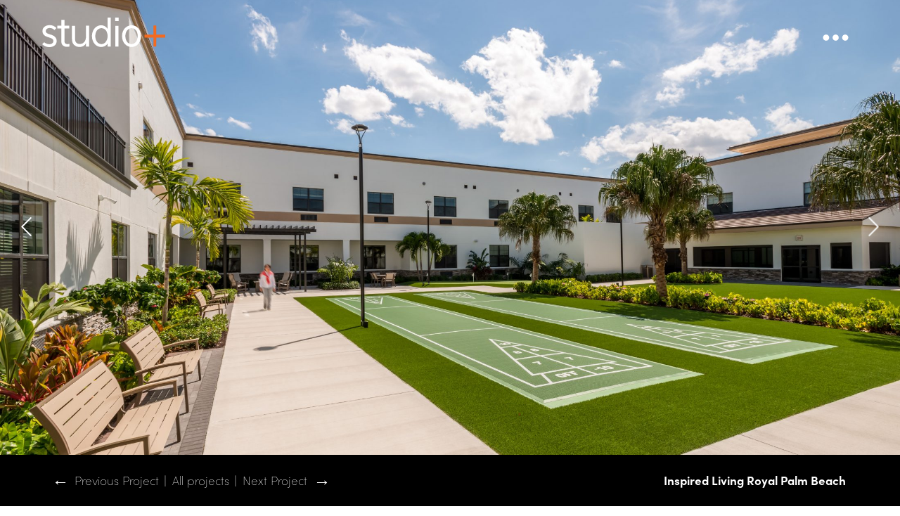

--- FILE ---
content_type: text/html; charset=UTF-8
request_url: https://wearestudioplus.com/projects/thrive-at-royal-palm-beach/
body_size: 10844
content:
	<!doctype html>
	<html class="no-js" lang="en-US" >

	<head>
		<meta charset="UTF-8" />
		<meta name="viewport" content="width=device-width, initial-scale=1.0" />
		<link rel="icon" href="https://wearestudioplus.com/wp-content/themes/sp_2025-07-30-11-02/dist/assets/images/favicon.png" type="image/x-icon">
		<meta name="turbolinks-cache-control" content="no-cache">
		<meta name="theme-color" content="#000000">
		<!-- intersection observer polyfill -->
		<script>
			if (!window.hasOwnProperty('IntersectionObserver')) {
				document.write(
				'<script src="https://cdn.jsdelivr.net/npm/intersection-observer@0.7.0/intersection-observer.min.js"><\/script>'
			)
			}
		</script>
		<!-- conditional polyfills for svelte -->
		<script>
		if (!('customElements' in window)) {
			window.isBadBrowser = true
			window.requestAnimationFrame=window.requestAnimationFrame.bind(window);
			window.setTimeout=window.setTimeout.bind(window);
			document.write(
				'<script src="https://cdn.jsdelivr.net/combine/npm/promise-polyfill@8.1.0/dist/polyfill.min.js,npm/classlist-polyfill@1.2.0/src/index.js,npm/mdn-polyfills@5.19.0/Array.prototype.fill.js,npm/@webcomponents/webcomponentsjs@2.4.1/webcomponents-bundle.min.js"><\/script>'
			)
		}
		</script>
		<meta name='robots' content='index, follow, max-image-preview:large, max-snippet:-1, max-video-preview:-1' />

	<!-- This site is optimized with the Yoast SEO plugin v26.8 - https://yoast.com/product/yoast-seo-wordpress/ -->
	<title>Inspired Living Royal Palm Beach - Studio+</title>
	<link rel="canonical" href="https://wearestudioplus.com/projects/thrive-at-royal-palm-beach/" />
	<meta property="og:locale" content="en_US" />
	<meta property="og:type" content="article" />
	<meta property="og:title" content="Inspired Living Royal Palm Beach - Studio+" />
	<meta property="og:description" content="Inspired Living Royal Palm Beach Senior living facility providing upscale amenities and thoughtfully designed to connect residents to the outdoors. Located in Royal Palm Beach, Florida, this senior living facility offers memory care and assisted living units designed to promote a residential environment while maintaining privacy and comfort. The master plan of the campus is [&hellip;]" />
	<meta property="og:url" content="https://wearestudioplus.com/projects/thrive-at-royal-palm-beach/" />
	<meta property="og:site_name" content="Studio+" />
	<meta property="article:publisher" content="https://www.facebook.com/wearestudioplus" />
	<meta property="article:modified_time" content="2022-07-13T14:30:35+00:00" />
	<meta property="og:image" content="https://wearestudioplus.com/wp-content/uploads/2018/06/210406_1390-scaled.jpg" />
	<meta property="og:image:width" content="2560" />
	<meta property="og:image:height" content="1913" />
	<meta property="og:image:type" content="image/jpeg" />
	<meta name="twitter:card" content="summary_large_image" />
	<meta name="twitter:label1" content="Est. reading time" />
	<meta name="twitter:data1" content="1 minute" />
	<script type="application/ld+json" class="yoast-schema-graph">{"@context":"https://schema.org","@graph":[{"@type":"WebPage","@id":"https://wearestudioplus.com/projects/thrive-at-royal-palm-beach/","url":"https://wearestudioplus.com/projects/thrive-at-royal-palm-beach/","name":"Inspired Living Royal Palm Beach - Studio+","isPartOf":{"@id":"https://wearestudioplus.com/#website"},"primaryImageOfPage":{"@id":"https://wearestudioplus.com/projects/thrive-at-royal-palm-beach/#primaryimage"},"image":{"@id":"https://wearestudioplus.com/projects/thrive-at-royal-palm-beach/#primaryimage"},"thumbnailUrl":"https://wearestudioplus.com/wp-content/uploads/2018/06/210406_1390-scaled.jpg","datePublished":"2018-06-21T20:50:17+00:00","dateModified":"2022-07-13T14:30:35+00:00","breadcrumb":{"@id":"https://wearestudioplus.com/projects/thrive-at-royal-palm-beach/#breadcrumb"},"inLanguage":"en-US","potentialAction":[{"@type":"ReadAction","target":["https://wearestudioplus.com/projects/thrive-at-royal-palm-beach/"]}]},{"@type":"ImageObject","inLanguage":"en-US","@id":"https://wearestudioplus.com/projects/thrive-at-royal-palm-beach/#primaryimage","url":"https://wearestudioplus.com/wp-content/uploads/2018/06/210406_1390-scaled.jpg","contentUrl":"https://wearestudioplus.com/wp-content/uploads/2018/06/210406_1390-scaled.jpg","width":2560,"height":1913,"caption":"Building Front Pano"},{"@type":"BreadcrumbList","@id":"https://wearestudioplus.com/projects/thrive-at-royal-palm-beach/#breadcrumb","itemListElement":[{"@type":"ListItem","position":1,"name":"Home","item":"https://wearestudioplus.com/"},{"@type":"ListItem","position":2,"name":"Inspired Living Royal Palm Beach"}]},{"@type":"WebSite","@id":"https://wearestudioplus.com/#website","url":"https://wearestudioplus.com/","name":"Studio+","description":"Architecture. Interior Design.","potentialAction":[{"@type":"SearchAction","target":{"@type":"EntryPoint","urlTemplate":"https://wearestudioplus.com/?s={search_term_string}"},"query-input":{"@type":"PropertyValueSpecification","valueRequired":true,"valueName":"search_term_string"}}],"inLanguage":"en-US"}]}</script>
	<!-- / Yoast SEO plugin. -->


<link rel='dns-prefetch' href='//ajax.googleapis.com' />
<link rel='dns-prefetch' href='//cdn.jsdelivr.net' />
<link rel='dns-prefetch' href='//wearestudioplus.com' />
<link rel='dns-prefetch' href='//use.typekit.net' />
<link rel="alternate" title="oEmbed (JSON)" type="application/json+oembed" href="https://wearestudioplus.com/wp-json/oembed/1.0/embed?url=https%3A%2F%2Fwearestudioplus.com%2Fprojects%2Fthrive-at-royal-palm-beach%2F" />
<link rel="alternate" title="oEmbed (XML)" type="text/xml+oembed" href="https://wearestudioplus.com/wp-json/oembed/1.0/embed?url=https%3A%2F%2Fwearestudioplus.com%2Fprojects%2Fthrive-at-royal-palm-beach%2F&#038;format=xml" />
<style id='wp-img-auto-sizes-contain-inline-css' type='text/css'>
img:is([sizes=auto i],[sizes^="auto," i]){contain-intrinsic-size:3000px 1500px}
/*# sourceURL=wp-img-auto-sizes-contain-inline-css */
</style>
<style id='wp-block-library-inline-css' type='text/css'>
:root{--wp-block-synced-color:#7a00df;--wp-block-synced-color--rgb:122,0,223;--wp-bound-block-color:var(--wp-block-synced-color);--wp-editor-canvas-background:#ddd;--wp-admin-theme-color:#007cba;--wp-admin-theme-color--rgb:0,124,186;--wp-admin-theme-color-darker-10:#006ba1;--wp-admin-theme-color-darker-10--rgb:0,107,160.5;--wp-admin-theme-color-darker-20:#005a87;--wp-admin-theme-color-darker-20--rgb:0,90,135;--wp-admin-border-width-focus:2px}@media (min-resolution:192dpi){:root{--wp-admin-border-width-focus:1.5px}}.wp-element-button{cursor:pointer}:root .has-very-light-gray-background-color{background-color:#eee}:root .has-very-dark-gray-background-color{background-color:#313131}:root .has-very-light-gray-color{color:#eee}:root .has-very-dark-gray-color{color:#313131}:root .has-vivid-green-cyan-to-vivid-cyan-blue-gradient-background{background:linear-gradient(135deg,#00d084,#0693e3)}:root .has-purple-crush-gradient-background{background:linear-gradient(135deg,#34e2e4,#4721fb 50%,#ab1dfe)}:root .has-hazy-dawn-gradient-background{background:linear-gradient(135deg,#faaca8,#dad0ec)}:root .has-subdued-olive-gradient-background{background:linear-gradient(135deg,#fafae1,#67a671)}:root .has-atomic-cream-gradient-background{background:linear-gradient(135deg,#fdd79a,#004a59)}:root .has-nightshade-gradient-background{background:linear-gradient(135deg,#330968,#31cdcf)}:root .has-midnight-gradient-background{background:linear-gradient(135deg,#020381,#2874fc)}:root{--wp--preset--font-size--normal:16px;--wp--preset--font-size--huge:42px}.has-regular-font-size{font-size:1em}.has-larger-font-size{font-size:2.625em}.has-normal-font-size{font-size:var(--wp--preset--font-size--normal)}.has-huge-font-size{font-size:var(--wp--preset--font-size--huge)}.has-text-align-center{text-align:center}.has-text-align-left{text-align:left}.has-text-align-right{text-align:right}.has-fit-text{white-space:nowrap!important}#end-resizable-editor-section{display:none}.aligncenter{clear:both}.items-justified-left{justify-content:flex-start}.items-justified-center{justify-content:center}.items-justified-right{justify-content:flex-end}.items-justified-space-between{justify-content:space-between}.screen-reader-text{border:0;clip-path:inset(50%);height:1px;margin:-1px;overflow:hidden;padding:0;position:absolute;width:1px;word-wrap:normal!important}.screen-reader-text:focus{background-color:#ddd;clip-path:none;color:#444;display:block;font-size:1em;height:auto;left:5px;line-height:normal;padding:15px 23px 14px;text-decoration:none;top:5px;width:auto;z-index:100000}html :where(.has-border-color){border-style:solid}html :where([style*=border-top-color]){border-top-style:solid}html :where([style*=border-right-color]){border-right-style:solid}html :where([style*=border-bottom-color]){border-bottom-style:solid}html :where([style*=border-left-color]){border-left-style:solid}html :where([style*=border-width]){border-style:solid}html :where([style*=border-top-width]){border-top-style:solid}html :where([style*=border-right-width]){border-right-style:solid}html :where([style*=border-bottom-width]){border-bottom-style:solid}html :where([style*=border-left-width]){border-left-style:solid}html :where(img[class*=wp-image-]){height:auto;max-width:100%}:where(figure){margin:0 0 1em}html :where(.is-position-sticky){--wp-admin--admin-bar--position-offset:var(--wp-admin--admin-bar--height,0px)}@media screen and (max-width:600px){html :where(.is-position-sticky){--wp-admin--admin-bar--position-offset:0px}}

/*# sourceURL=wp-block-library-inline-css */
</style><style id='global-styles-inline-css' type='text/css'>
:root{--wp--preset--aspect-ratio--square: 1;--wp--preset--aspect-ratio--4-3: 4/3;--wp--preset--aspect-ratio--3-4: 3/4;--wp--preset--aspect-ratio--3-2: 3/2;--wp--preset--aspect-ratio--2-3: 2/3;--wp--preset--aspect-ratio--16-9: 16/9;--wp--preset--aspect-ratio--9-16: 9/16;--wp--preset--color--black: #000000;--wp--preset--color--cyan-bluish-gray: #abb8c3;--wp--preset--color--white: #ffffff;--wp--preset--color--pale-pink: #f78da7;--wp--preset--color--vivid-red: #cf2e2e;--wp--preset--color--luminous-vivid-orange: #ff6900;--wp--preset--color--luminous-vivid-amber: #fcb900;--wp--preset--color--light-green-cyan: #7bdcb5;--wp--preset--color--vivid-green-cyan: #00d084;--wp--preset--color--pale-cyan-blue: #8ed1fc;--wp--preset--color--vivid-cyan-blue: #0693e3;--wp--preset--color--vivid-purple: #9b51e0;--wp--preset--gradient--vivid-cyan-blue-to-vivid-purple: linear-gradient(135deg,rgb(6,147,227) 0%,rgb(155,81,224) 100%);--wp--preset--gradient--light-green-cyan-to-vivid-green-cyan: linear-gradient(135deg,rgb(122,220,180) 0%,rgb(0,208,130) 100%);--wp--preset--gradient--luminous-vivid-amber-to-luminous-vivid-orange: linear-gradient(135deg,rgb(252,185,0) 0%,rgb(255,105,0) 100%);--wp--preset--gradient--luminous-vivid-orange-to-vivid-red: linear-gradient(135deg,rgb(255,105,0) 0%,rgb(207,46,46) 100%);--wp--preset--gradient--very-light-gray-to-cyan-bluish-gray: linear-gradient(135deg,rgb(238,238,238) 0%,rgb(169,184,195) 100%);--wp--preset--gradient--cool-to-warm-spectrum: linear-gradient(135deg,rgb(74,234,220) 0%,rgb(151,120,209) 20%,rgb(207,42,186) 40%,rgb(238,44,130) 60%,rgb(251,105,98) 80%,rgb(254,248,76) 100%);--wp--preset--gradient--blush-light-purple: linear-gradient(135deg,rgb(255,206,236) 0%,rgb(152,150,240) 100%);--wp--preset--gradient--blush-bordeaux: linear-gradient(135deg,rgb(254,205,165) 0%,rgb(254,45,45) 50%,rgb(107,0,62) 100%);--wp--preset--gradient--luminous-dusk: linear-gradient(135deg,rgb(255,203,112) 0%,rgb(199,81,192) 50%,rgb(65,88,208) 100%);--wp--preset--gradient--pale-ocean: linear-gradient(135deg,rgb(255,245,203) 0%,rgb(182,227,212) 50%,rgb(51,167,181) 100%);--wp--preset--gradient--electric-grass: linear-gradient(135deg,rgb(202,248,128) 0%,rgb(113,206,126) 100%);--wp--preset--gradient--midnight: linear-gradient(135deg,rgb(2,3,129) 0%,rgb(40,116,252) 100%);--wp--preset--font-size--small: 13px;--wp--preset--font-size--medium: 20px;--wp--preset--font-size--large: 36px;--wp--preset--font-size--x-large: 42px;--wp--preset--spacing--20: 0.44rem;--wp--preset--spacing--30: 0.67rem;--wp--preset--spacing--40: 1rem;--wp--preset--spacing--50: 1.5rem;--wp--preset--spacing--60: 2.25rem;--wp--preset--spacing--70: 3.38rem;--wp--preset--spacing--80: 5.06rem;--wp--preset--shadow--natural: 6px 6px 9px rgba(0, 0, 0, 0.2);--wp--preset--shadow--deep: 12px 12px 50px rgba(0, 0, 0, 0.4);--wp--preset--shadow--sharp: 6px 6px 0px rgba(0, 0, 0, 0.2);--wp--preset--shadow--outlined: 6px 6px 0px -3px rgb(255, 255, 255), 6px 6px rgb(0, 0, 0);--wp--preset--shadow--crisp: 6px 6px 0px rgb(0, 0, 0);}:where(.is-layout-flex){gap: 0.5em;}:where(.is-layout-grid){gap: 0.5em;}body .is-layout-flex{display: flex;}.is-layout-flex{flex-wrap: wrap;align-items: center;}.is-layout-flex > :is(*, div){margin: 0;}body .is-layout-grid{display: grid;}.is-layout-grid > :is(*, div){margin: 0;}:where(.wp-block-columns.is-layout-flex){gap: 2em;}:where(.wp-block-columns.is-layout-grid){gap: 2em;}:where(.wp-block-post-template.is-layout-flex){gap: 1.25em;}:where(.wp-block-post-template.is-layout-grid){gap: 1.25em;}.has-black-color{color: var(--wp--preset--color--black) !important;}.has-cyan-bluish-gray-color{color: var(--wp--preset--color--cyan-bluish-gray) !important;}.has-white-color{color: var(--wp--preset--color--white) !important;}.has-pale-pink-color{color: var(--wp--preset--color--pale-pink) !important;}.has-vivid-red-color{color: var(--wp--preset--color--vivid-red) !important;}.has-luminous-vivid-orange-color{color: var(--wp--preset--color--luminous-vivid-orange) !important;}.has-luminous-vivid-amber-color{color: var(--wp--preset--color--luminous-vivid-amber) !important;}.has-light-green-cyan-color{color: var(--wp--preset--color--light-green-cyan) !important;}.has-vivid-green-cyan-color{color: var(--wp--preset--color--vivid-green-cyan) !important;}.has-pale-cyan-blue-color{color: var(--wp--preset--color--pale-cyan-blue) !important;}.has-vivid-cyan-blue-color{color: var(--wp--preset--color--vivid-cyan-blue) !important;}.has-vivid-purple-color{color: var(--wp--preset--color--vivid-purple) !important;}.has-black-background-color{background-color: var(--wp--preset--color--black) !important;}.has-cyan-bluish-gray-background-color{background-color: var(--wp--preset--color--cyan-bluish-gray) !important;}.has-white-background-color{background-color: var(--wp--preset--color--white) !important;}.has-pale-pink-background-color{background-color: var(--wp--preset--color--pale-pink) !important;}.has-vivid-red-background-color{background-color: var(--wp--preset--color--vivid-red) !important;}.has-luminous-vivid-orange-background-color{background-color: var(--wp--preset--color--luminous-vivid-orange) !important;}.has-luminous-vivid-amber-background-color{background-color: var(--wp--preset--color--luminous-vivid-amber) !important;}.has-light-green-cyan-background-color{background-color: var(--wp--preset--color--light-green-cyan) !important;}.has-vivid-green-cyan-background-color{background-color: var(--wp--preset--color--vivid-green-cyan) !important;}.has-pale-cyan-blue-background-color{background-color: var(--wp--preset--color--pale-cyan-blue) !important;}.has-vivid-cyan-blue-background-color{background-color: var(--wp--preset--color--vivid-cyan-blue) !important;}.has-vivid-purple-background-color{background-color: var(--wp--preset--color--vivid-purple) !important;}.has-black-border-color{border-color: var(--wp--preset--color--black) !important;}.has-cyan-bluish-gray-border-color{border-color: var(--wp--preset--color--cyan-bluish-gray) !important;}.has-white-border-color{border-color: var(--wp--preset--color--white) !important;}.has-pale-pink-border-color{border-color: var(--wp--preset--color--pale-pink) !important;}.has-vivid-red-border-color{border-color: var(--wp--preset--color--vivid-red) !important;}.has-luminous-vivid-orange-border-color{border-color: var(--wp--preset--color--luminous-vivid-orange) !important;}.has-luminous-vivid-amber-border-color{border-color: var(--wp--preset--color--luminous-vivid-amber) !important;}.has-light-green-cyan-border-color{border-color: var(--wp--preset--color--light-green-cyan) !important;}.has-vivid-green-cyan-border-color{border-color: var(--wp--preset--color--vivid-green-cyan) !important;}.has-pale-cyan-blue-border-color{border-color: var(--wp--preset--color--pale-cyan-blue) !important;}.has-vivid-cyan-blue-border-color{border-color: var(--wp--preset--color--vivid-cyan-blue) !important;}.has-vivid-purple-border-color{border-color: var(--wp--preset--color--vivid-purple) !important;}.has-vivid-cyan-blue-to-vivid-purple-gradient-background{background: var(--wp--preset--gradient--vivid-cyan-blue-to-vivid-purple) !important;}.has-light-green-cyan-to-vivid-green-cyan-gradient-background{background: var(--wp--preset--gradient--light-green-cyan-to-vivid-green-cyan) !important;}.has-luminous-vivid-amber-to-luminous-vivid-orange-gradient-background{background: var(--wp--preset--gradient--luminous-vivid-amber-to-luminous-vivid-orange) !important;}.has-luminous-vivid-orange-to-vivid-red-gradient-background{background: var(--wp--preset--gradient--luminous-vivid-orange-to-vivid-red) !important;}.has-very-light-gray-to-cyan-bluish-gray-gradient-background{background: var(--wp--preset--gradient--very-light-gray-to-cyan-bluish-gray) !important;}.has-cool-to-warm-spectrum-gradient-background{background: var(--wp--preset--gradient--cool-to-warm-spectrum) !important;}.has-blush-light-purple-gradient-background{background: var(--wp--preset--gradient--blush-light-purple) !important;}.has-blush-bordeaux-gradient-background{background: var(--wp--preset--gradient--blush-bordeaux) !important;}.has-luminous-dusk-gradient-background{background: var(--wp--preset--gradient--luminous-dusk) !important;}.has-pale-ocean-gradient-background{background: var(--wp--preset--gradient--pale-ocean) !important;}.has-electric-grass-gradient-background{background: var(--wp--preset--gradient--electric-grass) !important;}.has-midnight-gradient-background{background: var(--wp--preset--gradient--midnight) !important;}.has-small-font-size{font-size: var(--wp--preset--font-size--small) !important;}.has-medium-font-size{font-size: var(--wp--preset--font-size--medium) !important;}.has-large-font-size{font-size: var(--wp--preset--font-size--large) !important;}.has-x-large-font-size{font-size: var(--wp--preset--font-size--x-large) !important;}
/*# sourceURL=global-styles-inline-css */
</style>

<style id='classic-theme-styles-inline-css' type='text/css'>
/*! This file is auto-generated */
.wp-block-button__link{color:#fff;background-color:#32373c;border-radius:9999px;box-shadow:none;text-decoration:none;padding:calc(.667em + 2px) calc(1.333em + 2px);font-size:1.125em}.wp-block-file__button{background:#32373c;color:#fff;text-decoration:none}
/*# sourceURL=/wp-includes/css/classic-themes.min.css */
</style>
<link rel='stylesheet' id='fonts-css' href='https://use.typekit.net/ndt4zhf.css' type='text/css' media='all' />
<link rel='stylesheet' id='main-stylesheet-css' href='https://wearestudioplus.com/wp-content/themes/sp_2025-07-30-11-02/dist/assets/css/app.css?ver=2.1.0' type='text/css' media='all' />
<script type="text/javascript" src="https://ajax.googleapis.com/ajax/libs/jquery/2.2.4/jquery.min.js" id="jquery-js"></script>
<script type="text/javascript" src="https://cdn.jsdelivr.net/combine/npm/fullpage.js@2.9.7/dist/jquery.fullpage.min.js,npm/waypoints@4.0.1/lib/jquery.waypoints.min.js,npm/waypoints@4.0.1/lib/shortcuts/sticky.min.js,npm/slick-carousel@1.8.1/slick/slick.min.js,npm/turbolinks@5.1.1/dist/turbolinks.min.js,npm/scrollreveal@3.4.0/dist/scrollreveal.min.js,npm/jquery.marquee@1.5.0/jquery.marquee.min.js" defer></script><script type="text/javascript" src="https://wearestudioplus.com/wp-content/themes/sp_2025-07-30-11-02/dist/assets/js/app.js?ver=2.1.0" defer></script><style class="wpcode-css-snippet">.postid-5385 .page-title-background {
  background-image: none !important;
  background-color: #000000 !important;
}

  .svelte-modal.svelte-cos4ia.svelte-cos4ia {
    padding: 0 !important;
  }

.boost-popup .pi-content {
    padding: 0 !important;
  }
  
  .svelte-modal.svelte-cos4ia.svelte-cos4ia {
    padding: 0 !important;
  }
  
  .boost-popup .pi-logo {
    display: none !important;
  }
  
  .boost-popup .pi-content p {
    margin: 0 !important;
  }

.postid-5385 .boost-popup {
  display: none !important
}</style>				<script>
			document.documentElement.className = 'js';
			window.analyticsID = 'UA-128125528-1'
		</script>
		<!-- Global site tag (gtag.js) - Google Analytics -->
		<script async src="https://www.googletagmanager.com/gtag/js?id=UA-128125528-1"></script>
		<script>
			window.dataLayer = window.dataLayer || [];
			function gtag(){dataLayer.push(arguments);}
			gtag('js', new Date());
			gtag('config', window.analyticsID);
		</script>
	</head>

	<body class="wp-singular project-template-default single single-project postid-511 wp-theme-sp_2025-07-30-11-02">
		<main id="panel">
			
<div class="navbar-wrap">

  <div class="main">
    <div class="inner-wrap">
      <nav class="navbar">
        <div class="logo-wrap">
          <a href="https://wearestudioplus.com" class="logo-link">
            <svg viewBox="0 0 197.5 46.9">
              <path class="logo-studio" fill="#fff" d="M23.3 37.3a9.2 9.2 0 0 1-.8 3.6 8.8 8.8 0 0 1-2.2 3.1 11.4 11.4 0 0 1-3.7 2.1 15.4 15.4 0 0 1-5.3.8 15.3 15.3 0 0 1-6.6-1.4A15.9 15.9 0 0 1 0 42.3l3.2-3.1a13.4 13.4 0 0 0 3.3 2 10.7 10.7 0 0 0 4.8 1.1 7.5 7.5 0 0 0 4.9-1.4 4.5 4.5 0 0 0 1.7-3.6 4.1 4.1 0 0 0-1.1-3 9.3 9.3 0 0 0-3.8-2l-5-1.7A12 12 0 0 1 2.2 27a8.7 8.7 0 0 1-1.8-5.6 9 9 0 0 1 .7-3.5 8.3 8.3 0 0 1 2.2-3A11.5 11.5 0 0 1 7 12.8 14.3 14.3 0 0 1 12 12a14 14 0 0 1 6.3 1.3 17 17 0 0 1 4.5 3.2l-3.2 3.3a13 13 0 0 0-3-2.2 9.6 9.6 0 0 0-4.6-1 8 8 0 0 0-2.7.4 6 6 0 0 0-2 1.1 4.4 4.4 0 0 0-1.6 3.3 3.6 3.6 0 0 0 1.1 2.7 9.6 9.6 0 0 0 3.6 1.9l5 1.6a12.2 12.2 0 0 1 6 4 9.5 9.5 0 0 1 1.9 5.7zM41.9 46.3l-2.3.1a10 10 0 0 1-3.8-.6A8.4 8.4 0 0 1 33 44a7.3 7.3 0 0 1-1.7-2.5 7.6 7.6 0 0 1-.5-2.9V17.3h-6.5v-4.4h6.5V3.5h5v9.4h7.6v4.4h-7.6v20.4A4.3 4.3 0 0 0 37 41a5.4 5.4 0 0 0 3.9 1.1 7.3 7.3 0 0 0 1.4-.1 13.5 13.5 0 0 0 1.4-.3V46a10.6 10.6 0 0 1-1.8.3zM70.3 46v-5.5a8.8 8.8 0 0 1-3.7 4.5 12.6 12.6 0 0 1-6.9 1.7 11.5 11.5 0 0 1-8.7-3.4Q47.8 40 47.8 34V13h5v21c0 2.7.7 4.7 2 6a7.6 7.6 0 0 0 5.6 2 9 9 0 0 0 7.1-3.1q2.8-3.2 2.8-9.5V12.9h5V46zM105 46v-5a7.6 7.6 0 0 1-1.8 2.4 12 12 0 0 1-2.5 1.8 13.8 13.8 0 0 1-3 1.1 12.9 12.9 0 0 1-8.7-.8 14.4 14.4 0 0 1-4.7-3.5 17 17 0 0 1-3.2-5.4 20 20 0 0 1-1.2-7.2 19.8 19.8 0 0 1 1.2-7.1 17 17 0 0 1 3.2-5.4 14.4 14.4 0 0 1 4.7-3.5 12.8 12.8 0 0 1 8.6-.8 12.5 12.5 0 0 1 3 1.2 11.2 11.2 0 0 1 2.6 2 8 8 0 0 1 1.8 2.4V0h5v46zm0-16.6a16.5 16.5 0 0 0-.8-5.2 12.6 12.6 0 0 0-2-4 9.6 9.6 0 0 0-3.2-2.5 8.5 8.5 0 0 0-3.9-.9 8.7 8.7 0 0 0-4 1 9.3 9.3 0 0 0-3.1 2.5 12.5 12.5 0 0 0-2 4 17.1 17.1 0 0 0-.8 5.1 16.6 16.6 0 0 0 .8 5.2 12.8 12.8 0 0 0 2.1 4 9.2 9.2 0 0 0 3.2 2.6 8.7 8.7 0 0 0 7.7 0 9.3 9.3 0 0 0 3-2.6 13 13 0 0 0 2.2-4 16.6 16.6 0 0 0 .8-5.2zM117.2 5.5V0h5.5v5.5zm.2 40.5V13h5v33zM158.6 29.4a20 20 0 0 1-1.2 7.2 16.8 16.8 0 0 1-3.2 5.4 14.3 14.3 0 0 1-4.9 3.5 14.9 14.9 0 0 1-11.7 0 14.6 14.6 0 0 1-4.9-3.5 16.2 16.2 0 0 1-3.3-5.4 20 20 0 0 1-1.2-7.2 19.8 19.8 0 0 1 1.2-7.1 16.3 16.3 0 0 1 3.3-5.4 14.8 14.8 0 0 1 16.6-3.5 14.3 14.3 0 0 1 4.9 3.5 16.9 16.9 0 0 1 3.2 5.4 19.8 19.8 0 0 1 1.2 7.1zm-5.3 0a16.8 16.8 0 0 0-.8-5.1 12.3 12.3 0 0 0-2-4 9.1 9.1 0 0 0-3.1-2.6 8.8 8.8 0 0 0-4-.9 8.5 8.5 0 0 0-3.9 1 9.4 9.4 0 0 0-3.1 2.5 12.6 12.6 0 0 0-2.1 4 16.2 16.2 0 0 0-.8 5.1 16.3 16.3 0 0 0 .8 5.2 13 13 0 0 0 2 4 9.2 9.2 0 0 0 3.2 2.6 8.7 8.7 0 0 0 7.7 0 9.3 9.3 0 0 0 3.2-2.6 13 13 0 0 0 2-4 16.3 16.3 0 0 0 .9-5.2z" />
              <path fill="#f26a21" d="M183.2 31.7V46h-4.7V31.7h-14.3V27h14.3V12.7h4.7V27h14.3v4.7z" />
            </svg>
          </a>
                  </div>
        <button id="toggle_nav" class="toggle-nav">
          <i class="hamburger">
            <div></div>
            <div></div>
            <div></div>
          </i>
          <span class="sr-only">Toggle mobile menu</span>
        </button>
        <nav id="menu" class="mobile-menu menu">
          <div class="mobile-overlay"></div>
          <section class="menu-section">
            <div>
              <ul id="menu-main-navigation" class="menu-section-list"><li id="menu-item-12" class="menu-item menu-item-type-post_type menu-item-object-page menu-item-home menu-item-12"><a href="https://wearestudioplus.com/">Home</a></li>
<li id="menu-item-53" class="menu-item menu-item-type-post_type menu-item-object-page menu-item-53"><a href="https://wearestudioplus.com/our-company/">Our Company</a></li>
<li id="menu-item-2747" class="menu-item menu-item-type-custom menu-item-object-custom menu-item-has-children menu-item-2747"><a href="#">Portfolio</a>
<ul class="sub-menu">
	<li id="menu-item-54" class="menu-item menu-item-type-post_type menu-item-object-page menu-item-54"><a href="https://wearestudioplus.com/project-showcase/">All Projects</a></li>
	<li id="menu-item-2748" class="menu-item menu-item-type-taxonomy menu-item-object-project_cat menu-item-2748"><a href="https://wearestudioplus.com/project-category/healthcare/">Healthcare</a></li>
	<li id="menu-item-2750" class="menu-item menu-item-type-taxonomy menu-item-object-project_cat current-project-ancestor current-menu-parent current-project-parent menu-item-2750"><a href="https://wearestudioplus.com/project-category/senior-living/">Senior Living</a></li>
	<li id="menu-item-2751" class="menu-item menu-item-type-taxonomy menu-item-object-project_cat menu-item-2751"><a href="https://wearestudioplus.com/project-category/corporate/">Corporate</a></li>
	<li id="menu-item-2749" class="menu-item menu-item-type-taxonomy menu-item-object-project_cat menu-item-2749"><a href="https://wearestudioplus.com/project-category/academic/">Education</a></li>
	<li id="menu-item-2752" class="menu-item menu-item-type-taxonomy menu-item-object-project_cat menu-item-2752"><a href="https://wearestudioplus.com/project-category/commercial/">Commercial</a></li>
</ul>
</li>
<li id="menu-item-55" class="menu-item menu-item-type-post_type menu-item-object-page menu-item-55"><a href="https://wearestudioplus.com/news/">News</a></li>
<li id="menu-item-92" class="menu-item menu-item-type-post_type menu-item-object-page menu-item-92"><a href="https://wearestudioplus.com/contact/">Contact</a></li>
</ul>            </div>
          </section>
        </nav>
      </nav>
    </div>
  </div>
</div>



<section class="page-title">
	<div class="page-title-background sp-hero-slider" id="hero_slider">
						<div class="page-title-background-inner" style="background-image:url(https://wearestudioplus.com/wp-content/uploads/2018/06/210406_1222-300x200.jpg)"
			data-large="https://wearestudioplus.com/wp-content/uploads/2018/06/210406_1222-2200x1468.jpg"></div>
				<div class="page-title-background-inner" style="background-image:url(https://wearestudioplus.com/wp-content/uploads/2018/06/210406_1241-300x200.jpg)"
			data-large="https://wearestudioplus.com/wp-content/uploads/2018/06/210406_1241-2200x1468.jpg"></div>
				<div class="page-title-background-inner" style="background-image:url(https://wearestudioplus.com/wp-content/uploads/2018/06/210406_1277-300x200.jpg)"
			data-large="https://wearestudioplus.com/wp-content/uploads/2018/06/210406_1277-2200x1468.jpg"></div>
				<div class="page-title-background-inner" style="background-image:url(https://wearestudioplus.com/wp-content/uploads/2018/06/210406_1316-300x200.jpg)"
			data-large="https://wearestudioplus.com/wp-content/uploads/2018/06/210406_1316-2200x1468.jpg"></div>
				<div class="page-title-background-inner" style="background-image:url(https://wearestudioplus.com/wp-content/uploads/2018/06/Royal-Palm-Assisted-Living-Casual-Dining-300x187.jpg)"
			data-large="https://wearestudioplus.com/wp-content/uploads/2018/06/Royal-Palm-Assisted-Living-Casual-Dining-2200x1368.jpg"></div>
				<div class="page-title-background-inner" style="background-image:url(https://wearestudioplus.com/wp-content/uploads/2018/06/Royal-Palm-Assisted-Living-Den-300x179.jpg)"
			data-large="https://wearestudioplus.com/wp-content/uploads/2018/06/Royal-Palm-Assisted-Living-Den-2200x1309.jpg"></div>
				<div class="page-title-background-inner" style="background-image:url(https://wearestudioplus.com/wp-content/uploads/2018/06/Royal-Palm-Assisted-Living-Dining-Detail-207x300.jpg)"
			data-large="https://wearestudioplus.com/wp-content/uploads/2018/06/Royal-Palm-Assisted-Living-Dining-Detail.jpg"></div>
				<div class="page-title-background-inner" style="background-image:url(https://wearestudioplus.com/wp-content/uploads/2018/06/Royal-Palm-Assisted-Living-Entry-Vertical-Stitch_rev-300x300.jpg)"
			data-large="https://wearestudioplus.com/wp-content/uploads/2018/06/Royal-Palm-Assisted-Living-Entry-Vertical-Stitch_rev-2200x2202.jpg"></div>
				<div class="page-title-background-inner" style="background-image:url(https://wearestudioplus.com/wp-content/uploads/2018/06/Royal-Palm-Assisted-Living-Game-Room-Alternate-300x177.jpg)"
			data-large="https://wearestudioplus.com/wp-content/uploads/2018/06/Royal-Palm-Assisted-Living-Game-Room-Alternate-2200x1296.jpg"></div>
			</div>
	<div id="project_bar" class="project-bar">
		<div class='main'>
			<div class='inner-wrap'>
				<a class="prev-link" href="https://wearestudioplus.com/projects/thrive-at-naples/" data-title="Keystone Place at Naples Preserve"><i>←</i><span>Previous Project</span></a>				<span>|</span>
				<a href="https://wearestudioplus.com/project-showcase/" class="mid-link">All projects</a>
				<span>|</span>
				<a class="next-link" href="https://wearestudioplus.com/projects/nch-northeast-freestanding-ed/" data-title="NCH Northeast Freestanding ED"><span>Next Project</span><i>→</i></a>				<div>
					<h2>
						Inspired Living Royal Palm Beach					</h2>
					<!-- <span>Like what you see?</span>
          <a href="https://wearestudioplus.com/contact/">Let's Talk!</a> -->
				</div>
			</div>
		</div>
	</div>
</section>

<div class="main-content-wrap">

	<section class="project-lead-in">
		<div class='main'>
			<div class='inner-wrap'>
				<!-- <div class="services-provided">
            <h3>Services Provided</h3>
            <ul>
                            <li >
                <span>
                                  </span> Architecture
                <a href=""><span class="sr-only">Learn about our architecture services</span></a>
              </li>
              <li >
                <span>
                                  </span> Interior Design
                <a href=""><span class="sr-only">Learn about our interior design services</span></a>
              </li>
            </ul>
          </div> -->
				<div class="project-summary">
					<h1>Inspired Living Royal Palm Beach</h1>
<p>Senior living facility providing upscale amenities and thoughtfully designed to connect residents to the outdoors.</p>
<p>Located in Royal Palm Beach, Florida, this senior living facility offers memory care and assisted living units designed to promote a residential environment while maintaining privacy and comfort. The master plan of the campus is designed around a central courtyard that features lush landscaping, putting greens, bocce courts, gardening areas, and covered patios which contribute to the owner&#8217;s goal of connecting residents to the outdoors. Additionally, a multitude of amenities provide residents high-end lifestyle opportunities including a salon, a theater, gaming areas and culinary activity classrooms.</p>
<p>In an effort to increase comfort and promote wellness, natural light is abundant throughout the facility. Paired with natural finishes, the design takes a contemporary approach to senior living facilities and enables the community to fit in with the single-family neighborhood it is adjacent to as part of the larger Cypress Key development.</p>
				</div>
			</div>
		</div>
	</section>

	

		<section class="project-features">
		<div class='main'>
			<div class='inner-wrap'>
				<h2>Key Project Features</h2>
				<ul class="grid-three plus-list">
										<li class="grid-item">
						80,000 square foot facility					</li>
										<li class="grid-item">
						104 Units					</li>
										<li class="grid-item">
						Upscale amenities					</li>
									</ul>
			</div>
		</div>
	</section>
	
	
			<!-- <div class="mobile-gallery">
    <div class="grid-three" id="mobile-gallery">
            <div class="grid-item">
        <div class="page-title-background-inner" style="background-image:url()">
          <a href="#" data-bp="" target="_blank" rel="noopener noreferrer"><span class="sr-only">View</span></a>
        </div>
      </div>
          </div>

  </div> -->
	
</div>



<footer id="footer">
  <div class="footer-main">
    <div class="main">
      <div class="inner-wrap">
        <div class="footer-info">
          <div>
            <a href="https://wearestudioplus.com">
              <span class="sr-only">Home</span>
              <svg viewBox="0 0 197.5 46.9">
                <path fill="#000" d="M23.3 37.3a9.2 9.2 0 0 1-.8 3.6 8.8 8.8 0 0 1-2.2 3.1 11.4 11.4 0 0 1-3.7 2.1 15.4 15.4 0 0 1-5.3.8 15.3 15.3 0 0 1-6.6-1.4A15.9 15.9 0 0 1 0 42.3l3.2-3.1a13.4 13.4 0 0 0 3.3 2 10.7 10.7 0 0 0 4.8 1.1 7.5 7.5 0 0 0 4.9-1.4 4.5 4.5 0 0 0 1.7-3.6 4.1 4.1 0 0 0-1.1-3 9.3 9.3 0 0 0-3.8-2l-5-1.7A12 12 0 0 1 2.2 27a8.7 8.7 0 0 1-1.8-5.6 9 9 0 0 1 .7-3.5 8.3 8.3 0 0 1 2.2-3A11.5 11.5 0 0 1 7 12.8 14.3 14.3 0 0 1 12 12a14 14 0 0 1 6.3 1.3 17 17 0 0 1 4.5 3.2l-3.2 3.3a13 13 0 0 0-3-2.2 9.6 9.6 0 0 0-4.6-1 8 8 0 0 0-2.7.4 6 6 0 0 0-2 1.1 4.4 4.4 0 0 0-1.6 3.3 3.6 3.6 0 0 0 1.1 2.7 9.6 9.6 0 0 0 3.6 1.9l5 1.6a12.2 12.2 0 0 1 6 4 9.5 9.5 0 0 1 1.9 5.7zM41.9 46.3l-2.3.1a10 10 0 0 1-3.8-.6A8.4 8.4 0 0 1 33 44a7.3 7.3 0 0 1-1.7-2.5 7.6 7.6 0 0 1-.5-2.9V17.3h-6.5v-4.4h6.5V3.5h5v9.4h7.6v4.4h-7.6v20.4A4.3 4.3 0 0 0 37 41a5.4 5.4 0 0 0 3.9 1.1 7.3 7.3 0 0 0 1.4-.1 13.5 13.5 0 0 0 1.4-.3V46a10.6 10.6 0 0 1-1.8.3zM70.3 46v-5.5a8.8 8.8 0 0 1-3.7 4.5 12.6 12.6 0 0 1-6.9 1.7 11.5 11.5 0 0 1-8.7-3.4Q47.8 40 47.8 34V13h5v21c0 2.7.7 4.7 2 6a7.6 7.6 0 0 0 5.6 2 9 9 0 0 0 7.1-3.1q2.8-3.2 2.8-9.5V12.9h5V46zM105 46v-5a7.6 7.6 0 0 1-1.8 2.4 12 12 0 0 1-2.5 1.8 13.8 13.8 0 0 1-3 1.1 12.9 12.9 0 0 1-8.7-.8 14.4 14.4 0 0 1-4.7-3.5 17 17 0 0 1-3.2-5.4 20 20 0 0 1-1.2-7.2 19.8 19.8 0 0 1 1.2-7.1 17 17 0 0 1 3.2-5.4 14.4 14.4 0 0 1 4.7-3.5 12.8 12.8 0 0 1 8.6-.8 12.5 12.5 0 0 1 3 1.2 11.2 11.2 0 0 1 2.6 2 8 8 0 0 1 1.8 2.4V0h5v46zm0-16.6a16.5 16.5 0 0 0-.8-5.2 12.6 12.6 0 0 0-2-4 9.6 9.6 0 0 0-3.2-2.5 8.5 8.5 0 0 0-3.9-.9 8.7 8.7 0 0 0-4 1 9.3 9.3 0 0 0-3.1 2.5 12.5 12.5 0 0 0-2 4 17.1 17.1 0 0 0-.8 5.1 16.6 16.6 0 0 0 .8 5.2 12.8 12.8 0 0 0 2.1 4 9.2 9.2 0 0 0 3.2 2.6 8.7 8.7 0 0 0 7.7 0 9.3 9.3 0 0 0 3-2.6 13 13 0 0 0 2.2-4 16.6 16.6 0 0 0 .8-5.2zM117.2 5.5V0h5.5v5.5zm.2 40.5V13h5v33zM158.6 29.4a20 20 0 0 1-1.2 7.2 16.8 16.8 0 0 1-3.2 5.4 14.3 14.3 0 0 1-4.9 3.5 14.9 14.9 0 0 1-11.7 0 14.6 14.6 0 0 1-4.9-3.5 16.2 16.2 0 0 1-3.3-5.4 20 20 0 0 1-1.2-7.2 19.8 19.8 0 0 1 1.2-7.1 16.3 16.3 0 0 1 3.3-5.4 14.8 14.8 0 0 1 16.6-3.5 14.3 14.3 0 0 1 4.9 3.5 16.9 16.9 0 0 1 3.2 5.4 19.8 19.8 0 0 1 1.2 7.1zm-5.3 0a16.8 16.8 0 0 0-.8-5.1 12.3 12.3 0 0 0-2-4 9.1 9.1 0 0 0-3.1-2.6 8.8 8.8 0 0 0-4-.9 8.5 8.5 0 0 0-3.9 1 9.4 9.4 0 0 0-3.1 2.5 12.6 12.6 0 0 0-2.1 4 16.2 16.2 0 0 0-.8 5.1 16.3 16.3 0 0 0 .8 5.2 13 13 0 0 0 2 4 9.2 9.2 0 0 0 3.2 2.6 8.7 8.7 0 0 0 7.7 0 9.3 9.3 0 0 0 3.2-2.6 13 13 0 0 0 2-4 16.3 16.3 0 0 0 .9-5.2z" />
                <path fill="#f26a21" d="M183.2 31.7V46h-4.7V31.7h-14.3V27h14.3V12.7h4.7V27h14.3v4.7z" />
              </svg>
            </a>
            <address>
              <p>Headquarters</p>
<p>9530 Marketplace Rd, Suite 104</p>
<p>Fort Myers, FL 33912</p>
<p>239.476.8888</p>
            </address>
          </div>
                  </div>

        <div class="footer-links">
          <!-- <div>
            <h4>Our Services</h4>
                      </div> -->
          <!-- <div class="footer-newsletter">
            <h2>Be the first to know.<br>Join our email list.</h2>
            <form action=""><input type="text"></form>
            <a href="#" class="home-cross-link">subscribe<i></i></a>
          </div> -->
          <div class="footer-newsletter">
            <h2>Be the first to know.<br>Join our email list.</h2>
            <button class="btn" id="footerPopupBtn">Subscribe</button>
          </div>
          <div>
            <h4>Our Company</h4>
            <ul id="menu-our-company" class=""><li id="menu-item-1071" class="menu-item menu-item-type-custom menu-item-object-custom menu-item-1071"><a href="/our-company/">Overview</a></li>
<li id="menu-item-1073" class="menu-item menu-item-type-custom menu-item-object-custom menu-item-1073"><a href="/our-company/#core_values">Core Values</a></li>
<li id="menu-item-1074" class="menu-item menu-item-type-custom menu-item-object-custom menu-item-1074"><a href="/our-company/#team">Team</a></li>
<li id="menu-item-1075" class="menu-item menu-item-type-custom menu-item-object-custom menu-item-1075"><a href="/our-company/#careers">Careers</a></li>
<li id="menu-item-5400" class="menu-item menu-item-type-post_type menu-item-object-page menu-item-5400"><a href="https://wearestudioplus.com/news/">News</a></li>
</ul>          </div>
          <div>
            <h4>Markets We Serve</h4>
            <ul id="menu-project-categories" class=""><li id="menu-item-2974" class="menu-item menu-item-type-taxonomy menu-item-object-project_cat menu-item-2974"><a href="https://wearestudioplus.com/project-category/healthcare/">Healthcare</a></li>
<li id="menu-item-2975" class="menu-item menu-item-type-taxonomy menu-item-object-project_cat current-project-ancestor current-menu-parent current-project-parent menu-item-2975"><a href="https://wearestudioplus.com/project-category/senior-living/">Senior Living</a></li>
<li id="menu-item-2976" class="menu-item menu-item-type-taxonomy menu-item-object-project_cat menu-item-2976"><a href="https://wearestudioplus.com/project-category/corporate/">Corporate</a></li>
<li id="menu-item-2977" class="menu-item menu-item-type-taxonomy menu-item-object-project_cat menu-item-2977"><a href="https://wearestudioplus.com/project-category/academic/">Education</a></li>
<li id="menu-item-2978" class="menu-item menu-item-type-taxonomy menu-item-object-project_cat menu-item-2978"><a href="https://wearestudioplus.com/project-category/commercial/">Commercial</a></li>
<li id="menu-item-4735" class="menu-item menu-item-type-taxonomy menu-item-object-project_cat menu-item-4735"><a href="https://wearestudioplus.com/project-category/retail/">Retail</a></li>
<li id="menu-item-4736" class="menu-item menu-item-type-taxonomy menu-item-object-project_cat menu-item-4736"><a href="https://wearestudioplus.com/project-category/hospitality/">Hospitality</a></li>
</ul>          </div>
          <div>
            <h4>Get In Touch</h4>
            <ul id="menu-get-in-touch" class=""><li id="menu-item-1059" class="menu-item menu-item-type-post_type menu-item-object-page menu-item-1059"><a href="https://wearestudioplus.com/contact/">Contact Us</a></li>
<li id="menu-item-1060" class="menu-item menu-item-type-post_type menu-item-object-page menu-item-1060"><a href="https://wearestudioplus.com/contact/">Locations</a></li>
</ul>            <div class="social-links">
              <p class="footer-social-icons">
                                  <a href="https://facebook.com/wearestudioplus" target="_blank" rel="noopener" class="icon icon-facebook">
                    <svg xmlns="http://www.w3.org/2000/svg" viewBox="0 0 486.39 486.39">
                      <path d="M243.2 0C108.9 0 0 108.9 0 243.2s108.9 243.2 243.2 243.2 243.2-108.9 243.2-243.2C486.4 108.86 377.5 0 243.2 0zm62.86 243.16l-39.85.03-.02 145.9h-54.7V243.2h-36.47v-50.28l36.5-.03-.07-29.62c0-41.04 11.12-66 59.43-66h40.25v50.3h-25.16c-18.82 0-19.73 7.03-19.73 20.13l-.05 25.18h45.23l-5.32 50.28z" />
                    </svg>
                    <span class="sr-only">Facebook profile</span>
                  </a>
                                                                  <a href="https://www.instagram.com/wearestudioplus/" target="_blank" rel="noopener" class="icon icon-twitter">
                    <svg xmlns="http://www.w3.org/2000/svg" x="0" y="0" version="1.1" viewBox="0 0 49.652 49.652" xml:space="preserve">
                      <path d="M24.825 29.796a4.978 4.978 0 0 0 4.972-4.97 4.954 4.954 0 0 0-.94-2.897 4.964 4.964 0 0 0-4.029-2.073c-1.659 0-3.126.82-4.031 2.072a4.947 4.947 0 0 0-.94 2.897 4.973 4.973 0 0 0 4.968 4.971zM35.678 18.746V13.96l-.623.002-4.164.013.016 4.787z" />
                      <path d="M24.826 0C11.137 0 0 11.137 0 24.826c0 13.688 11.137 24.826 24.826 24.826 13.688 0 24.826-11.138 24.826-24.826C49.652 11.137 38.516 0 24.826 0zm14.119 21.929v11.56a5.463 5.463 0 0 1-5.457 5.458H16.164a5.462 5.462 0 0 1-5.457-5.458V16.165a5.462 5.462 0 0 1 5.457-5.457h17.323a5.463 5.463 0 0 1 5.458 5.457v5.764z" />
                      <path d="M32.549 24.826c0 4.257-3.464 7.723-7.723 7.723s-7.722-3.466-7.722-7.723a7.67 7.67 0 0 1 .568-2.897h-4.215v11.56a2.706 2.706 0 0 0 2.706 2.704h17.323a2.707 2.707 0 0 0 2.706-2.704v-11.56h-4.217c.367.894.574 1.873.574 2.897z" />
                    </svg>
                    <span class="sr-only">Instagram profile</span>
                  </a>
                                                  <a href="https://www.linkedin.com/company/wearestudioplus" target="_blank" rel="noopener" class="icon icon-twitter">
                    <svg version="1" xmlns="http://www.w3.org/2000/svg" viewBox="0 0 486 486">
                      <path d="M243 0a243 243 0 1 0 0 486 243 243 0 0 0 0-486zm-61 361h-60V148h60v213zm-28-226a28 28 0 1 1 0-57 28 28 0 0 1 0 57zm241 226h-61V229c0-15-4-26-23-26-31 0-37 26-37 26v132h-61V148h61v21c8-7 30-21 60-21 20 0 61 12 61 83v130z" />
                    </svg>
                    <span class="sr-only">Twitter profile</span>
                  </a>
                              </p>
            </div>
          </div>
        </div>
      </div>
    </div>
  </div>
  <div class="footer-bottom">
    <div class='main'>
      <div class='inner-wrap'>
        <p>Copyright ©
          2026 Studio+. All Rights Reserved.</p>
        <p>
          <a class="boost-link" target="_blank" rel="noopener" href="//boostcreative.com">Built by <span>BOOST</span> Creative</a>
        </p>
      </div>
    </div>
  </div>
</footer>

</main>
<!-- GA4 Analytics - Added 5/3/23 -->
<script async src="https://www.googletagmanager.com/gtag/js?id=G-9FZYTVRTX4"></script>
<script>
  window.dataLayer = window.dataLayer || [];

  function gtag() {
    dataLayer.push(arguments);
  }
  gtag('js', new Date());

  gtag('config', 'G-9FZYTVRTX4');
</script>
<script type="speculationrules">
{"prefetch":[{"source":"document","where":{"and":[{"href_matches":"/*"},{"not":{"href_matches":["/wp-*.php","/wp-admin/*","/wp-content/uploads/*","/wp-content/*","/wp-content/plugins/*","/wp-content/themes/sp_2025-07-30-11-02/*","/*\\?(.+)"]}},{"not":{"selector_matches":"a[rel~=\"nofollow\"]"}},{"not":{"selector_matches":".no-prefetch, .no-prefetch a"}}]},"eagerness":"conservative"}]}
</script>
<script defer src="https://static.cloudflareinsights.com/beacon.min.js/vcd15cbe7772f49c399c6a5babf22c1241717689176015" integrity="sha512-ZpsOmlRQV6y907TI0dKBHq9Md29nnaEIPlkf84rnaERnq6zvWvPUqr2ft8M1aS28oN72PdrCzSjY4U6VaAw1EQ==" data-cf-beacon='{"version":"2024.11.0","token":"923b630f48844d09a28917c9bc947cd2","r":1,"server_timing":{"name":{"cfCacheStatus":true,"cfEdge":true,"cfExtPri":true,"cfL4":true,"cfOrigin":true,"cfSpeedBrain":true},"location_startswith":null}}' crossorigin="anonymous"></script>
</body>
<div class="footer-newsletter-popup" id="footerPopup">
  <div class="main">
    <div class="inner-wrap">
      <div class="footer-newsletter-popup-inner">
        <button id="fn-close">
          <svg xmlns="http://www.w3.org/2000/svg" viewBox="0 0 47.971 47.971" class="svelte-cos4ia">
            <path d="M28.228 23.986L47.092 5.122a2.998 2.998 0 0 0 0-4.242 2.998
							2.998 0 0 0-4.242 0L23.986 19.744 5.121.88a2.998 2.998 0 0 0-4.242
							0 2.998 2.998 0 0 0 0 4.242l18.865 18.864L.879 42.85a2.998 2.998 0
							1 0 4.242 4.241l18.865-18.864L42.85 47.091c.586.586 1.354.879
							2.121.879s1.535-.293 2.121-.879a2.998 2.998 0 0 0 0-4.242L28.228
							23.986z"></path>
          </svg>
        </button>
        <script charset="utf-8" type="text/javascript" src="//js.hsforms.net/forms/embed/v2.js"></script>
        <script>
          hbspt.forms.create({
            region: "na1",
            portalId: "3224284",
            formId: "d21ea108-e4d6-4cf0-a266-1b9ab12f1dff"
          });
        </script>

      </div>
    </div>
  </div>

</div>

</html>
<!--
Performance optimized by W3 Total Cache. Learn more: https://www.boldgrid.com/w3-total-cache/?utm_source=w3tc&utm_medium=footer_comment&utm_campaign=free_plugin

Object Caching 14/276 objects using Redis
Page Caching using Redis 
Database Caching 1/125 queries in 0.035 seconds using Redis

Served from: _ @ 2026-01-22 15:05:46 by W3 Total Cache
-->

--- FILE ---
content_type: text/css
request_url: https://wearestudioplus.com/wp-content/themes/sp_2025-07-30-11-02/dist/assets/css/app.css?ver=2.1.0
body_size: 48770
content:
@import'../../../dist/assets/js/app.css';.screen-reader-text{clip:rect(1px, 1px, 1px, 1px);position:absolute !important;height:1px;width:1px;overflow:hidden}.screen-reader-text:focus{background-color:#f1f1f1;border-radius:3px;box-shadow:0 0 2px 2px rgba(0,0,0,.6);clip:auto !important;color:#21759b;display:block;font-size:14px;font-size:.875rem;font-weight:bold;height:auto;left:5px;line-height:normal;padding:15px 23px 14px;text-decoration:none;top:5px;width:auto;z-index:100000}.wp-caption>figcaption{max-width:100%;font-size:.8rem;color:#999;padding:.25rem 0}p.wp-caption-text{font-size:90%;color:#666;padding:rem-calc(10) 0}.alignleft{float:left;padding-right:1rem;margin:0}.alignright{float:right;padding-left:1rem;margin:0}.aligncenter{display:block;margin-left:auto;margin-right:auto}*,*::before,*::after{box-sizing:border-box}html{font-family:sans-serif;line-height:1.15;-webkit-text-size-adjust:100%;-ms-text-size-adjust:100%;-ms-overflow-style:scrollbar;-webkit-tap-highlight-color:rgba(0,0,0,0)}@-ms-viewport{width:device-width}article,aside,dialog,figcaption,figure,footer,header,hgroup,main,nav,section{display:block}body{margin:0;font-family:-apple-system,BlinkMacSystemFont,"Segoe UI",Roboto,"Helvetica Neue",Arial,sans-serif,"Apple Color Emoji","Segoe UI Emoji","Segoe UI Symbol";font-size:1rem;font-weight:400;line-height:1.5;color:#212529;text-align:left;background-color:#fff}[tabindex="-1"]:focus{outline:0 !important}hr{box-sizing:content-box;height:0;overflow:visible}h1,h2,h3,h4,h5,h6{margin-top:0;margin-bottom:.5rem}p{margin-top:0;margin-bottom:1rem}abbr[title],abbr[data-original-title]{text-decoration:underline;-webkit-text-decoration:underline dotted;text-decoration:underline dotted;cursor:help;border-bottom:0}address{margin-bottom:1rem;font-style:normal;line-height:inherit}ol,ul,dl{margin-top:0;margin-bottom:1rem}ol ol,ul ul,ol ul,ul ol{margin-bottom:0}dt{font-weight:700}dd{margin-bottom:.5rem;margin-left:0}blockquote{margin:0 0 1rem}dfn{font-style:italic}b,strong{font-weight:bolder}small{font-size:80%}sub,sup{position:relative;font-size:75%;line-height:0;vertical-align:baseline}sub{bottom:-0.25em}sup{top:-0.5em}a{color:#007bff;text-decoration:none;background-color:rgba(0,0,0,0);-webkit-text-decoration-skip:objects}a:hover{color:#0056b3;text-decoration:underline}a:not([href]):not([tabindex]){color:inherit;text-decoration:none}a:not([href]):not([tabindex]):hover,a:not([href]):not([tabindex]):focus{color:inherit;text-decoration:none}a:not([href]):not([tabindex]):focus{outline:0}pre,code,kbd,samp{font-family:monospace,monospace;font-size:1em}pre{margin-top:0;margin-bottom:1rem;overflow:auto;-ms-overflow-style:scrollbar}figure{margin:0 0 1rem}img{vertical-align:middle;border-style:none}svg:not(:root){overflow:hidden}table{border-collapse:collapse}caption{padding-top:.75rem;padding-bottom:.75rem;color:#6c757d;text-align:left;caption-side:bottom}th{text-align:inherit}label{display:inline-block;margin-bottom:.5rem}button{border-radius:0}button:focus{outline:1px dotted;outline:5px auto -webkit-focus-ring-color}input,button,select,optgroup,textarea{margin:0;font-family:inherit;font-size:inherit;line-height:inherit}button,input{overflow:visible}button,select{text-transform:none}button,html [type=button],[type=reset],[type=submit]{-webkit-appearance:button}button::-moz-focus-inner,[type=button]::-moz-focus-inner,[type=reset]::-moz-focus-inner,[type=submit]::-moz-focus-inner{padding:0;border-style:none}input[type=radio],input[type=checkbox]{box-sizing:border-box;padding:0}input[type=date],input[type=time],input[type=datetime-local],input[type=month]{-webkit-appearance:listbox}textarea{overflow:auto;resize:vertical}fieldset{min-width:0;padding:0;margin:0;border:0}legend{display:block;width:100%;max-width:100%;padding:0;margin-bottom:.5rem;font-size:1.5rem;line-height:inherit;color:inherit;white-space:normal}progress{vertical-align:baseline}[type=number]::-webkit-inner-spin-button,[type=number]::-webkit-outer-spin-button{height:auto}[type=search]{outline-offset:-2px;-webkit-appearance:none}[type=search]::-webkit-search-cancel-button,[type=search]::-webkit-search-decoration{-webkit-appearance:none}::-webkit-file-upload-button{font:inherit;-webkit-appearance:button}output{display:inline-block}summary{display:list-item;cursor:pointer}template{display:none}[hidden]{display:none !important}.fp-enabled body,html.fp-enabled{margin:0;padding:0;overflow:hidden;-webkit-tap-highlight-color:rgba(0,0,0,0)}.fp-section{position:relative;box-sizing:border-box}.fp-slide{float:left}.fp-slide,.fp-slidesContainer{height:100%;display:block}.fp-slides{z-index:1;height:100%;overflow:hidden;position:relative;transition:all .3s ease-out}.fp-section.fp-table,.fp-slide.fp-table{display:table;table-layout:fixed;width:100%}.fp-tableCell{display:table-cell;vertical-align:middle;width:100%;height:100%}.fp-slidesContainer{float:left;position:relative}.fp-controlArrow{-webkit-user-select:none;-moz-user-select:none;-khtml-user-select:none;-ms-user-select:none;position:absolute;z-index:4;bottom:7%;cursor:pointer;width:0;height:0;border-style:solid;transform:translate3d(0, 0, 0);width:200px;height:100px;font-size:41px;display:flex;align-items:center;justify-content:space-around;border:0;transition:transform .25s,opacity .25s;backface-visibility:hidden}#fp-nav{position:fixed;z-index:100;margin-top:-32px;top:50%;opacity:1;-webkit-transform:translate3d(0, 0, 0)}#fp-nav.right{right:17px}#fp-nav.left{left:17px}.fp-slidesNav{position:absolute;z-index:4;opacity:1;transform:translate3d(0, 0, 0);left:0 !important;right:0;margin:0 auto !important}.fp-slidesNav.bottom{bottom:17px}.fp-slidesNav.top{top:17px}#fp-nav ul,.fp-slidesNav ul{margin:0;padding:0}#fp-nav ul li,.fp-slidesNav ul li{display:block;width:14px;height:13px;margin:7px;position:relative}.fp-slidesNav ul li{display:inline-block}#fp-nav ul li a,.fp-slidesNav ul li a{display:block;position:relative;z-index:1;width:100%;height:100%;cursor:pointer;text-decoration:none}#fp-nav ul li a.active span,#fp-nav ul li:hover a.active span,.fp-slidesNav ul li a.active span,.fp-slidesNav ul li:hover a.active span{height:12px;width:12px;margin:-6px 0 0 -6px;border-radius:100%}#fp-nav ul li a span,.fp-slidesNav ul li a span{border-radius:50%;position:absolute;z-index:1;height:4px;width:4px;border:0;background:#fff;left:50%;top:50%;margin:-2px 0 0 -2px;transition:all .1s ease-in-out}#fp-nav ul li:hover a span,.fp-slidesNav ul li:hover a span{width:10px;height:10px;margin:-5px 0 0 -5px}#fp-nav ul li .fp-tooltip{position:absolute;top:-2px;color:#fff;font-size:14px;font-family:arial,helvetica,sans-serif;white-space:nowrap;max-width:220px;overflow:hidden;display:block;opacity:0;width:0;cursor:pointer}#fp-nav ul li:hover .fp-tooltip,#fp-nav.fp-show-active a.active+.fp-tooltip{transition:opacity .2s ease-in;width:auto;opacity:1}#fp-nav ul li .fp-tooltip.right{right:20px}#fp-nav ul li .fp-tooltip.left{left:20px}.fp-auto-height .fp-slide,.fp-auto-height .fp-tableCell,.fp-auto-height.fp-section{height:auto !important}.fp-responsive .fp-auto-height-responsive .fp-slide,.fp-responsive .fp-auto-height-responsive .fp-tableCell,.fp-responsive .fp-auto-height-responsive.fp-section{height:auto !important}.slick-slider{position:relative;display:block;box-sizing:border-box;user-select:none;-webkit-touch-callout:none;-khtml-user-select:none;touch-action:pan-y;-webkit-tap-highlight-color:rgba(0,0,0,0)}.slick-list{position:relative;display:block;overflow:hidden;margin:0;padding:0}.slick-list:focus{outline:0}.slick-list.dragging{cursor:pointer;cursor:hand}.slick-slider .slick-list,.slick-slider .slick-track{transform:translate3d(0, 0, 0)}.slick-track{position:relative;top:0;left:0;display:block;margin-left:auto;margin-right:auto}.slick-track:after,.slick-track:before{display:table;content:""}.slick-track:after{clear:both}.slick-loading .slick-track{visibility:hidden}.slick-slide{display:none;float:left;height:100%;min-height:1px}[dir=rtl] .slick-slide{float:right}.slick-slide img{display:block}.slick-slide.slick-loading img{display:none}.slick-slide.dragging img{pointer-events:none}.slick-initialized .slick-slide{display:block}.slick-loading .slick-slide{visibility:hidden}.slick-vertical .slick-slide{display:block;height:auto;border:1px solid rgba(0,0,0,0)}.slick-arrow.slick-hidden{display:none}.slick-next,.slick-prev{font-size:0;line-height:0;position:absolute;top:50%;display:block;padding:0;transform:translate(0, -180%);cursor:pointer;color:rgba(0,0,0,0);border:none;outline:0;background:0 0}.slick-next:focus,.slick-next:hover,.slick-prev:focus,.slick-prev:hover{color:rgba(0,0,0,0);outline:0;background:0 0}.slick-next:focus:before,.slick-next:hover:before,.slick-prev:focus:before,.slick-prev:hover:before{opacity:1}.slick-next.slick-disabled:before,.slick-prev.slick-disabled:before{opacity:.25}.slick-next:before,.slick-prev:before{font-family:slick;font-size:20px;line-height:1;opacity:.75;color:#fff;-webkit-font-smoothing:antialiased;-moz-osx-font-smoothing:grayscale}.slick-prev{left:-55px}.slick-next{right:-55px}.slick-next:before,.slick-prev:before{content:url("data:image/svg+xml;charset=utf8,%3Csvg%20xmlns%3D%22http%3A%2F%2Fwww.w3.org%2F2000%2Fsvg%22%20width%3D%2232%22%20height%3D%2258%22%3E%3Cpath%20fill%3D%22%23FFF%22%20fill-rule%3D%22evenodd%22%20d%3D%22M30.65%2029.35l-.16-.14L.7%2058%200%2057.3l29.76-28.78L.65%201.35l.7-.7%2030%2028-.7.7z%22%2F%3E%3C%2Fsvg%3E")}.slick-prev{transform:translate(0, -180%) scaleX(-1)}.slick-dots{position:absolute;bottom:-39px;display:block;width:100%;padding:0;margin:0;list-style:none;text-align:center;backface-visibility:hidden}.slick-dots li{position:relative;display:inline-block;width:15px;height:15px;margin:0 4.5px;padding:0;cursor:pointer}.slick-dots li.slick-active button{background:#f76a13;border-color:#e95e08}.slick-dots li button{font-size:0;line-height:0;display:block;width:15px;height:15px;padding:0;cursor:pointer;color:rgba(0,0,0,0);border:0;outline:0;background:0 0;border:1px solid #222;border-radius:100%;transition:background .15s}.leaflet-pane,.leaflet-tile,.leaflet-marker-icon,.leaflet-marker-shadow,.leaflet-tile-container,.leaflet-pane>svg,.leaflet-pane>canvas,.leaflet-zoom-box,.leaflet-image-layer,.leaflet-layer{position:absolute;left:0;top:0}.leaflet-container{overflow:hidden}.leaflet-tile,.leaflet-marker-icon,.leaflet-marker-shadow{-webkit-user-select:none;-moz-user-select:none;user-select:none;-webkit-user-drag:none}.leaflet-safari .leaflet-tile{image-rendering:-webkit-optimize-contrast}.leaflet-safari .leaflet-tile-container{width:1600px;height:1600px;-webkit-transform-origin:0 0}.leaflet-marker-icon,.leaflet-marker-shadow{display:block}.leaflet-container .leaflet-overlay-pane svg,.leaflet-container .leaflet-marker-pane img,.leaflet-container .leaflet-shadow-pane img,.leaflet-container .leaflet-tile-pane img,.leaflet-container img.leaflet-image-layer{max-width:none !important;max-height:none !important}.leaflet-container.leaflet-touch-zoom{-ms-touch-action:pan-x pan-y;touch-action:pan-x pan-y}.leaflet-container.leaflet-touch-drag{-ms-touch-action:pinch-zoom;touch-action:none;touch-action:pinch-zoom}.leaflet-container.leaflet-touch-drag.leaflet-touch-zoom{-ms-touch-action:none;touch-action:none}.leaflet-container{-webkit-tap-highlight-color:rgba(0,0,0,0)}.leaflet-container a{-webkit-tap-highlight-color:rgba(51,181,229,.4)}.leaflet-tile{filter:inherit;visibility:hidden}.leaflet-tile-loaded{visibility:inherit}.leaflet-zoom-box{width:0;height:0;-moz-box-sizing:border-box;box-sizing:border-box;z-index:800}.leaflet-overlay-pane svg{-moz-user-select:none}.leaflet-pane{z-index:400}.leaflet-tile-pane{z-index:200}.leaflet-overlay-pane{z-index:400}.leaflet-shadow-pane{z-index:500}.leaflet-marker-pane{z-index:600}.leaflet-tooltip-pane{z-index:650}.leaflet-popup-pane{z-index:700}.leaflet-map-pane canvas{z-index:100}.leaflet-map-pane svg{z-index:200}.leaflet-vml-shape{width:1px;height:1px}.lvml{behavior:url(#default#VML);display:inline-block;position:absolute}.leaflet-control{position:relative;z-index:800;pointer-events:visiblePainted;pointer-events:auto}.leaflet-top,.leaflet-bottom{position:absolute;z-index:1000;pointer-events:none}.leaflet-top{top:0}.leaflet-right{right:0}.leaflet-bottom{bottom:0}.leaflet-left{left:0}.leaflet-control{float:left;clear:both}.leaflet-right .leaflet-control{float:right}.leaflet-top .leaflet-control{margin-top:10px}.leaflet-bottom .leaflet-control{margin-bottom:10px}.leaflet-left .leaflet-control{margin-left:10px}.leaflet-right .leaflet-control{margin-right:10px}.leaflet-fade-anim .leaflet-tile{will-change:opacity}.leaflet-fade-anim .leaflet-popup{opacity:0;-webkit-transition:opacity .2s linear;-moz-transition:opacity .2s linear;-o-transition:opacity .2s linear;transition:opacity .2s linear}.leaflet-fade-anim .leaflet-map-pane .leaflet-popup{opacity:1}.leaflet-zoom-animated{-webkit-transform-origin:0 0;-ms-transform-origin:0 0;transform-origin:0 0}.leaflet-zoom-anim .leaflet-zoom-animated{will-change:transform}.leaflet-zoom-anim .leaflet-zoom-animated{-webkit-transition:-webkit-transform .25s cubic-bezier(0, 0, 0.25, 1);-moz-transition:-moz-transform .25s cubic-bezier(0, 0, 0.25, 1);-o-transition:-o-transform .25s cubic-bezier(0, 0, 0.25, 1);transition:transform .25s cubic-bezier(0, 0, 0.25, 1)}.leaflet-zoom-anim .leaflet-tile,.leaflet-pan-anim .leaflet-tile{-webkit-transition:none;-moz-transition:none;-o-transition:none;transition:none}.leaflet-zoom-anim .leaflet-zoom-hide{visibility:hidden}.leaflet-interactive{cursor:pointer}.leaflet-grab{cursor:-webkit-grab;cursor:-moz-grab}.leaflet-crosshair,.leaflet-crosshair .leaflet-interactive{cursor:crosshair}.leaflet-popup-pane,.leaflet-control{cursor:auto}.leaflet-dragging .leaflet-grab,.leaflet-dragging .leaflet-grab .leaflet-interactive,.leaflet-dragging .leaflet-marker-draggable{cursor:move;cursor:-webkit-grabbing;cursor:-moz-grabbing}.leaflet-marker-icon,.leaflet-marker-shadow,.leaflet-image-layer,.leaflet-pane>svg path,.leaflet-tile-container{pointer-events:none}.leaflet-marker-icon.leaflet-interactive,.leaflet-image-layer.leaflet-interactive,.leaflet-pane>svg path.leaflet-interactive{pointer-events:visiblePainted;pointer-events:auto}.leaflet-container{outline:0}.leaflet-container a{color:#0078a8}.leaflet-container a.leaflet-active{outline:2px solid orange}.leaflet-zoom-box{border:2px dotted #38f;background:rgba(255,255,255,.5)}.leaflet-container{font:12px/1.5 "Helvetica Neue",Arial,Helvetica,sans-serif}.leaflet-bar{box-shadow:0 1px 5px rgba(0,0,0,.65);border-radius:4px}.leaflet-bar a,.leaflet-bar a:hover{background-color:#fff;border-bottom:1px solid #ccc;width:26px;height:26px;line-height:26px;display:block;text-align:center;text-decoration:none;color:#000}.leaflet-bar a,.leaflet-control-layers-toggle{background-position:50% 50%;background-repeat:no-repeat;display:block}.leaflet-bar a:hover{background-color:#f4f4f4}.leaflet-bar a:first-child{border-top-left-radius:4px;border-top-right-radius:4px}.leaflet-bar a:last-child{border-bottom-left-radius:4px;border-bottom-right-radius:4px;border-bottom:none}.leaflet-bar a.leaflet-disabled{cursor:default;background-color:#f4f4f4;color:#bbb}.leaflet-touch .leaflet-bar a{width:30px;height:30px;line-height:30px}.leaflet-touch .leaflet-bar a:first-child{border-top-left-radius:2px;border-top-right-radius:2px}.leaflet-touch .leaflet-bar a:last-child{border-bottom-left-radius:2px;border-bottom-right-radius:2px}.leaflet-control-zoom-in,.leaflet-control-zoom-out{font:bold 18px "Lucida Console",Monaco,monospace;text-indent:1px}.leaflet-touch .leaflet-control-zoom-in,.leaflet-touch .leaflet-control-zoom-out{font-size:22px}.leaflet-control-layers{box-shadow:0 1px 5px rgba(0,0,0,.4);background:#fff;border-radius:5px}.leaflet-control-layers-toggle{background-image:url(images/layers.png);width:36px;height:36px}.leaflet-retina .leaflet-control-layers-toggle{background-image:url(images/layers-2x.png);background-size:26px 26px}.leaflet-touch .leaflet-control-layers-toggle{width:44px;height:44px}.leaflet-control-layers .leaflet-control-layers-list,.leaflet-control-layers-expanded .leaflet-control-layers-toggle{display:none}.leaflet-control-layers-expanded .leaflet-control-layers-list{display:block;position:relative}.leaflet-control-layers-expanded{padding:6px 10px 6px 6px;color:#333;background:#fff}.leaflet-control-layers-scrollbar{overflow-y:scroll;overflow-x:hidden;padding-right:5px}.leaflet-control-layers-selector{margin-top:2px;position:relative;top:1px}.leaflet-control-layers label{display:block}.leaflet-control-layers-separator{height:0;border-top:1px solid #ddd;margin:5px -10px 5px -6px}.leaflet-default-icon-path{background-image:url(images/marker-icon.png)}.leaflet-container .leaflet-control-attribution{background:#fff;background:rgba(255,255,255,.7);margin:0}.leaflet-control-attribution,.leaflet-control-scale-line{padding:0 5px;color:#333}.leaflet-control-attribution a{text-decoration:none}.leaflet-control-attribution a:hover{text-decoration:underline}.leaflet-container .leaflet-control-attribution,.leaflet-container .leaflet-control-scale{font-size:11px}.leaflet-left .leaflet-control-scale{margin-left:5px}.leaflet-bottom .leaflet-control-scale{margin-bottom:5px}.leaflet-control-scale-line{border:2px solid #777;border-top:none;line-height:1.1;padding:2px 5px 1px;font-size:11px;white-space:nowrap;overflow:hidden;-moz-box-sizing:border-box;box-sizing:border-box;background:#fff;background:rgba(255,255,255,.5)}.leaflet-control-scale-line:not(:first-child){border-top:2px solid #777;border-bottom:none;margin-top:-2px}.leaflet-control-scale-line:not(:first-child):not(:last-child){border-bottom:2px solid #777}.leaflet-touch .leaflet-control-attribution,.leaflet-touch .leaflet-control-layers,.leaflet-touch .leaflet-bar{box-shadow:none}.leaflet-touch .leaflet-control-layers,.leaflet-touch .leaflet-bar{border:2px solid rgba(0,0,0,.2);background-clip:padding-box}.leaflet-popup{position:absolute;text-align:center;margin-bottom:20px}.leaflet-popup-content-wrapper{padding:1px;text-align:left;border-radius:3px}.leaflet-popup-content{margin:13px 19px;line-height:1.4}.leaflet-popup-content p{margin:18px 0}.leaflet-popup-tip-container{width:40px;height:20px;position:absolute;left:50%;margin-left:-20px;overflow:hidden;pointer-events:none}.leaflet-popup-tip{width:17px;height:17px;padding:1px;margin:-10px auto 0;-webkit-transform:rotate(45deg);-moz-transform:rotate(45deg);-ms-transform:rotate(45deg);-o-transform:rotate(45deg);transform:rotate(45deg)}.leaflet-popup-content-wrapper,.leaflet-popup-tip{background:#fff;color:#333;box-shadow:0 3px 14px rgba(0,0,0,.4)}.leaflet-container a.leaflet-popup-close-button{position:absolute;top:0;right:0;padding:4px 4px 0 0;border:none;text-align:center;width:18px;height:14px;font:16px/14px Tahoma,Verdana,sans-serif;color:#c3c3c3;text-decoration:none;font-weight:bold;background:rgba(0,0,0,0)}.leaflet-container a.leaflet-popup-close-button:hover{color:#999}.leaflet-popup-scrolled{overflow:auto;border-bottom:1px solid #ddd;border-top:1px solid #ddd}.leaflet-oldie .leaflet-popup-content-wrapper{zoom:1}.leaflet-oldie .leaflet-popup-tip{width:24px;margin:0 auto;-ms-filter:"progid:DXImageTransform.Microsoft.Matrix(M11=0.70710678, M12=0.70710678, M21=-0.70710678, M22=0.70710678)";filter:progid:DXImageTransform.Microsoft.Matrix(M11=0.70710678, M12=0.70710678, M21=-0.70710678, M22=0.70710678)}.leaflet-oldie .leaflet-popup-tip-container{margin-top:-1px}.leaflet-oldie .leaflet-control-zoom,.leaflet-oldie .leaflet-control-layers,.leaflet-oldie .leaflet-popup-content-wrapper,.leaflet-oldie .leaflet-popup-tip{border:1px solid #999}.leaflet-div-icon{background:#fff;border:1px solid #666}.leaflet-tooltip{position:absolute;padding:6px;background-color:#fff;border:1px solid #fff;border-radius:3px;color:#222;white-space:nowrap;-webkit-user-select:none;-moz-user-select:none;-ms-user-select:none;user-select:none;pointer-events:none;box-shadow:0 1px 3px rgba(0,0,0,.4)}.leaflet-tooltip.leaflet-clickable{cursor:pointer;pointer-events:auto}.leaflet-tooltip-top:before,.leaflet-tooltip-bottom:before,.leaflet-tooltip-left:before,.leaflet-tooltip-right:before{position:absolute;pointer-events:none;border:6px solid rgba(0,0,0,0);background:rgba(0,0,0,0);content:""}.leaflet-tooltip-bottom{margin-top:6px}.leaflet-tooltip-top{margin-top:-6px}.leaflet-tooltip-bottom:before,.leaflet-tooltip-top:before{left:50%;margin-left:-6px}.leaflet-tooltip-top:before{bottom:0;margin-bottom:-12px;border-top-color:#fff}.leaflet-tooltip-bottom:before{top:0;margin-top:-12px;margin-left:-6px;border-bottom-color:#fff}.leaflet-tooltip-left{margin-left:-6px}.leaflet-tooltip-right{margin-left:6px}.leaflet-tooltip-left:before,.leaflet-tooltip-right:before{top:50%;margin-top:-6px}.leaflet-tooltip-left:before{right:0;margin-right:-12px;border-left-color:#fff}.leaflet-tooltip-right:before{left:0;margin-left:-12px;border-right-color:#fff}.leaflet-control-attribution a{color:#333}.leaflet-popup-content-wrapper,.leaflet-popup-tip{background:#f5f5f5}.leaflet-popup-content{margin:27px 35px 35px;min-width:190px !important;text-align:center}.leaflet-popup-content h4{color:#f75d15;font-size:23px;font-weight:500;line-height:1.3;margin-bottom:.5rem}.leaflet-popup-content p{font-size:14px;line-height:1.7;margin:0 0 .4rem}.leaflet-popup-content address{font-size:17px;line-height:1.6}.leaflet-container a.leaflet-popup-close-button{top:6px;right:7px}ul.gform_fields{padding:0;margin:0}.content .gform_fields,.gform_fields{margin:20px 0;padding:0}.gform_fields li,.main ul.gform_fields li{list-style-type:none;padding:0;margin:0 0 20px;overflow:hidden}span.gform_description{margin:0 0 20px;display:block}.gform_wrapper .validation_error{margin:10px 0}.gform_wrapper .validation_message{color:#fff;background-color:#ea4647;text-align:center;line-height:1.2;padding:.4rem}.ginput_complex label{font-size:11px !important;font-style:italic;margin:6px 0 15px;color:#bbb;display:block}.gform_full input{width:97%;-webkit-box-sizing:border-box;box-sizing:border-box}.gform_full textarea{width:920px}.gform_wrapper ul li.gform_left,span.ginput_left{float:left;width:49%;clear:none;margin-right:2%}.gform_wrapper ul li.gform_right,span.ginput_right{float:left;width:49%;clear:none}.gform_wrapper ul li.gform_left input.medium,span.ginput_left input{width:91%}.gform_wrapper ul li.gform_left select{width:95%;padding:3px}.gform_wrapper ul li.gform_right input.medium,span.ginput_right input{width:93%}.gform_wrapper ul li.gform_right select{width:100%;padding:3px}.gform_wrapper .gform_full,.wpcf7-full{clear:left;float:none}.gform_wrapper .gform_full textarea,.wpcf7-full textarea{width:97%}.gform_wrapper textarea,textarea{padding:3px;height:15em;vertical-align:middle}.sidebar .gform_wrapper ul li.gform_left,.sidebar .gform_wrapper ul li.gform_right,.sidebar span.ginput_left,.sidebar span.ginput_right{float:none;width:100%;clear:both}#gforms_confirmation_message,.validation_error{padding:1em;margin-bottom:20px;background-color:#f15a5b}#gforms_confirmation_message{color:#468847;background-color:#dff0d8;border-color:#d6e9c6}.gform_confirmation_message{color:#fff;background:#333;padding:.75rem 1rem;text-align:center}.validation_error{color:#fff;background-color:#ea4647;text-align:center;line-height:1.2}.gform_footer button+img{margin:18px}.sidebar .gform_footer{margin:-15px 0 0}.gform-submit{margin:0 5px 0 0}.ginput_container_select{position:relative}.ginput_container_select:after{content:"";background-image:url("data:image/svg+xml;charset=utf8,%3Csvg%20version%3D%221%22%20xmlns%3D%22http%3A%2F%2Fwww.w3.org%2F2000%2Fsvg%22%20width%3D%22402%22%20height%3D%22402%22%20fill%3D%22%23000%22%3E%3Cpath%20d%3D%22M73%20164h256c5%200%209-1%2013-5%203-4%205-8%205-13s-2-9-5-13L214%205c-4-3-8-5-13-5s-9%202-13%205L60%20133c-3%204-5%208-5%2013s2%209%205%2013c4%204%208%205%2013%205zM329%20238H73c-5%200-9%201-13%205-3%204-5%208-5%2013s2%209%205%2013l128%20128c4%203%208%205%2013%205s9-2%2013-5l128-128c3-4%205-8%205-13s-2-9-5-13c-4-4-8-5-13-5z%22%2F%3E%3C%2Fsvg%3E");background-size:contain;position:absolute;right:18px;top:21px;display:inline-block;width:18px;height:18px;pointer-events:none;opacity:.6}.gform_fields select{height:58px;border:1px solid #777;padding-right:2.8rem !important;appearance:none}.gform_fields input,.gform_fields select,.gform_fields textarea{background-color:#f7f7f7;font-size:1em;color:#555;border:1px solid #dcdcdc;border-radius:3px;padding:6px 10px;box-shadow:inset 1px 1px 2px rgba(0,0,0,.06);outline:0;transition:.2s all linear}.gform_fields input:focus,.gform_fields select:focus,.gform_fields textarea:focus{background-color:#fff}.gform_wrapper{max-width:1020px;margin:0 auto;padding:0}.gform_fields{display:-webkit-box;display:-ms-flexbox;display:flex;-ms-flex-wrap:wrap;flex-wrap:wrap;-webkit-box-pack:justify;-ms-flex-pack:justify;justify-content:space-between}.gform_fields>li{width:49%;margin:1%}.gform_fields>li.gf_full_width{width:100%}.gform_fields>li input,.gform_fields>li select,.gform_fields>li textarea{width:100%;padding:.8rem 1em;resize:none}label.gfield_label{margin-bottom:.3em;display:inline-block;padding-top:.5rem;color:#636363}input.gform_button{padding:.9em 3em;width:100%;color:#fff;border:0;background:#333;border-radius:3px;cursor:pointer;max-width:100%;text-transform:uppercase;letter-spacing:.5px;font-weight:600;transition:background .2s}input.gform_button:hover,input.gform_button:focus{background:#444}span.gfield_required{color:#ff6358;margin-left:.2em}h3.gform_title{text-align:center;font-weight:200;font-size:1.9em;border-bottom:1px solid #aaa;padding-bottom:.6em}.gform_footer{position:relative}.gform_ajax_spinner{position:absolute;top:50%;left:50%;transform:translate3d(-50%, -50%, 0)}.gform_wrapper div.gform_card_icon{margin-right:4px;text-indent:-9000px;background-image:url("/wp-content/plugins/gravityforms/images/gf-creditcard-icons.png");background-repeat:no-repeat;width:36px;height:32px;float:left}.gform_wrapper li.gfield.gfield_creditcard_warning{padding:16px 16px 14px;border-top:2px solid #790000;border-bottom:4px solid #790000;background-color:rgba(255,223,224,.25);width:100%}.gfield_creditcard_warning_message{font-size:.875em;font-weight:700;font-family:inherit;min-height:25px;color:#790000;max-width:100%;position:relative}.ginput_card_security_code_icon{width:32px;height:23px;background-image:url("/wp-content/plugins/gravityforms/images/gf-creditcard-icons.png");background-repeat:no-repeat;background-position:0 -128px;position:relative;top:-1px;left:6px;display:-moz-inline-stack;display:inline-block}.gform_card_icon.gform_card_icon_amex{background-position:-72px 0}.gform_card_icon_discover{background-position:-108px 0}.gform_card_icon_mastercard{background-position:-36px 0}.gform_wrapper input[type=checkbox]{width:auto}select.ginput_card_expiration,input.ginput_card_security_code{width:33% !important;min-width:125px}.ginput_container_multiselect select{height:200px;padding:0 !important}.ginput_container_multiselect option{cursor:pointer;padding:.5rem 1rem}@keyframes rotatemiddle{0%{transform:translate3d(-50%, -50%, 0) rotate(-130deg)}100%{transform:translate3d(-50%, -50%, 0) rotate(180deg)}}.gform_ajax_spinner{width:110px;box-shadow:0 0 0 2000px rgba(255,255,255,.5);background:rgba(255,255,255,.5);animation:rotatemiddle 2s linear infinite;margin-top:-200px}.ginput_container_fileupload .validation_message{padding:0 .4rem}.grecaptcha-badge{display:none}.mobile-menu{background:#fff;position:fixed;top:0;right:0;width:50%;height:100%;height:100vh;z-index:1;transition:transform 1.1s ease-out;transform:translateX(100%);min-width:700px}.mobile-menu .mobile-overlay{position:absolute;top:0;left:0;width:100%;height:100%;background:rgba(0,0,0,.4);transition:transform 1.15s ease-out;z-index:-1}.mobile-menu .menu-section{position:absolute;top:0;left:0;width:100%;height:100%;position:relative;background:#fff;color:#333;font-size:43px;display:flex;justify-content:center;align-items:center;overflow-y:auto;overflow-x:hidden}.mobile-menu .menu-section ul{list-style:none;padding:0}.mobile-menu .menu-section li{font-variant:small-caps;transform:translateX(99px);opacity:0;transition:all 1s;margin-bottom:10px}.mobile-menu .menu-section li.small{font-size:28px;margin-bottom:5px}.mobile-menu .menu-section li.current_page_item a{color:#da5300}.mobile-menu .menu-section a{text-decoration:none;transition:color .15s}.mobile-menu .menu-section a:hover,.mobile-menu .menu-section a:active{color:#da5300}.menu-item-has-children{position:relative}.menu-item-has-children.show-children .sub-menu{display:block}.menu-item-has-children.show-children>a:before{content:"▲"}.menu-item-has-children>a:before{content:"▼";display:inline-block;transform:scale(0.35);position:absolute;right:-1em;transform-origin:center 62%;opacity:.8}.sub-menu{display:none;padding-left:30px !important;padding-top:5px !important;border-left:1px solid rgba(0,0,0,.1);font-size:75%;margin-left:4px}.menu-active .mobile-menu{transform:none}.menu-active .mobile-menu .mobile-overlay{transform:translateX(-100%);transition:transform 1.15s cubic-bezier(0.4, 0.85, 0.01, 0.9);transition:transform 1.15s cubic-bezier(0.33, 0.6, 0, 0.9)}.menu-active{overflow:hidden;padding-right:15px;padding-right:var(--scrollbar-width, 0)}.menu-active body{overflow:hidden !important}.menu-active .mobile-menu .menu-section li{transform:none;opacity:1;transition-delay:.2s}.menu-active .mobile-menu .menu-section li:nth-of-type(2){transition-delay:.3s}.menu-active .mobile-menu .menu-section li:nth-of-type(3){transition-delay:.4s}.menu-active .mobile-menu .menu-section li:nth-of-type(4){transition-delay:.5s}.menu-active .mobile-menu .menu-section li:nth-of-type(5){transition-delay:.6s}.menu-active .mobile-menu .menu-section li:nth-of-type(6){transition-delay:.7s}.menu-active .mobile-menu .menu-section li:nth-of-type(7){transition-delay:.8s}.menu-active .mobile-menu .menu-section li:nth-of-type(8){transition-delay:.9s}.menu-active .mobile-menu .menu-section li:nth-of-type(9){transition-delay:1s}.menu-active .mobile-menu .menu-section li:nth-of-type(10){transition-delay:1.1s}.menu-active .toggle-nav .hamburger{transform:rotate(-180deg)}.menu-active .toggle-nav .hamburger>div{background-color:#222}.toggle-nav{font-weight:300;font-size:1.05em;margin:1.4em .5% .8em .6rem;margin-left:auto;float:right;position:relative;z-index:2;border:0;background:rgba(0,0,0,0);padding:15px 0}.toggle-nav .hamburger{display:flex;transition:transform .5s}.toggle-nav .hamburger>div{width:11px;height:11px;background-color:#fff;border-radius:50%;margin:0 3px;transition:background-color 1s,transform .3s}.nano{position:relative;width:100%;height:100%;overflow:hidden}.nano>.nano-content{position:absolute;overflow:scroll;overflow-x:hidden;top:0;right:0;bottom:0;left:0}.nano>.nano-content:focus{outline:thin dotted}.nano>.nano-content::-webkit-scrollbar{display:none}.has-scrollbar>.nano-content::-webkit-scrollbar{display:block}.nano>.nano-pane{background:rgba(0,0,0,.12);position:absolute;width:10px;right:0;top:0;bottom:0;opacity:.01;-webkit-transition:.2s;-moz-transition:.2s;-o-transition:.2s;transition:.2s;-moz-border-radius:5px;-webkit-border-radius:5px;border-radius:5px}.nano>.nano-pane>.nano-slider{background:#444;background:rgba(0,0,0,.5);position:relative;margin:0 1px;-moz-border-radius:3px;-webkit-border-radius:3px;border-radius:3px}.nano-pane.active,.nano-pane.flashed,.nano:hover>.nano-pane{opacity:.99}@keyframes fadein{0%{opacity:0}100%{opacity:1}}@keyframes fadeout{0%{opacity:1}100%{opacity:0}}@keyframes scaleinoutactive{0%{transform:translate3d(-50%, -50%, 0);opacity:0}50%{transform:translate3d(-50%, -50%, 0) scale(1.07)}100%{transform:translate3d(-50%, -50%, 0);opacity:1}}@keyframes scaleinoutone{0%{transform:translate3d(50%, -50%, 0);opacity:0}50%{transform:translate3d(50%, -50%, 0) scale(1.07)}100%{transform:translate3d(50%, -50%, 0);opacity:1}}@keyframes scaleinouttwo{0%{transform:translate3d(-50%, 50%, 0);opacity:0}50%{transform:translate3d(-50%, 50%, 0) scale(1.07)}100%{transform:translate3d(-50%, 50%, 0);opacity:1}}@keyframes scaleinoutthree{0%{transform:translate3d(-50%, -50%, 0);opacity:0}50%{transform:translate3d(-50%, -50%, 0) scale(1.07)}100%{transform:translate3d(-50%, -50%, 0);opacity:1}}@keyframes fadeinup{0%{opacity:0;transform:translateY(25px)}100%{opacity:1;transform:none}}@keyframes fadeinwhitecircle{0%{opacity:0;transform:translateX(-25px)}100%{opacity:.7;transform:none}}@keyframes fadeindown{0%{opacity:0;transform:translateY(-9rem)}100%{opacity:1;transform:none}}@keyframes circlefadeinright{0%{opacity:0;transform:translateX(25px) translateY(-50%)}100%{opacity:1;transform:translateY(-50%)}}@keyframes circlefadeoutright{0%{opacity:1;transform:translateY(-50%)}100%{opacity:0;transform:translateX(9px) translateY(-50%)}}@keyframes rotatemiddle{0%{transform:translate3d(-50%, -50%, 0) rotate(-130deg)}100%{transform:translate3d(-50%, -50%, 0) rotate(180deg)}}@keyframes pagefadein{0%{opacity:0;transform:translateY(20px)}100%{opacity:1;transform:none}}@keyframes pagefadeout{0%{opacity:1;transform:none}100%{opacity:0;transform:translateY(-10px)}}*{box-sizing:border-box;text-decoration-skip:ink}body,html{min-height:100%;max-width:100vw;overflow-x:hidden;background-color:#fff}body{font-size:16px;font-weight:300;font-family:"sofia-pro","Open Sans",sans-serif;color:#737373;overflow:hidden;position:relative;min-height:100vh;-webkit-font-smoothing:antialiased;-moz-osx-font-smoothing:grayscale;background-color:#111}body#tinymce{padding:.5em 1em !important}.using-mouse a,.using-mouse button,.using-mouse input,.using-mouse select,.using-mouse textarea{outline:0 !important}img{height:auto;width:auto;max-width:100%}hr{border-top:1px solid #000}blockquote{background-color:#eee;color:#333;border-radius:10px;border-left:10px solid #888;font-size:1.1em;padding:1em 2em;position:relative}blockquote p{font-style:italic;line-height:1.6}blockquote:after,blockquote:before{content:'"';position:absolute;left:.3em;top:.3em;font-size:2.7em;opacity:.5;transform:skew(-20deg)}blockquote:after{right:.6em;bottom:-0.3em;top:auto;left:auto}h1,h2,h3,h4,h5,h6{line-height:1.15;margin-bottom:.75rem}p{line-height:1.8}a{color:#000;text-decoration:none}a:hover{color:inherit;text-decoration:none}p>a,article li>a{text-decoration:underline;font-weight:600}p>a:hover,article li>a:hover{text-decoration:underline}p strong,article li strong{font-weight:600}button,input[type=submit]{cursor:pointer}button,input,optgroup,select{font-family:"sofia-pro","Open Sans",sans-serif}.btn{display:inline-block;color:#fff;text-align:center;line-height:1;padding:17.5px 22px;border:0;background:#000;font-size:14px;font-weight:700;text-transform:uppercase;transition:background-color .2s}.btn:hover{color:#fff;text-decoration:none;background-color:#222}.btn:after{content:url("data:image/svg+xml;charset=utf8,%3Csvg%20xmlns%3D%22http%3A%2F%2Fwww.w3.org%2F2000%2Fsvg%22%20width%3D%2210%22%20height%3D%2210%22%3E%3Cpath%20fill-rule%3D%22evenodd%22%20fill%3D%22%23F76A13%22%20d%3D%22M5.71%205.7V10H4.29V5.7H0V4.3h4.28v-4.3h1.43v4.3H10v1.42H5.7z%22%2F%3E%3C%2Fsvg%3E");display:inline-block;margin-left:8px}.btn-white{background-color:#fff;color:#333 !important}.btn-white:hover{background-color:#eee}.btn-orange{background-color:#f46927}.btn-orange:after{content:url("data:image/svg+xml;charset=utf8,%3Csvg%20xmlns%3D%22http%3A%2F%2Fwww.w3.org%2F2000%2Fsvg%22%20width%3D%2210%22%20height%3D%2210%22%3E%3Cpath%20fill-rule%3D%22evenodd%22%20fill%3D%22%23fff%22%20d%3D%22M5.71%205.7V10H4.29V5.7H0V4.3h4.28v-4.3h1.43v4.3H10v1.42H5.7z%22%2F%3E%3C%2Fsvg%3E")}.btn-orange:hover{background-color:#f57a3f}.btn-outline{background-color:rgba(0,0,0,0);border:1px solid #fff;padding:17.5px 30px}.btn-secondary{background-color:#222}.btn-secondary svg{margin-left:8px;fill:#f46927;transition:fill .15s}.btn-secondary:after{display:none}.btn-secondary:hover{background-color:#f46927}.btn-secondary:hover svg{fill:#fff}#searchform .input-group{display:flex}#searchform .input-group input[type=text]{padding:6px 15px}#searchform .input-group input[type=submit]{border:0;background:#000;color:#fff;padding:8px 15px}#searchform .input-group input[type=submit]:hover{background:#000}main#panel{display:flex;flex-direction:column;box-shadow:0 0 12px 0 rgba(0,0,0,.2);min-height:100vh}main#panel>.main,main#panel>.main-content-wrap{flex-grow:1}.main{width:100%;margin:0 auto;padding:0 6%;position:relative}.full-width{margin:0 -7%;padding:0 6%}.inner-wrap{position:relative;max-width:1300px;margin:0 auto}.clearfix:after{content:"";display:block;clear:both}.page-default-content{padding:3em 0}.page-template-default .page-title,.page-template-message-form .page-title{min-height:50vh}.page-template-default .main-content-wrap,.page-template-message-form .main-content-wrap{font-size:18px}.page-template-default .main-content-wrap .page-default-content,.page-template-message-form .main-content-wrap .page-default-content{padding:4rem 0 5rem}.page-template-default .main-content-wrap .inner-wrap,.page-template-message-form .main-content-wrap .inner-wrap{max-width:999px}.page-template-default .main-content-wrap h1,.page-template-message-form .main-content-wrap h1{font-weight:200;font-size:35px;color:#f46927;margin-bottom:1.3rem}.page-template-default .main-content-wrap p,.page-template-message-form .main-content-wrap p{line-height:2}.sidebar-layout{display:flex;align-items:flex-start}.sidebar-layout>.sidebar-col{order:-1;width:26%;margin-right:5.5%;float:left}.sidebar-layout>article.main-content{float:right;width:68.5%;flex-grow:1;max-width:999px;margin:0 auto}@supports(display: flex){.sidebar-layout>.sidebar-col{min-width:280px}}ul.search-results{list-style:none;padding:0;margin:0}.grid-three{margin:1rem -1% -0.75rem;display:flex;flex-wrap:wrap}.grid-three .grid-item{margin:.75rem 1%;width:31.33%}.grid-three-narrow{margin:1rem -2% -0.75rem;display:flex;flex-wrap:wrap}.grid-three-narrow .grid-item{margin:.75rem 2%;width:29.33%}.grid-two{margin:1rem -2% -0.75rem;display:flex;flex-wrap:wrap}.grid-two .grid-item{margin:.75rem 2%;width:46%}.grid-four{margin:1rem -1%;display:flex;flex-wrap:wrap}.grid-four .grid-item{margin:.65rem 1%;width:23%}.grid-four-narrow{margin:1rem -2%;display:flex;flex-wrap:wrap}.grid-four-narrow .grid-item{margin:.65rem 2%;width:21%}.grid-item{position:relative;background-size:cover;background-position:center}.search-result{position:relative;padding:.8rem 0;border-top:1px solid rgba(0,0,0,.15);display:flex;flex-wrap:wrap;align-items:center}.search-result>div{padding:3%;flex-grow:1.5;flex-basis:270px}.search-result>div:nth-of-type(2){flex-grow:2.5}.search-result>div:last-of-type{text-align:center;flex-grow:1}.search-result:first-of-type{border-top:0}.search-result h2{font-size:24px;margin-top:13px;line-height:1.6;margin-bottom:0}.search-result p{margin-bottom:0}.search-result-type{text-transform:uppercase;background:#000;font-weight:700;border-radius:3px;padding:5px 14px;color:#fff;letter-spacing:.5px}.navbar-wrap{position:absolute;top:0;left:0;width:100%;z-index:9;padding-top:1.2rem}.navbar-wrap .main{padding:0 60px}.navbar-wrap .inner-wrap{max-width:100%}.navbar{display:flex;align-items:center}.logo-wrap{display:flex;justify-content:flex-start;align-items:center}.logo-tag{display:flex;justify-content:center;align-items:center;opacity:0;pointer-events:none;transition:opacity .3s ease-in-out}.logo-tag span{color:rgba(0,0,0,0);margin:0 36px 0;height:50px;border-right:2px solid #fff}.logo-tag p{color:#fff;margin:0;font-weight:bold;letter-spacing:1.6px}.fp-viewing-0 .logo-tag{opacity:1;pointer-events:auto}.logo-link img,.logo-link svg{width:100%;max-height:47.5px;max-width:175px;transition:transform .8s ease}.sr-only{position:absolute;width:1px;height:1px;padding:0;margin:-1px;overflow:hidden;clip:rect(0, 0, 0, 0);border:0}.error404 .page-title{flex-grow:1;min-height:50vh}.error404 .page-title h1{font-size:120px}footer{width:100%;background:#fff;color:#515255;position:relative;font-weight:400;box-shadow:0 0 6px rgba(0,0,0,.1)}footer a,footer address{backface-visibility:hidden}.footer-main{padding:2.7em 0 2.3rem}.footer-main .inner-wrap{display:flex}.footer-bottom{background:#fff;padding:16px 0;font-size:12px;color:#fff}.footer-bottom a{color:#000;text-decoration:none !important;font-weight:400}.footer-bottom a span{display:inline-block;transition:transform .25s,color .2s}.footer-bottom a:hover span{color:#f46106;transform:translateY(-1px)}.footer-bottom .inner-wrap{display:flex;justify-content:space-between}.footer-bottom p{color:#000;margin:0;line-height:1.4}.footer-info{font-size:14px;border-right:1px solid #f76a13;flex-shrink:0;padding-right:3.5%}.footer-info img,.footer-info svg{width:175px}.footer-info address{opacity:.7;margin-top:1rem}.footer-info address p{line-height:1.3;margin-bottom:7px;color:#343537}ul.footer-phone{list-style:none;margin:0;padding:0}ul.footer-phone li{margin-bottom:1px}ul.footer-phone a{color:#515255;transition:color .1s}ul.footer-phone a:hover{color:#f76a13}.footer-links{display:flex;flex-grow:1;justify-content:flex-start;padding:0;padding-left:1.2%;font-size:14px;margin:-0.5rem 0;flex-wrap:wrap}.footer-links>div{margin:1rem 3%}.footer-links h4{font-size:14px;text-transform:uppercase;color:#424446;margin-bottom:9px}.footer-links h4:nth-of-type(2){margin-top:20px}.footer-links ul{list-style:none;margin:0;padding:0}.footer-links li{margin-bottom:5px}.footer-links a{color:#515255;font-weight:400;transition:color .1s}.footer-links a:hover{color:#19191a}.footer-links .icon-facebook,.footer-links .icon-linkdin,.footer-links .icon-twitter{position:relative;background-size:contain;background-position:center 50%;background-repeat:no-repeat;width:2.1em;height:2.1em;display:inline-block;margin:0 .2em;transition:all .2s;fill:#505155;border-radius:100%;opacity:.5}.footer-links .icon-facebook:hover,.footer-links .icon-linkdin:hover,.footer-links .icon-twitter:hover{opacity:1}.footer-links .icon-facebook svg,.footer-links .icon-linkdin svg,.footer-links .icon-twitter svg{position:relative}.footer-newsletter{max-width:340px;width:100%}.footer-newsletter h2{font-weight:300;font-size:32px;color:#616264}.footer-newsletter form{margin-bottom:1rem}.footer-newsletter form input{border:none;border-bottom:1px solid #636466;width:100%}.footer-newsletter .home-cross-link{font-weight:700}.footer-newsletter-popup{position:absolute;position:fixed;top:0;left:0;right:0;margin:0 auto;height:100%;width:100%;opacity:0;pointer-events:none;z-index:9999;backface-visibility:hidden;overflow:auto;background-color:#fff;transition:opacity .15s ease}.footer-newsletter-popup .main{padding:40px 4%;margin:auto}.footer-newsletter-popup.show{opacity:1;pointer-events:auto}.footer-newsletter-popup-inner{background-color:#fff;padding-top:2rem}#fn-close{position:absolute;right:0;top:0;background-color:rgba(0,0,0,0);border:initial;box-shadow:initial;display:flex;justify-content:center;align-items:center;width:20px;height:20px;padding:0}.social-links{align-self:center;flex-shrink:0;flex-direction:column;display:flex;margin-top:1.2rem}.rotating-circle{position:relative;height:760px;width:760px;border:2px solid #fff;border-radius:100%;display:table;margin:0 auto;display:flex;align-items:center;justify-content:center;transition:border-color .1s,transform 1.2s ease}.rotating-circle:before{content:"";position:absolute;top:0;left:0;width:100%;height:100%;border-radius:100%;transform:scale(1.03);border:1.5px solid rgba(255,255,255,.2);box-shadow:0 0 35px rgba(255,255,255,.15)}.rotating-circle[data-rotation=one-quarter]{transform:rotate(-90deg)}.rotating-circle[data-rotation=one-quarter] .rotating-icon:nth-of-type(1) svg{transform:rotate(90deg)}.rotating-circle[data-rotation=one-quarter] .rotating-icon:nth-of-type(2) svg{transform:rotate(90deg)}.rotating-circle[data-rotation=one-quarter] .rotating-icon:nth-of-type(3) svg{transform:rotate(90deg)}.rotating-circle[data-rotation=one-quarter] .rotating-icon:nth-of-type(4) svg{transform:rotate(90deg)}.rotating-circle[data-rotation=one-half]{transform:rotate(-180deg)}.rotating-circle[data-rotation=one-half] .rotating-icon:nth-of-type(1) svg{transform:rotate(180deg)}.rotating-circle[data-rotation=one-half] .rotating-icon:nth-of-type(2) svg{transform:rotate(180deg)}.rotating-circle[data-rotation=one-half] .rotating-icon:nth-of-type(3) svg{transform:rotate(180deg)}.rotating-circle[data-rotation=one-half] .rotating-icon:nth-of-type(4) svg{transform:rotate(180deg)}.rotating-circle[data-rotation=three-fourths]{transform:rotate(-270deg)}.rotating-circle[data-rotation=three-fourths] .rotating-icon:nth-of-type(1) svg{transform:rotate(270deg)}.rotating-circle[data-rotation=three-fourths] .rotating-icon:nth-of-type(2) svg{transform:rotate(270deg)}.rotating-circle[data-rotation=three-fourths] .rotating-icon:nth-of-type(3) svg{transform:rotate(270deg)}.rotating-circle[data-rotation=three-fourths] .rotating-icon:nth-of-type(4) svg{transform:rotate(270deg)}.rotating-icon{position:absolute;width:120px;height:120px;border-radius:100%;display:flex;align-items:center;justify-content:center;transition:border-color .15s;cursor:pointer;transition:transform 1.2s ease,border-color .15s}.rotating-icon:nth-of-type(1){top:50%;left:0;transform:translate3d(-50%, -50%, 0)}.rotating-icon:nth-of-type(2){top:50%;right:0;transform:translate3d(50%, -50%, 0)}.rotating-icon:nth-of-type(3){bottom:0;left:50%;transform:translate3d(-50%, 50%, 0)}.rotating-icon:nth-of-type(4){top:50%;left:0;transform:translate3d(-50%, -50%, 0)}.rotating-icon.active svg{fill:#f76a13}.rotating-icon:hover svg{fill:#f76a13}.rotating-icon svg{fill:#fff;width:100%;height:100%;transition:fill .15s}.rotating-icon circle{fill:#000}.turbolinks-progress-bar{height:5px;background-color:#f76a13}.page-title{position:relative;padding:16.3rem 0 13.8rem;font-size:33px;color:#fff;font-weight:200;min-height:100vh;display:flex;align-items:center;text-align:center}.page-title h1{font-size:75px;font-weight:200;letter-spacing:.1em;text-transform:uppercase;margin-bottom:1.9rem}.page-title p{max-width:875px;margin:0 auto .75rem}.page-title-background{position:absolute;top:0;left:0;width:100%;height:100%;background-image:radial-gradient(#3c3c3c, #000);background-size:cover;background-position:center;will-change:transform}.main-content-wrap{position:relative;background-color:#fff}.half-lead-in{margin:9.6rem 0 6rem;font-size:28px}.half-lead-in .inner-wrap{max-width:1100px;display:flex}.half-lead-in .inner-wrap>div{width:50%}.half-lead-in .inner-wrap>div:last-of-type{width:650px}.half-lead-in h2{color:#f76a13;font-size:48px;font-weight:200;text-align:right;padding-bottom:1rem;line-height:1.35}.half-lead-in .half-lead-in-heading{padding-right:4rem}.white-circle-icon{position:absolute;left:-280px;top:15px;width:230px;height:230px;border-radius:100%;display:flex;align-items:center;justify-content:center;z-index:-1;opacity:.7}.white-circle-icon svg{width:100%;height:100%;fill:#fff}.page-template-service .card-grid .grid-item:hover .card-content h4{color:#f46927}.page-template-service .card-grid .card-content{padding:17px 10%}.page-template-service .card-grid .card-content h4{margin:0;font-weight:600;text-transform:none;transition:color .2s}.page-template-service .main-content-wrap .sticky-wrapper{height:0 !important}.page-template-service .main-content-wrap .rotating-circle{pointer-events:none;position:absolute;z-index:1;right:3.5%;right:calc(2% + 47px);top:70px;width:105px;height:105px;border:1px solid #000;background:rgba(255,255,255,.7);opacity:0;transform:translateX(20px);transition:opacity .2s ease,transform .2s ease}.page-template-service .main-content-wrap .rotating-circle.stuck{transition:opacity .6s ease,transform .6s ease;opacity:1;pointer-events:auto}.page-template-service .main-content-wrap .rotating-circle a{position:absolute;top:0;left:0;width:100%;height:100%}.page-template-service .main-content-wrap .rotating-icon{width:48px;height:48px}.page-template-service .page-title{text-align:left}.page-template-service .page-title .inner-wrap{max-width:1000px}.page-template-service .page-title h1{font-size:74.5px;font-weight:200;color:#fff;text-transform:uppercase;max-width:930px;letter-spacing:7.5px;margin-bottom:1.8rem}.page-template-service .page-title p{max-width:774px;display:block;margin:0 0 1rem}.page-template-service .page-title .rotating-circle{position:absolute;right:-290px;top:50%;width:500px;height:500px;transform:translateY(-50%)}.page-template-service .page-title .rotating-icon{width:99px;height:99px;top:auto;right:auto;left:auto;bottom:auto;transform:none !important}.page-template-service .page-title .rotating-icon:nth-of-type(1){top:17%;left:-4%}.page-template-service .page-title .rotating-icon:nth-of-type(2){bottom:17%;left:-4%}.page-template-service .page-title .rotating-icon a{position:absolute;top:0;left:0;width:100%;height:100%}.page-template-service .page-title-background:before{content:"";position:absolute;top:0;left:0;width:100%;height:100%;background:#000;opacity:.35}body:not(.single-project) .page-title-background[style]:before{content:"";position:absolute;top:0;left:0;width:100%;height:100%;background:#000;opacity:.35}.service-photos{margin:6rem 0}.service-photos .inner-wrap{height:984px}.service-photos .simg{position:absolute;background-color:#eee;background-size:cover;background-position:center;transition:opacity .15s;overflow:hidden}.service-photos .simg:hover>div{opacity:1}.service-photos .simg>div{position:absolute;top:0;left:0;width:100%;height:100%;text-align:center;display:flex;padding:1rem 8%;justify-content:center;align-items:center;flex-direction:column;background:rgba(0,0,0,.67);opacity:0;transition:all .2s ease}.service-photos .simg h4{font-size:26px;line-height:1.3;color:#fff;font-weight:400;margin-bottom:2rem}.service-photos .simg .btn{font-size:12px}.service-photos .simg1{left:0;width:23%;height:385px;top:221px}.service-photos .simg2{left:27%;width:46%;height:606px}.service-photos .simg3{height:270px;right:0;top:0;width:23%}.service-photos .simg3 h4{margin-bottom:1.5rem;font-size:22px}.service-photos .simg4{height:270px;right:0;top:336px;width:23%}.service-photos .simg4 h4{margin-bottom:1.5rem;font-size:22px}.service-photos .simg5{height:327px;left:0;bottom:0;width:73%}.service-photos .simg6{height:327px;right:0;bottom:0;width:23%}.service-photos .simg6 h4{margin-bottom:1.5rem;font-size:22px}.staggered-half{margin:7.8rem 0;font-size:18px}.staggered-half .inner-wrap{display:flex}.staggered-half .inner-wrap>div{width:50%;position:relative}.staggered-half .inner-wrap>.staggered-half-left{margin-right:7%;background-size:cover;background-position:center}.staggered-half .inner-wrap>.staggered-half-right{width:750px}.staggered-half h2{font-size:48px;font-weight:200;color:#000}.service-benefits .inner-wrap>.staggered-half-left{height:470px}.service-benefits h2{margin-bottom:3.3rem}.plus-list{font-size:17px;list-style:none;padding-left:0;columns:2 200px;column-gap:70px;width:100%}.plus-list li{margin-bottom:35px;position:relative;padding-left:35px}.plus-list li:before{content:"";position:absolute;left:0;top:6px;width:18px;height:18px;display:inline-block;background:#ebebeb;background:radial-gradient(#f76a13 1.5px, rgb(235, 235, 235) 2.5px);border-radius:100%}.service-team .inner-wrap{align-items:center}.service-team .staggered-half-left{text-align:right}.service-team .staggered-half-left p{font-size:26px;text-transform:uppercase;line-height:1.4;margin-bottom:.4rem;color:#333}.service-team .grid-item{height:260px;overflow:hidden;box-shadow:0 0 1px rgba(0,0,0,.2);background-position:top center}.service-team .grid-item:hover .service-team-info{opacity:1;transform:none}.service-team a{position:absolute;top:0;left:0;width:100%;height:100%}.service-team-info{position:absolute;top:0;left:0;width:100%;height:100%;background:rgba(247,106,19,.7);color:#fff;display:flex;flex-direction:column;padding:1rem;font-size:14px;opacity:0;transform:translateY(4px);transition:all .3s ease}.service-team-info *{margin:0}.service-team-info h4{margin-top:auto;font-size:20px;font-weight:400}.service-team-info span{display:block;font-weight:400}.service-team-info p{font-weight:700}.service-half-text{color:#555}.service-half-text p{line-height:1.75}.service-half-text h3{font-size:32px;font-style:italic;font-weight:200;max-width:350px;color:#f76a13;line-height:1.75;text-align:right;display:table;margin-left:auto;margin-top:-8px}.section-subheading{font-size:26px;color:#333;text-transform:uppercase;text-align:center;margin-bottom:0}.section-heading{text-align:center;color:#222;font-size:48px;font-weight:200}.page-navbar{position:absolute;bottom:0;left:0;width:100%;z-index:1}.page-navbar .main{background:#000;padding-top:.9rem;padding-bottom:1.1rem}.page-navbar .inner-wrap{display:flex;align-items:center}.page-navbar h5{font-size:28px;margin:0}.page-navbar h5 a{color:#fff}.page-navbar h5 a:hover{color:#f76a13}.page-navbar h5 span{font-weight:200;margin-left:7px}.stuck{position:fixed !important;top:0;bottom:auto !important;z-index:99}.page-nav{margin-bottom:-12px}.page-nav ul{list-style:none;display:flex;font-size:16px;padding-left:0;margin:0}.page-nav li{position:relative;margin-left:24px}.page-nav li:first-of-type:before{display:none}.page-nav li:before{content:"|";position:absolute;left:-16px;top:-1px}.page-nav a{color:#fff;text-transform:capitalize;display:inline-block;letter-spacing:.45px}.page-nav a:after{content:attr(title);display:block;font-weight:700;height:1px;color:rgba(0,0,0,0);overflow:hidden;visibility:hidden;letter-spacing:0}.page-nav a.active{color:#f76a13;font-weight:600;transform:scaley(1.05);letter-spacing:0;pointer-events:none}.page-nav a i{margin-right:2px}.page-nav:hover{color:#f76a13}.half-layout .half-content{width:50%;padding:4rem 0;padding-right:7%}.half-layout .half-image{position:absolute;top:0;left:50%;width:50%;height:100%;background-size:cover;background-position:center}.about-overview{background:#eee}.about-overview h3{color:#f76a13;font-size:48px;font-weight:200;line-height:1.35;margin-bottom:1.6rem}.about-overview p{font-size:24px;line-height:2.35}.about-overview .half-content{padding:4.58rem 0;padding-right:7%}.about-overview .half-image{color:#fff;display:flex;align-items:center;justify-content:center;text-align:center}.about-overview .half-image:hover h5:before{transform:scale(1.05)}.about-overview .half-image h5{text-transform:uppercase;font-size:18px;font-weight:700;line-height:1.5;transition:opacity .25s}.about-overview .half-image h5:before{content:url("data:image/svg+xml;charset=utf8,%3Csvg%20xmlns%3D%22http%3A%2F%2Fwww.w3.org%2F2000%2Fsvg%22%20width%3D%2257%22%20height%3D%2257%22%3E%3Cpath%20fill%3D%22%23FFF%22%20fill-rule%3D%22evenodd%22%20d%3D%22M28.5%200a28.5%2028.5%200%201%200%200%2057%2028.5%2028.5%200%200%200%200-57zm-6.7%2040.1V17l20.1%2011.6-20.1%2011.6z%22%2F%3E%3C%2Fsvg%3E");display:block;margin-bottom:5px;backface-visibility:hidden;transition:all .25s}.timeline-wrap .inner-wrap{display:flex}.timeline-wrap .inner-wrap>div{width:50%}.timeline{padding-left:12%;height:690px}.timeline:before{content:"";position:absolute;left:calc(12% + 76px);top:0;height:547px;width:5px;background:#eee}.timeline button{position:absolute;background:0 0;outline:0;border:0;display:block;display:flex;align-items:center;font-size:18px;font-weight:700;color:#aaa;left:calc(12% - 119px)}.timeline button.active{color:#f76a13}.timeline button.active i{border-color:#f76a13;background-color:#fff;box-shadow:0 0 0 4px #fff}.timeline button.active span{color:#222}.timeline button:last-of-type{top:553px !important}.timeline button strong{display:inline-block;font-weight:bold;width:160px;text-align:right}.timeline button i{display:inline-block;height:22px;width:22px;border:4px solid silver;border-radius:100%;margin:0 20px;background-color:rgba(255,255,255,.6);box-shadow:0 0 0 4px rgba(255,255,255,.7)}.timeline button span{font-size:16px;font-weight:600;max-width:290px;text-align:left;line-height:1.5}.timeline-content{position:relative}.timeline-content>div{margin-top:6.5rem;margin-right:-2%;padding:.5rem 2% 0 7%;position:absolute;top:0;left:0;visibility:hidden;opacity:0;transform:translateX(-8px);transition:all .4s;height:calc(690px - 13rem);overflow-y:auto}.timeline-content>div p:last-of-type{margin-bottom:0}.timeline-content>div.active{position:relative;opacity:1;visibility:visible;transform:none;transition:all .6s;transition-delay:.2s}.timeline-content h4{font-size:30px;font-weight:200;color:#222;margin-bottom:1.5rem}.timeline-content h4 strong{font-weight:700}.timeline-content p{font-size:18px;line-height:1.9;color:#444}.full-width-images{height:315px}.full-width-images .fwi-inner{display:flex;justify-content:center}.full-width-images .fwi{position:relative;height:315px;width:315px;background:#eee;margin-left:1px;flex-shrink:0;background-position:center;background-size:cover;cursor:pointer}.full-width-images .fwi:hover:before{opacity:.2}.full-width-images .fwi:before{content:"";position:absolute;top:0;left:0;width:100%;height:100%;background:#fff;opacity:0;transition:opacity .2s}.core-values{padding-top:7rem;padding-bottom:0}.core-values .section-heading{margin-bottom:4.4rem}.core-values h4{color:#f76a13;font-size:26px;text-transform:uppercase;font-weight:600}.core-values p{line-height:1.7}.core-values .grid-four-narrow{margin:1rem -3.65%}.core-values .grid-item{text-align:center;padding:0 1.65%;font-size:20px;color:#444}.core-values .grid-icon{background:#000;border-radius:100%;height:90px;width:90px;display:flex;align-items:center;justify-content:center;margin:1.45rem auto 1.8rem}.core-values .grid-icon svg{max-width:60px;max-height:60px}.team{padding-top:6rem;margin-bottom:0}#team_heading{padding:0 6%}.filter-team{display:flex;color:#a7a7a7;font-size:14px;text-transform:uppercase;font-weight:400;margin:3.4rem 0;justify-content:center}.filter-team ul{display:flex;list-style:none;padding-left:0;margin:0;margin-top:-1px}.filter-team li{position:relative;margin-left:8px}.filter-team li:first-of-type:before{display:none}.filter-team li:before{content:"|";position:absolute;left:-8px}.filter-team button,.filter-team a{background:0 0;outline:0 !important;border:0;color:#a7a7a7;text-transform:uppercase;transition:color .2s}.filter-team button.active,.filter-team button:hover,.filter-team a.active,.filter-team a:hover{color:#f46927}.team-grid{margin:4.4rem auto 2rem;width:calc(100% - 124px);z-index:0}.team-grid:hover .slick-arrow{opacity:.2}.team-grid *{outline:0 !important}.team-grid .slick-list,.team-grid .slick-track{transform-style:preserve-3d;transform:translateZ(0);overflow:visible}.team-grid .slick-list{position:unset}.team-grid .slick-arrow{position:absolute;top:3px;background:#111;z-index:1;transform:none;height:calc(100% - 5px);width:59px;transition:opacity .3s}.team-grid .slick-arrow:hover{opacity:1}.team-grid .slick-arrow.slick-prev{left:-62px;transform:scaleX(-1)}.team-grid .slick-arrow.slick-next{right:-62px}.team-grid .team-member{position:relative;margin:2.5px;height:254px;width:calc(100% - 5px) !important;background-color:#eee;vertical-align:bottom;transition:transform .3s}.team-grid .team-member:before{content:"";position:absolute;top:0;left:0;width:100%;height:100%;box-shadow:0 5px 10px 0 rgba(0,0,0,.55);opacity:0;transition:all .2s}.team-grid .team-member:hover{transform:scale(1.15) translateZ(3px);z-index:1}.team-grid .team-member:hover:before,.team-grid .team-member:hover .team-member-info{opacity:1}.team-grid .team-member:hover .team-member-image{filter:none}.team-grid .team-member .team-member-image{overflow:hidden;position:absolute;top:0;left:0;width:100%;height:100%;background-size:cover;background-position:top center;overflow:hidden;cursor:pointer;filter:grayscale(1);transition:all .35s}.team-grid .team-member>a{position:absolute;top:0;left:0;width:100%;height:100%;outline:0;pointer-events:none}.team-grid .team-member-info{backface-visibility:hidden;position:absolute;bottom:0;left:0;width:100%;background:#000;color:#fff;padding:12px 40px 12px 16px;opacity:0;transition:opacity .6s}.team-grid .team-member-info:before{content:"+";position:absolute;right:14px;top:50%;transform:translateY(-50%);color:#f76a13;font-size:20px;font-weight:700;backface-visibility:hidden}.team-grid .team-member-info *{margin:0}.team-grid .team-member-info h4{font-size:16.5px;font-weight:400;margin-bottom:4px}.team-grid .team-member-info span{display:block;text-transform:uppercase;font-size:11px;font-weight:600}.careers-wrap{padding-top:7rem}.career-benefits{background:#f46927;color:#fff;font-size:18px;margin:0 0 5.8rem}.career-benefits .inner-wrap{display:flex}.career-benefits .inner-wrap:before{content:"";position:absolute;top:0;left:90px;width:0;height:0;border-left:25px solid rgba(0,0,0,0);border-right:25px solid rgba(0,0,0,0);border-top:25px solid #fff}.career-benefits .inner-wrap>div{width:50%}.career-benefits .benefits-summary{padding:3.6rem 0;padding-right:2%}.career-benefits h2{font-size:48px;font-weight:200;margin-bottom:1.6rem}.career-benefits p{line-height:2;font-size:18.5px}.benefits-card{background-color:#fff;color:#222;font-weight:400;width:475px;padding:3.95rem 2.8rem 2.5rem;box-shadow:0 1px 5px 0 rgba(0,0,0,.28);display:table;margin:-1.6rem auto}.benefits-card h4{font-size:21px;color:#222;text-transform:uppercase;text-align:center}.benefits-card ul{list-style:none;padding-left:0;margin:3.1rem 0 3.8rem}.benefits-card li{position:relative;margin-bottom:30px;padding-left:45px}.benefits-card li svg{position:absolute;left:0;max-height:35px;max-width:29px}.benefits-card .apply-online-btn{background-color:#000;color:#fff;display:table;margin:0 auto;width:85%;padding:19.5px;text-align:center;font-size:16px;text-transform:uppercase;font-weight:700;transition:background-color .15s}.benefits-card .apply-online-btn:focus,.benefits-card .apply-online-btn:hover{background-color:#252525}.available-positions{color:#222;margin-bottom:4.8rem}.available-positions .inner-wrap{display:flex}.available-positions a{transition:color .15s}.available-positions a:hover{color:#f76a13}.available-positions h2{font-size:22px;text-transform:uppercase}.available-positions ul{list-style:none;padding:0;margin:0;padding-left:3%;margin-top:-3px;display:flex;justify-content:space-around;flex-grow:1;font-size:22px}#bp_container{background:rgba(0,0,0,.8) !important}#bp_count{font-weight:400}#bp_container img[src$=".png"]{background-color:#fff}.single-project .project-bar{position:absolute;bottom:0;left:0;width:100%;z-index:1;background:#000}.single-project .project-bar *{color:#fff;font-size:17px}.single-project .project-bar h2{margin:0;line-height:1.5}.single-project .project-bar .main.stuck{background:#111}.single-project .project-bar .main.stuck .inner-wrap>a:hover:before{transform:none}.single-project .project-bar .main.stuck .inner-wrap>a:before{bottom:auto;top:37px;padding:26px 5px 13px;clip-path:polygon(50% 12px, 50% 0, 60% 12px, 100% 12px, 100% 100%, 0 100%, 0 12px)}.single-project .project-bar .inner-wrap{display:flex;padding-top:1.5rem;justify-content:space-between;padding-bottom:1.5rem}.single-project .project-bar .inner-wrap>a{position:relative;margin:0 7.5px}.single-project .project-bar .inner-wrap>a:first-of-type{margin-left:0}.single-project .project-bar .inner-wrap>a:hover:before{opacity:1;visibility:visible;transform:none}.single-project .project-bar .inner-wrap>a:before{content:attr(data-title);position:absolute;left:-30px;top:auto;bottom:32px;width:170%;background:#f46927;padding:13px 5px 27px;font-weight:700;font-size:13.5px;text-transform:uppercase;line-height:1.3;backface-visibility:hidden;visibility:hidden;opacity:0;pointer-events:none;clip-path:polygon(0 0, 100% 0, 100% calc(100% - 12px), 50% calc(100% - 12px), 40% 100%, 40% calc(100% - 12px), 0 calc(100% - 12px));transition:all .2s ease}.single-project .project-bar .inner-wrap>a i{content:"➝";display:inline-block;transform:scale(1.4);font-style:normal}.single-project .project-bar .inner-wrap>a.next-link i{margin-left:12px}.single-project .project-bar .inner-wrap>a.prev-link i{margin-right:12px}.single-project .project-bar .inner-wrap>a.mid-link:before{display:none}.single-project .project-bar .inner-wrap>div{margin-left:auto}.single-project .project-bar .inner-wrap>div a{font-weight:700;margin-left:15px}.single-project .mobile-gallery{margin-bottom:2rem}.single-project .mobile-gallery .grid-three{display:none}.single-project .mobile-gallery .grid-three .grid-item{height:230px;margin-bottom:2%}.single-project .mobile-gallery .grid-three .grid-item a{position:absolute;top:0;left:0;width:100%;height:100%}.sp-hero-slider .page-title-background-inner[data-large]:before{opacity:1}.sp-hero-slider .page-title-background-inner:before{content:"";position:absolute;top:0;left:0;width:100%;height:100%;background:inherit;filter:blur(15px);opacity:0;transition:opacity .5s ease-in-out;will-change:opacity}.sp-hero-slider .slick-list,.sp-hero-slider .slick-track{position:absolute;top:0;left:0;width:100%;height:100%}.sp-hero-slider .slick-next,.sp-hero-slider .slick-prev{height:75px;width:75px}.sp-hero-slider .slick-next:before,.sp-hero-slider .slick-prev:before{content:url("data:image/svg+xml;charset=utf8,%3Csvg%20xmlns%3D%22http%3A%2F%2Fwww.w3.org%2F2000%2Fsvg%22%20viewBox%3D%220%200%20129%20129%22%20height%3D%2275%22%20fill%3D%22%23fff%22%3E%3Cpath%20d%3D%22M88.6%20121.3c.8.8%201.8%201.2%202.9%201.2s2.1-.4%202.9-1.2a4.1%204.1%200%200%200%200-5.8l-51-51%2051-51a4.1%204.1%200%200%200-5.8-5.8l-54%2053.9a4.1%204.1%200%200%200%200%205.8l54%2053.9z%22%3E%3C%2Fpath%3E%3C%2Fsvg%3E")}.sp-hero-slider .slick-next{transform:translate(0, -100%) scaleX(-1);right:3%}.sp-hero-slider .slick-prev{transform:translate(0, -100%);left:3%;z-index:1}.project-lead-in{margin:7.8rem 0 5.5rem}.project-lead-in .inner-wrap{display:flex}.services-provided{width:320px;flex-shrink:0}.services-provided h3{color:#f76a13;text-transform:uppercase;font-size:20px;letter-spacing:.05em;border-bottom:10px solid #eee;padding-bottom:16px;width:calc(100% + 100vw);margin-left:-100vw;padding-left:100vw;line-height:1.35}.services-provided ul{margin-top:2.1rem;list-style:none;padding-left:0}.services-provided li{position:relative;text-transform:uppercase;color:#222;font-weight:600;font-size:18px;opacity:.2;display:flex;align-items:center;margin-bottom:16px;transition:color .15s}.services-provided li:hover{color:#f46927}.services-provided li[data-provided]{opacity:.9}.services-provided li span{display:inline-block;width:42px;height:42px;border-radius:100%;display:flex;align-items:center;justify-content:center;margin-right:20px}.services-provided li span svg{fill:currentColor;height:100%;transition:fill .15s;width:100%}.services-provided a{position:absolute;top:0;left:0;width:100%;height:100%}.project-summary{flex-grow:1;font-size:18px;color:#444}.project-summary h1{font-size:60px;font-weight:200;color:#222;text-transform:uppercase;margin-bottom:.5rem;margin-top:-0.5rem;letter-spacing:.05em}.project-summary p{line-height:1.7}.project-summary p:first-of-type{color:#f76b14;font-size:35px;line-height:1.5}.project-testimonials{padding:10.4rem 0 8.3rem;background-color:#333;color:#fff;text-align:center;background-size:cover;background-position:center}.project-testimonials p{font-size:35px;font-style:italic;line-height:1.5}.project-testimonials span{display:block;font-weight:700;font-size:20px;margin-top:2.2rem}.project-testimonials .slick-slide{outline:0 !important}.project-features{margin:6rem 0}.project-features .inner-wrap{display:flex;align-items:flex-start}.project-features h2{color:#222;text-transform:uppercase;font-size:20px;letter-spacing:.05em;border-bottom:10px solid #eee;padding-bottom:16px;width:calc(268px + 100vw);margin-left:-100vw;padding-left:100vw;line-height:1.35;flex-shrink:0}.project-features ul{margin-top:-0.75rem;padding-left:10%;color:#333}.project-image-slider{margin:7rem 0;width:100%}.project-image-slider .slick-list{overflow:visible}.project-image-slider img{height:540px;margin:0 40px;transition:box-shadow .4s;outline:0}.project-bottom-content{margin:7.4rem 0 3.9rem}.project-bottom-content .inner-wrap{display:flex;align-items:flex-start;max-width:1050px}.project-bottom-content .inner-wrap>div:first-of-type{flex-shrink:0;text-align:right;max-width:40%}.project-bottom-content .inner-wrap>div:last-of-type{flex-grow:1;padding-left:10%;font-size:18px;color:#444}.project-bottom-content .inner-wrap h3{font-size:32px;color:#f76a13;font-weight:200;font-style:italic;line-height:1.65;margin-top:-6px}.project-bottom-content .inner-wrap p{line-height:1.75}.project-bottom-grid{margin:3.9rem 0 5.5rem}.project-bottom-grid .grid-item{height:433px;cursor:pointer}.people-slider-wrap,.collection-slider-wrap{position:absolute;top:0;left:0;width:100%;height:100%;position:fixed;z-index:999;background:rgba(0,0,0,.7);display:flex;align-items:center;visibility:hidden;opacity:.01;transition:opacity .4s,visibility .4s}.people-slider-wrap .inner-wrap,.collection-slider-wrap .inner-wrap{max-width:1450px}.id-card-slider{transition:transform .4s;transform:translateY(20px)}.show-id-cards .people-slider-wrap{visibility:visible;opacity:1}.show-id-cards .head-slider{transform:none}.show-id-cards .id-card-slider{transform:none;transition-delay:.05s}.head-slider .slick-arrow:before,.team-grid .slick-arrow:before{content:"";position:absolute;top:0;left:0;width:100%;height:100%;background-image:url("data:image/svg+xml;charset=utf8,%3Csvg%20fill%3D%22%23fff%22%20xmlns%3D%22http%3A%2F%2Fwww.w3.org%2F2000%2Fsvg%22%20x%3D%220%22%20y%3D%220%22%20version%3D%221%22%20viewBox%3D%220%200%20407%20407%22%20xml%3Aspace%3D%22preserve%22%3E%3Cpath%20d%3D%22M113%200L92%2021l182%20183L92%20386l21%2021%20203-203z%22%2F%3E%3C%2Fsvg%3E");background-position:center;background-repeat:no-repeat;opacity:.85;background-size:70%}.head-slider .slick-arrow:hover:before,.team-grid .slick-arrow:hover:before{opacity:1}.head-slider{display:flex;transform:translateX(-15px);transition:transform .4s}.head-slider .slick-arrow{position:relative;transform:none;background:#000;top:auto;left:auto;right:auto;bottom:auto;width:50px;flex-shrink:0}.head-slider .slick-arrow:first-of-type{transform:scalex(-1)}.head-slider .slick-list{margin:0 15px}.head-slider .head{position:relative;height:85px;width:85px;background:#222;margin:0 10px;background-size:cover;background-position:center;transition:opacity .2s;outline:0;cursor:pointer}.head-slider .head.slick-current:after{opacity:.01}.head-slider .head.slick-current:before{opacity:.99}.head-slider .head:hover:after{opacity:.25}.head-slider .head:before{content:"";position:absolute;top:0;left:0;width:100%;height:100%;border:2px solid #f46927;opacity:.01;transition:opacity .2s}.head-slider .head:after{content:"";position:absolute;top:0;left:0;width:100%;height:100%;background:#000;opacity:.4;transition:opacity .2s}.id-card-slider{margin-top:25px}.id-card-close{position:absolute;top:101px;right:-9px;background:rgba(0,0,0,0);color:#fff;z-index:999;font-weight:200;border:0;overflow:hidden;user-select:none;text-align:center;padding:0;outline:0 !important;display:flex}.id-card-close:hover svg,.id-card-close:focus svg{background-color:#181818}.id-card-close svg{fill:#fff;width:35px;height:35px;background-color:#000;padding:3px;transition:background-color .1s}.id-card{height:900px;max-height:calc(100vh - 150px);background-color:#fff;display:flex !important;outline:0;overflow:hidden}.id-card-image{width:44%;background-color:#eee;flex-shrink:0;background-size:cover;background-position:top center}.id-card-content{width:100%;padding:5rem 7% 3rem;color:#444;display:flex;flex-direction:column}.id-card-content h4{color:#f76a13;font-size:48px;font-weight:200;text-align:center;margin-bottom:.3rem}.id-card-content>span{display:block;color:#222;text-align:center;text-transform:uppercase;font-weight:700;margin-bottom:2rem}.id-card-content>span.certs{margin-bottom:.3rem;margin-top:.3rem;color:#f76a13;font-weight:400;text-transform:none}.id-card-content>span.email-member{margin-top:-1.7rem;font-weight:400;text-transform:none}.id-card-content>span.email-member a{opacity:.8}.id-card-content>span.email-member a:hover{opacity:1;color:#000}.id-card-content>span.email-member a:before{content:url("data:image/svg+xml;charset=utf8,%3Csvg%20xmlns%3D%22http%3A%2F%2Fwww.w3.org%2F2000%2Fsvg%22%20x%3D%220%22%20y%3D%220%22%20version%3D%221.1%22%20viewBox%3D%220%200%20512%20512%22%20xml%3Aspace%3D%22preserve%22%20fill%3D%22%23444%22%3E%3Cpath%20d%3D%22M467%2061H45a45%2045%200%200%200-45%2045v300a45%2045%200%200%200%2045%2045h422a45%2045%200%200%200%2045-45V106a45%2045%200%200%200-45-45zm-6.2%2030L257%20294.8%2051.4%2091h409.4zM30%20399.8V112l144.5%20143.2L30%20399.8zM51.2%20421l144.6-144.6%2050.6%2050.3a15%2015%200%200%200%2021.2%200l49.4-49.5L460.8%20421H51.2zM482%20399.8L338.2%20256%20482%20112.2v287.6z%22%2F%3E%3C%2Fsvg%3E");height:21px;width:18px;display:inline-block;vertical-align:bottom;margin-right:6px}.id-card-content p{margin-bottom:1.25rem}.id-card-content p:last-of-type{margin-bottom:0}.id-card-content .grid-three-narrow{margin-top:2rem;margin-bottom:0;flex-shrink:0;flex-wrap:nowrap !important}.id-card-content .grid-item{height:123px;background:#eee;background-size:cover;background-position:center;cursor:pointer;transition:opacity .15s}.id-card-content .grid-item:hover{opacity:.9}.id-card-content .id-card-summary{flex-grow:1;position:relative;overflow:auto}.id-card-content .id-card-summary .nano-content{right:0 !important;padding-right:25px}.bp-lr{outline:0 !important}.contact-form{margin:-2rem 0 5rem}.fullpage-wrap{opacity:0;transition:opacity .2s}.fullpage-wrap.show-fullpage{opacity:1}.page-template-project-showcase .page-title p,.tax-project_cat .page-title p,.page-template-default .page-title p,.page-template-our-approach .page-title p{max-width:960px;margin:0 auto .75rem}.page-template-project-showcase .page-title .page-title-background:before,.tax-project_cat .page-title .page-title-background:before,.page-template-default .page-title .page-title-background:before,.page-template-our-approach .page-title .page-title-background:before{content:"";position:absolute;top:0;left:0;width:100%;height:100%;background:#000;opacity:.35}.page-lead-in{margin:6.25rem 0 7rem;font-size:24px;text-align:center;color:#777}.page-lead-in h2{font-size:50px;color:#f76a13;font-weight:200;margin-bottom:1.4rem}.project-grid{margin:5rem 0 8rem}.card-grid .grid-item{display:flex;flex-direction:column;box-shadow:0 0 7px rgba(0,0,0,.15);font-size:14.5px;color:#555;margin-bottom:2.2rem;transition:transform .3s ease}.card-grid .grid-item:before{content:"";position:absolute;top:0;left:0;width:100%;height:100%;box-shadow:0 4px 15px rgba(0,0,0,.08);opacity:0;transition:opacity .3s ease}.card-grid .grid-item:hover{transform:translateY(-3px)}.card-grid .grid-item:hover:before{opacity:1}.card-grid .grid-item:hover .card-image:before{opacity:.8}.card-grid .grid-item:hover .card-image>a{opacity:1;transform:none}.card-grid .grid-item h4{font-size:19.5px;font-weight:400;color:#333;letter-spacing:.7px;margin-bottom:.5rem;line-height:1.4}.card-grid .grid-item p{line-height:1.45}.card-grid .grid-item>a{position:absolute;top:0;left:0;width:100%;height:100%}.card-grid .card-image{position:relative;width:100%;height:220px;background-color:#eee;background-size:cover;background-position:center;display:flex;align-items:center;justify-content:center}.card-grid .card-image:before{content:"";position:absolute;top:0;left:0;width:100%;height:100%;background:#f76a13;opacity:0;transition:opacity .3s ease}.card-grid .card-image>a{background-color:#000;color:#fff;padding:17px 30px;display:table;position:relative;text-transform:uppercase;font-weight:700;font-size:12px;opacity:0;transition:opacity .3s ease}.card-grid .card-image>a span{display:inline-block;margin-right:5px;transform:scale(1.7)}.card-grid .card-content{display:flex;flex-direction:column;justify-content:center;flex-grow:1;padding:27px 10% 16px;text-align:center}.card-grid .card-content>time{text-transform:uppercase;color:#f76a13;font-size:11px;font-weight:700;letter-spacing:.5px;display:block;margin-bottom:.3rem}.page-template-news .page-title>.main .inner-wrap,.archive.category .page-title>.main .inner-wrap,.archive.date .page-title>.main .inner-wrap{max-width:1250px}.page-template-news .page-title:after,.archive.category .page-title:after,.archive.date .page-title:after{content:"Latest Happenings";position:absolute;bottom:66px;text-align:center;left:50%;transform:translateX(-50%);text-transform:uppercase;letter-spacing:.1em;line-height:.82;font-size:170px;opacity:.2;white-space:pre}.page-template-news .page-title-background,.archive.category .page-title-background,.archive.date .page-title-background{top:-2%;left:-2%;width:104%;height:104%;filter:blur(6px)}.page-template-news .page-title-background:before,.archive.category .page-title-background:before,.archive.date .page-title-background:before{content:"";position:absolute;top:0;left:0;width:100%;height:100%;background:#1f1f1f;background:radial-gradient(#3b3b3b, #0e0e0e 62rem);opacity:.7}.news-grid{margin:6.8rem 0}.latest-post{display:flex;transition:transform .5s ease;backface-visibility:hidden}.latest-post:hover{transform:translateY(-3.5px)}.lp-image{width:40%;flex-shrink:0;background-color:#eee;background-size:cover;background-position:center;min-height:377px}.lp-content{text-align:left;padding-left:8%;padding-top:1rem}.lp-content time{color:#f76a13;text-transform:uppercase;font-size:16px;font-weight:700;display:block;margin-bottom:.5rem;letter-spacing:.05em}.lp-content h2{font-weight:200;text-transform:uppercase;font-size:46.5px;letter-spacing:.08em;line-height:1.25;margin-bottom:1.7rem}.lp-content p{font-size:22px;line-height:1.5}.lp-content>span{text-transform:uppercase;font-size:12px;letter-spacing:.05em;font-weight:700;display:block;margin-top:1.4rem}.lp-content>span:after{content:"➟";display:inline-block;margin-left:5px;transform:scale(1.3)}.lp-content>a{position:absolute;top:0;left:0;width:100%;height:100%}.single-team .page-title{padding:3rem 0 2rem}.single-team .page-title .inner-wrap{max-width:1400px}.single-team .id-card p{font-size:16px;text-align:left}.single-team .id-card-content>span{font-size:16px}.single-post .page-title-background,.single-team .page-title-background{top:-2%;left:-2%;width:104%;height:104%;filter:blur(17px)}.single-post .page-title-background:before,.single-team .page-title-background:before{content:"";position:absolute;top:0;left:0;width:100%;height:100%;background:#111;opacity:.5}.single-post .page-title{overflow:hidden;min-height:20vh;padding:10.3rem 0 10.8rem}.single-post .page-title-background{z-index:1}.single-post .page-navbar{background-color:#000}.single-post .page-navbar .inner-wrap{max-width:1000px}.single-post .page-navbar .main{padding:.9rem 8%}.single-post .page-navbar .page-nav{margin:0}.single-post .page-navbar .page-nav ul li{line-height:1;margin:0}.single-post .spc-inner{overflow:initial;max-height:initial}.spc-inner{overflow:auto;max-height:88vh}.single-post-content{position:relative;background:#fff;color:#222;width:100%;margin:0 auto;box-shadow:0 0 30px rgba(0,0,0,.3)}.single-post-content>a{position:absolute;top:15px;right:15px;width:38px;height:38px;border-radius:100%;transition:background-color .15s;z-index:9}.single-post-content article{position:relative;background:#fff;text-align:left;font-size:19px}.single-post-content article .inner-wrap{max-width:1000px;margin:0 auto}.single-post-content article .main{padding:2.3rem 8% 3rem}.single-post-content h1{text-transform:none;font-size:45px;margin:0}.single-post-content time{display:block;text-transform:uppercase;color:#f76a13;font-size:15px;font-weight:600;margin:1.2rem 0 .7rem}.single-post-content .external-post-link{font-size:1.2em}.single-post-content .external-post-link a{color:#185cef}.single-post-image{position:relative;width:40%;padding-bottom:25%;background-color:rgba(0,0,0,0);background-size:contain;background-repeat:no-repeat;background-position:center;z-index:1;margin:0 auto}.approach-lead-in:not(.apli2) .staggered-half-right{order:-1}.approach-lead-in:not(.apli2) .staggered-half-left{margin-right:0 !important;margin-left:7%}.approach-lead-in .staggered-half-left{height:auto !important}.approach-lead-in h2{color:#f76a13;line-height:1.3;margin-bottom:1.5rem}.approach-lead-in p{font-size:24px;line-height:2.3;color:#777}.approach-lead-in .btn{margin-top:1.5rem}.integrated-service-callout{background:#111;padding:6.7rem 0;color:#fff;text-align:center}.integrated-service-callout .isc-icons-wrap{display:flex;max-width:320px;margin:0 auto;justify-content:space-around}.integrated-service-callout .isc-icon{position:relative;width:95px;height:95px;display:flex;align-items:center;justify-content:center;transition:transform .4s ease,border-color .4s ease;backface-visibility:hidden;overflow:visible}.integrated-service-callout .isc-icon svg{fill:#fff;width:100%;height:100%;transition:fill .15s}.integrated-service-callout .isc-icon:hover{transform:translateY(-1.5px)}.integrated-service-callout .isc-icon:hover svg{fill:#f46927}.integrated-service-callout .isc-icon>a{position:absolute;top:0;left:0;width:100%;height:100%}.integrated-service-callout h2{font-size:48px;font-weight:200;margin-bottom:1.9rem;color:#f46927}.integrated-service-callout h2 b{color:#fff;font-weight:bold}.integrated-service-callout .isc-content{max-width:1170px;margin:3.8rem auto 2.5rem}.integrated-service-callout p{font-size:24px;line-height:2.3}.approach-slider{background:#eee}.approach-slider *{outline:none}.approach-slider .slick-prev,.approach-slider .slick-next{opacity:.6;transition:opacity .15s}.approach-slider .slick-prev:hover,.approach-slider .slick-next:hover{opacity:.75}.approach-slider .slick-next{right:75px;transform:scalex(0.8) scale(2) translateY(-10%)}.approach-slider .slick-prev{left:75px;transform:scalex(-0.8) scale(2) translateY(-10%);z-index:1}.approach-slider .slick-next:before,.approach-slider .slick-prev:before{content:url("data:image/svg+xml;charset=utf8,%3Csvg%20xmlns%3D%22http%3A%2F%2Fwww.w3.org%2F2000%2Fsvg%22%20width%3D%2232%22%20height%3D%2258%22%3E%3Cpath%20fill%3D%22%23333%22%20fill-rule%3D%22evenodd%22%20d%3D%22M30.65%2029.35l-.16-.14L.7%2058%200%2057.3l29.76-28.78L.65%201.35l.7-.7%2030%2028-.7.7z%22%2F%3E%3C%2Fsvg%3E")}.approach-slide{padding:7rem 0 8rem;text-align:center;backface-visibility:hidden}.approach-slide h1{color:#222;font-size:95px;text-transform:uppercase;font-weight:200;letter-spacing:.05em;line-height:1.15;margin-bottom:1.6rem}.approach-slide h1 em{font-style:normal;display:inline-block;font-weight:900;border-bottom:12px solid #f76a13}.approach-slide p{font-size:45px;max-width:900px;letter-spacing:.04em;line-height:1.7;color:#414141;margin:0 auto 1rem}.page-title-background-inner{position:absolute;top:0;left:0;width:100%;height:100%;background-size:cover;background-position:center}@-moz-document url-prefix(){.page-title-background-inner{filter:none}}@supports(animation: fadein 1s forwards){.fadeIn{animation:pagefadein .2s}.fadeOut{overflow:hidden;animation:pagefadeout .2s forwards}.page-navbar .main{opacity:0;animation:fadein .6s forwards;animation-delay:.1s}.page-title>.main .inner-wrap,.page-title .project-bar .inner-wrap{opacity:0;animation:fadeinup .8s forwards}.page-template-service .page-title .rotating-circle{opacity:0;animation:circlefadeinright .8s forwards;animation-delay:.3s}.white-circle-icon{opacity:0;animation:fadeinwhitecircle 1.2s forwards;animation-delay:.1s}}.js .page-template-about #core_values,.js .page-template-about .about-overview,.js .page-template-about .benefits-card,.js .page-template-about .timeline-wrap,.js .page-template-about .full-width-images,.js .page-template-about #team_heading,.js .page-template-about #benefits_summary{visibility:hidden}.js .single-project .project-lead-in,.js .single-project .project-features,.js .single-project .project-testimonial-slider,.js .single-project .project-bottom-content,.js .single-project .project-bottom-grid{visibility:hidden}.js .page-template-service .half-lead-in,.js .page-template-service .service-team,.js .page-template-service .service-benefits,.js .page-template-service .service-photos,.js .page-template-service .service-half-text,.js .page-template-service .what-weve-built,.js .page-template-service .service-industries{visibility:hidden}.js .page-template-contact .contact-map,.js .page-template-contact .contact-form{visibility:hidden}.js .page-template-project-showcase .page-lead-in,.js .page-template-project-showcase .card-grid,.js .tax-project_cat .page-lead-in,.js .tax-project_cat .card-grid{visibility:hidden}.js .page-template-news .card-grid{visibility:hidden}body:not(.page-id-38) .service-industries .inner-wrap{max-width:1600px}.service-industries{position:relative;padding:4.5rem 0 0;margin-bottom:-4rem}.service-industries .card-content{background:#fff}.service-industries .grid-four{justify-content:center}.page-template-contact .page-title{min-height:50vh}.page-template-contact h3.gform_title{color:#333;font-size:37px;font-weight:200}.contact-map{text-align:center;margin:4rem 0 5.5rem}.contact-map h2{color:#333;font-size:37px;font-weight:200}.contact-map .loc-buttons{margin:3rem -2% 2rem}.contact-map button{background-color:#eee;color:#222;border:0;padding:12.5px 65px;margin:0 1.5%;margin-bottom:1rem;text-transform:uppercase;font-weight:bold;letter-spacing:.08em;transition:background-color .15s,color .15s;outline:0}.contact-map button:hover,.contact-map button:focus{background-color:#e4e4e4}.contact-map button.active{background-color:#f76a13;color:#fff}.contact-map .map-contact-map{width:100%;background:#222;height:500px;margin-top:2rem;z-index:1}.single-post .entry-content .wp-block-media-text__content figure{margin:0 !important}.single-post .entry-content blockquote{display:inline-block;clear:both;color:#000;font-weight:bold;margin:0 !important;position:relative;text-align:center;padding:3rem 15%;font-size:1.5rem;border-left:0;background-color:rgba(0,0,0,0)}.single-post .entry-content blockquote:before,.single-post .entry-content blockquote:after{content:" ";border-top:1px solid #f76a13;position:absolute;top:.625rem;width:100%;height:1px;left:0}.single-post .entry-content blockquote:after{bottom:.625rem;top:auto}.single-post .entry-content blockquote p,.single-post .entry-content blockquote cite{font-weight:200;font-style:normal;color:#000}.single-post .entry-content blockquote p{margin:0;font-size:28px;line-height:1.4}.single-post .entry-content blockquote cite{display:block;font-size:15px;margin-top:2rem;text-transform:uppercase;font-family:-apple-system,BlinkMacSystemFont,"Segoe UI",Roboto,Oxygen-Sans,Ubuntu,Cantarell,"Helvetica Neue",sans-serif,"sofia-pro","Open Sans",sans-serif}.single-post .entry-content blockquote,.single-post .entry-content dl,.single-post .entry-content ol,.single-post .entry-content p,.single-post .entry-content pre,.single-post .entry-content table,.single-post .entry-content ul{margin:0 0 1em 0;font-size:1em}.single-post .entry-content cite{font-style:italic}.single-post .entry-content mark{background-color:#eee}.single-post .entry-content h1,.single-post .entry-content h2,.single-post .entry-content h3,.single-post .entry-content h4,.single-post .entry-content h5{font-weight:400;line-height:1.25;color:#f76a13;margin:1em 0}.single-post .entry-content h1{font-size:2.5em}.single-post .entry-content h2{margin-bottom:.45em;font-size:2em}.single-post .entry-content h3{font-size:1.5em}.single-post .entry-content h4{font-size:1em}.single-post .entry-content h5{font-size:1em;font-weight:normal}.single-post .entry-content ul{padding:0 0 0 1em !important;margin:.8em 0 1.5em}.single-post .entry-content ul li{padding:0;margin:0;margin-bottom:.6em}.bottom-words{position:absolute;bottom:5px;text-align:center;left:50%;transform:translateX(-50%);text-transform:uppercase;letter-spacing:.1em;line-height:.82;font-size:170px;opacity:.04;white-space:pre;z-index:1}#bp_caption{font-size:1rem !important}#bp_caption a{color:#f46927;font-weight:600}#bp_caption .bp-x{background:#f46927 !important;line-height:1.2 !important}.surface-lead-in .grid-item{position:relative;overflow:hidden;background:#f1f1f1;height:366px;display:flex;align-items:center;justify-content:center;text-align:center;background-size:cover;background-position:center;color:#fff;font-weight:400;padding:30px}.surface-lead-in .grid-item:hover:before{background-color:rgba(250,104,0,.8)}.surface-lead-in .grid-item:hover>.box-content>div{transform:none}.surface-lead-in .grid-item:hover .btn{opacity:1;transform:none;transition-delay:.05s}.surface-lead-in .grid-item:hover .box-lines:before,.surface-lead-in .grid-item:hover .box-lines:after{opacity:1;transform:scale(1)}.surface-lead-in .grid-item:before{content:"";position:absolute;top:0;left:0;width:100%;height:100%;background-color:rgba(0,0,0,.55);transition:background-color .35s}.surface-lead-in .box-lines{position:absolute;top:0;left:0;width:100%;height:100%}.surface-lead-in .box-lines:before{border-top:1px solid #fff;border-bottom:1px solid #fff;transform:scale(0, 1)}.surface-lead-in .box-lines:after{border-right:1px solid #fff;border-left:1px solid #fff;transform:scale(1, 0)}.surface-lead-in .box-lines:before,.surface-lead-in .box-lines:after{content:"";position:absolute;top:20px;right:20px;bottom:20px;left:20px;opacity:0;transition:opacity .35s,transform .35s}.surface-lead-in .box-content{position:relative;max-width:400px}.surface-lead-in .box-content>div{transform:translateY(30px);transition:all .4s}.surface-lead-in p{line-height:1.4}.surface-lead-in .btn{display:table;margin:25px auto 0;transform:translateY(20px) scale(0.96);opacity:0;transition:all .4s}.single-sp_collection .page-title,.single-sp_colorway .page-title{min-height:845px}.single-sp_collection .page-title h1 strong,.single-sp_colorway .page-title h1 strong{font-weight:700;margin-right:-0.3em}.single-sp_collection .collection-lead-in,.single-sp_colorway .collection-lead-in{margin-bottom:7rem}.single-sp_colorway .page-title h1{margin-bottom:.9rem}.page-title .collection-title{text-transform:uppercase;font-weight:200;font-size:24px;margin-bottom:.25em;letter-spacing:.08em}.page-title .collection-title strong{font-weight:700;margin-right:-0.3em}.page-title .hero-back{font-size:14px}.page-title .hero-back a{color:#fff;text-decoration:none;font-weight:700}.collection-squares-wrap{margin:4rem 0}.collection-squares{position:relative;color:#fff}.collection-squares h2{font-size:30px;text-transform:uppercase;font-weight:600;margin:0;letter-spacing:.03em;position:relative;margin-bottom:1.1rem}.collection-squares div{position:relative}.collection-squares p{line-height:1.6;transform:translateX(10px);opacity:0;transition:transform .5s,opacity .4s}.collection-squares span{color:#fff;font-weight:bold;text-transform:uppercase;font-size:12px;display:block;transform:translateY(5px);opacity:0;transition:transform .5s,opacity .4s}.collection-squares a{content:"";position:absolute;top:0;left:0;width:100%;height:100%;z-index:2}.collection-squares>div{position:relative;background-color:#eee;background-size:cover;background-position:center;padding:15px;display:flex;flex-direction:column;overflow:hidden;min-height:280px}.collection-squares>div:before,.collection-squares>div:after{content:"";position:absolute;top:0;left:0;width:100%;height:100%}.collection-squares>div:before{background:rgba(0,0,0,.1)}.collection-squares>div:after{background:rgba(0,0,0,.35);opacity:0;transition:opacity .4s}.collection-squares>div:hover:after{opacity:1}.collection-squares>div:hover h2{transform:none !important}.collection-squares>div:hover p,.collection-squares>div:hover span{transform:none;opacity:1}.collection-squares>div:hover.bottom-left div[data-content],.collection-squares>div:hover.bottom-right div[data-content]{transform:none !important}.collection-squares>div.bottom-left div[data-content],.collection-squares>div.bottom-right div[data-content]{transform:translateY(100%);transition:transform .6s}.collection-squares>div.bottom-left p,.collection-squares>div.bottom-left span,.collection-squares>div.bottom-right p,.collection-squares>div.bottom-right span{transform:none !important}.collection-squares>div.bottom-left div{max-width:350px;margin-top:auto}.collection-squares>div.bottom-right{text-align:right}.collection-squares>div.bottom-right div{max-width:350px;margin-left:auto;margin-top:auto}.collection-squares>div.top-right{text-align:right}.collection-squares>div.top-right h2{margin-left:auto}.collection-squares>div:nth-of-type(3){grid-column:1/3;grid-row:2/3}.collection-squares>div:nth-of-type(6){grid-column:3/4;grid-row:1/4}.collection-squares>div:nth-of-type(8){grid-column:4/5;grid-row:2/4}.collection-squares>div:nth-of-type(8):before{background:linear-gradient(to bottom, rgba(0, 0, 0, 0.5), rgba(0, 0, 0, 0))}.collection-squares>div:nth-of-type(8):after{background:linear-gradient(to bottom, rgba(0, 0, 0, 0.5), rgba(0, 0, 0, 0.3))}.collection-squares>div div{position:relative;z-index:1}@supports(display: grid){.collection-squares{display:grid;grid-template-columns:repeat(4, 1fr);grid-gap:24px;grid-auto-rows:minmax(215px, auto)}.collection-squares>div.grid-item{min-width:fit-content;width:auto;margin:0;min-height:auto}}.collection-lead-in{text-align:center;margin:5.3rem 0;font-size:18px}.collection-lead-in .inner-wrap{max-width:890px}.collection-lead-in h2{color:#f76a13;font-size:32px;font-weight:200;margin-bottom:.7em}.collection-grid{margin:-1.5rem 0 8rem}.collection-grid .grid-five{justify-content:center}.collection-grid .grid-item{height:224px;background-color:#eee;background-size:cover;background-position:center;cursor:pointer;transition:transform .25s;backface-visibility:hidden}.collection-grid .grid-item:hover{transform:scale(1.015)}.show-collection-slider .collection-slider-wrap{visibility:visible;opacity:1}.show-collection-slider .collection-slider-wrap .inner-wrap{transform:none}.show-collection-slider .collection-slider{transform:none}.collection-slider-wrap .id-card-close{top:-13px}.collection-slider-wrap .inner-wrap{max-width:970px;transform:translateY(9px);transition:transform .45s;background:#fff}.collection-slide{background:#fff;padding:3rem;color:#222;display:flex !important}.collection-slide h3{font-size:38px;color:#f76a13;font-weight:200;margin-bottom:1rem}.collection-slide h5{color:#222;text-transform:uppercase;font-size:16px;margin-bottom:.3rem}.cs-content{padding-right:5%}.cs-img{background-color:#eee;width:510px;flex-shrink:0;max-width:55%;margin-left:auto}.p-shades{display:flex;margin:1rem 0 1.5rem}.p-shades i{width:45px;height:45px;border-radius:100%;margin-left:10px}.p-shades i:first-of-type{margin-left:0}.cs-next,.cs-prev{position:absolute;right:-10px;top:50%;transform:translate3d(100%, -50%, 0);padding:10px 30px;background:rgba(0,0,0,0);border:0;outline:0 !important;transition:all .2s}.cs-next:hover,.cs-prev:hover{transform:translate3d(100%, -50%, 0) scale(1.03)}.cs-next span,.cs-prev span{display:block;margin-bottom:5px;text-transform:uppercase;font-size:20px;color:#fff}.cs-next div,.cs-prev div{position:relative}.cs-next img,.cs-prev img{height:170px;width:170px;position:absolute;left:0;top:0;opacity:0;margin:0;animation:fadein .3s forwards}.cs-next img:first-of-type,.cs-prev img:first-of-type{position:relative;box-shadow:1px 0 4px rgba(0,0,0,.2);animation:none}.cs-next img:last-of-type,.cs-prev img:last-of-type{height:170px;opacity:1}.cs-prev{right:auto;left:-10px;transform:translate3d(-100%, -50%, 0)}.cs-prev:hover{transform:translate3d(-100%, -50%, 0) scale(1.03)}.page-template-project-showcase .card-grid .card-content{display:block}.tax-project_cat .page-navbar .inner-wrap,.page-template-project-showcase .page-navbar .inner-wrap{justify-content:center}.page-template-message-form .gform_heading{margin-bottom:1.5rem}.page-template-message-form .gform_heading h3{padding-bottom:.7em}.gfield_visibility_hidden,.gform_validation_container{display:none}.news-yearly-archive{margin:2rem 0 -4.5rem;line-height:1}.news-yearly-archive span{font-size:15px;font-weight:700}.news-yearly-archive ul{margin-top:0}.news-yearly-archive li{font-size:15px;margin-left:0;padding:0 7px;border-left:1px solid rgba(0,0,0,.3)}.news-yearly-archive li:before{display:none}.news-yearly-archive li:first-of-type{border-left:0}.news-yearly-archive .current-year a{color:#f46927;font-weight:700}#bp_container img,#bp_sv,#bp_aud,#bp_vid{touch-action:pan-x pinch-zoom}#bp_container{touch-action:pan-x pinch-zoom}.sp-hero-slider .slick-next{transform:translate(0, -100%) scaleX(-1) scale(0.4) !important;right:0 !important}.sp-hero-slider .slick-prev{transform:translate(0, -100%) scale(0.4) !important;left:0 !important}.slick-next:before,.slick-prev:before{opacity:1 !important}.page-container{background:#666}.wowbook-controls{background:#f76a13 !important}.wowbook-control:active,.wowbook-control:hover{background:rgba(255,255,255,.1) !important}.wowbook-nav:active,.wowbook-nav:hover{background:rgba(255,255,255,.1) !important}.wowbook-lightbox>.wowbook-close{background:0 0 !important;height:auto !important;font-weight:600 !important;color:#fff !important;font-size:1.7em !important;padding:.3em .5em !important;width:auto !important;border:0 !important}.wowbook-lightbox>.wowbook-close:hover{opacity:.8}a#open_flipbook{margin:2em auto;display:table}.lazyload,.lazyloading{opacity:0}.lazyloaded{opacity:1;transition:opacity .3s}.wowbook-toc-item .page{display:none}.wowbook-toc{color:#fff !important;background-image:linear-gradient(to bottom, #42225c 0, #5a2684 100%) !important}.wowbook-toc h1{color:#fff !important;text-transform:uppercase;font-weight:400;font-size:1em !important;padding-bottom:.3em}.wowbook-toc a{border-top:1px solid rgba(255,255,255,.1) !important;box-shadow:none !important;font-weight:400}.wowbook-toc a:hover{background:rgba(255,255,255,.1) !important}.flipbook-page{background-size:contain;background-repeat:no-repeat;background-position:top;height:100%;width:100%}.flipbook-container{cursor:pointer}.backtobrochures{position:absolute;top:-55px;left:0;color:#fff;text-transform:uppercase;font-size:12px;font-weight:700;transition:transform .3s ease-in-out}.backtobrochures:before{content:"➟";display:inline-block;margin-right:5px;transform:scale(1.3) scaleX(-1)}.backtobrochures:hover{transform:translateY(-3.5px)}@font-face{font-family:"Reman";src:url("../fonts/Reman.woff2") format("woff2"),url("../fonts/Reman.woff") format("woff"),url("../fonts/Reman.ttf") format("truetype"),url("../fonts/Reman.otf") format("opentype")}.page-template-10-year{background:#fff}.page-template-10-year .logo-link svg .logo-studio{fill:#000}.page-template-10-year .logo-tag{display:none}.page-template-10-year .toggle-nav .hamburger>div{background-color:#f76a13}.page-template-10-year .anniversary-link{display:none}.scrolled .logo-link svg .logo-studio{fill:#fff}.anniversary-section-one{background-color:#fff}.section-one-inner-wrap{display:flex;justify-content:space-between;align-items:flex-start}.section-one-left-wrap{position:relative;top:3.65vh}.section-one-left-inner{margin-left:7.9%;min-height:539px}.intro-content-wrap{position:relative;left:475px;top:-80px;padding-left:2.05rem;z-index:3}.intro-content-wrap h1{font-size:22px;color:#7f7f7d;line-height:1}.intro-content-wrap h1 em{position:relative;font-size:82px;font-style:normal;font-family:"Reman";font-weight:300;top:34px;left:-158px}.intro-content-wrap h1 strong{font-size:49px;color:#000;letter-spacing:12.5px;font-weight:600}.intro-content-wrap h1 strong:first-of-type{position:relative;top:4px;left:-4px}.intro-content-wrap h1 strong:last-of-type{position:relative;top:-8px;left:-4px;letter-spacing:15.5px}.building-sketch{position:relative;top:55px;background-size:contain;background-repeat:no-repeat;background-position:center;width:965px;height:325px;z-index:2;opacity:0}.intro-animation-wrap{position:relative;top:51px;z-index:2;mix-blend-mode:multiply}#orangeBox{position:absolute;bottom:0;height:0;width:385px;left:192px;background-color:#f76a13}#introLineElement{position:absolute;height:2px;background-color:#000;width:96vw;opacity:0}#introLineElement div{position:absolute;height:44px;width:44px;border:2px solid #000;border-radius:50%;top:-22px;right:-22px}#tenPlus{position:absolute;top:10.5vh;left:130px;display:flex;justify-content:space-between;align-items:center;width:920px}#tenPlus div{position:relative;height:24px;width:24px}#tenPlus div div{background-color:#b3b3b0}#tenPlus div div:first-of-type{width:6px;height:24px}#tenPlus div div:last-of-type{position:relative;left:-9px;top:-15px;width:24px;height:6px}#lastPlus{transform-origin:0}#lastPlus div{transform:initial;color:#b3b3b0}.intro-dot-wrap{position:absolute;top:103px;left:-234px;z-index:-1;pointer-events:none}.intro-dot-wrap svg{height:160px;width:240px}.section-one-right-wrap{position:relative;top:1.2vh;padding:97px 98px 71px;margin-right:7.9%;background-color:#fff;box-shadow:0px 4px 15.6px 2.3px rgba(0,0,0,.2)}.section-one-right-wrap:before{content:"";position:absolute;height:100%;width:100%;top:0;left:0;background-color:#fff}.section-one-right-inner{position:relative;display:flex;justify-content:space-between;align-items:flex-start;flex-direction:column}.anniversary-logo{height:415px;width:411px;object-fit:contain;margin:0 auto}.anniversary-content-wrap{max-width:415px;margin-top:16.6vh}.anniversary-content-wrap p{font-size:17px;line-height:1.2;font-weight:300}.section-two-inner-wrap{position:relative;display:flex;justify-content:center;align-items:center;padding:0 6%}.section-two-left-wrap{position:relative;height:860px;width:545px;padding:2%;display:flex;justify-content:center;align-items:flex-start;flex-direction:column;flex-shrink:0}.section-two-left-wrap h2{color:#000;font-size:42px;margin:-3.4rem 0 5.4rem;line-height:1.2;letter-spacing:1.9px}.section-two-left-wrap p{position:relative;display:inline;font-size:25px;line-height:1.1;font-weight:400;letter-spacing:1.25px;z-index:1}.section-two-left-wrap-bg{position:absolute;box-shadow:0px 4px 16px 2px rgba(0,0,0,.2);width:710px;height:860px;top:0;left:0;pointer-events:none}.quote-outer-wrap{padding-left:2.2rem}.section-two-left-quote-wrap{quotes:'"' '"'}.section-two-left-quote-wrap:before,.section-two-left-quote-wrap:after{font-size:30px;line-height:0;font-weight:bold;transform:skewY(200deg);position:relative;top:3px}.section-two-left-quote-wrap:before{content:open-quote;margin-left:-18.5px}.section-two-left-quote-wrap:after{content:close-quote}.section-two-right-wrap{position:relative;max-width:1070px}.section-two-video-wrap{position:relative;width:min(100%,1070px);max-height:780px;cursor:pointer;overflow:hidden}.section-two-video-wrap video{height:100%;width:100%;object-fit:cover}.section-two-video-wrap:hover .play-svg{fill:#fff}.play-svg{position:absolute;top:50%;transform:translateY(-50%);left:0;right:0;margin:0 auto;height:min(8vw,140px);width:min(8vw,140px);fill:rgba(255,255,255,.4);transition:fill .3s ease-in-out}.section-two-dot-wrap{position:absolute;bottom:95px;right:20px;width:245px;pointer-events:none}.section-three-left-wrap{padding-bottom:10rem;margin-left:60px}.section-three-inner-wrap{display:flex;justify-content:flex-start;align-items:flex-start}.anniversary-slider{position:relative}.anniversary-slide{position:relative;height:715px;width:1215px}.anniversary-slide img{object-fit:cover;position:absolute;height:100%;width:100%;top:0;left:0}.section-three-dot-wrap{position:absolute;top:112px;left:-121px;width:240px;z-index:1;pointer-events:none}.anniversary-slide-content{position:absolute;margin-top:4rem;padding-left:330px;width:94vw;z-index:1}.anniversary-slide-content p{position:relative;left:5px;font-size:21px;font-weight:bold;margin:0;line-height:1}.anniversary-slide-content h2{font-size:67px;color:#231f20;font-weight:300;line-height:1}.anniversary-slider-btn-wrap{position:absolute;bottom:377px;left:870px;display:flex;justify-content:space-between;align-items:center;max-width:1025px;width:100%;z-index:1}.anniversary-slider-btn-wrap button{background-color:#231f20;border-radius:50%;border:initial;height:50px;width:50px;display:flex;justify-content:center;align-items:center}.anniversary-slider-btn-wrap button.active{background-color:#f76a13}.anniversary-slider-btn-wrap button.inactive{background-color:#b3b3b0;cursor:not-allowed;pointer-events:none}.anniversary-slider-btn-wrap button span{height:100%;font-size:30px;line-height:1.4;color:#fff;font-weight:bold}.section-three-big-number-wrap{position:absolute;bottom:146px;right:146px;pointer-events:none;z-index:-1}.section-three-big-number-wrap span{font-size:625px;font-weight:bold;color:#edede9;line-height:1}.section-three-right-wrap{padding:2.9rem 139px 0 0;margin-left:20px;min-width:205px}.section-three-right-wrap h2{font-size:42px;color:#231f20;margin-bottom:2.55rem;letter-spacing:1.8px}.section-three-right-wrap p{font-size:21px;color:#7f7f7d;font-weight:400;max-width:375px;line-height:1.15;margin-bottom:1.65rem;letter-spacing:1px}.section-three-right-wrap p:last-child{margin-bottom:0}#orangeElementThree{position:absolute;bottom:0;left:100px;height:625px;max-height:450px;width:251px;background-color:#f76a13;mix-blend-mode:multiply;pointer-events:none;opacity:0}.anniversary-section-four{position:relative;min-height:1080px !important}.section-four-inner-wrap{position:relative;padding:0 9.2%;display:flex;justify-content:flex-start}.section-four-container{position:relative;height:860px;width:600px;background-color:#fff;box-shadow:0px 4px 16px 2.3px rgba(0,0,0,.2);z-index:1;padding:7.25rem 3.75%}.section-four-container h2{font-size:42px;color:#231f20;letter-spacing:1.9px;line-height:1.2}.section-four-container p{font-size:21px;font-weight:normal;line-height:1.2;color:#7f7f7d;letter-spacing:1px}.section-four-content{margin-top:2.725rem;max-width:315px}.section-four-img-wrap{position:absolute;right:0;bottom:-61px;width:75%;height:860px}.section-four-img-wrap:hover .anni-book.closed{display:none}.section-four-dot-wrap{position:absolute;top:-70px;right:13.25%;width:245px;height:140px;z-index:1;pointer-events:none}.anni-book{position:absolute;height:100%;width:100%;top:0;left:0;object-fit:cover;object-position:50% 0%}.section-four-form{border:2px solid #f76a13;padding:1rem 1rem 0;position:relative;margin-top:2.9rem}.section-four-form:before{content:url("data:image/svg+xml,%3Csvg%20xmlns%3D%22http%3A%2F%2Fwww.w3.org%2F2000%2Fsvg%22%20viewBox%3D%220%200%2038%2038%22%20xml%3Aspace%3D%22preserve%22%20fill%3D%22%23f76a13%22%3E%3Cpath%20d%3D%22M15%20.03782v15H0v8h15v15h8v-15h15v-8H23v-15h-8z%22%2F%3E%3C%2Fsvg%3E");position:absolute;top:5px;right:5px;height:28px;width:28px}.script-text-wrap{position:absolute;bottom:135px;right:0;width:100%;display:flex;justify-content:flex-end}.script-text{position:absolute;bottom:-50px;right:13%;font-size:100px;color:#231f20;line-height:1;font-family:"Reman";font-weight:normal}#scriptTextLine{position:relative;bottom:0;right:0;width:70.5%;height:2px;background-color:#231f20}#scriptTextLine div{height:43px;width:43px;border:2px solid #231f20;border-radius:50%;position:absolute;left:-21.5px;top:-50%;transform:translateY(-50%)}.section-five-left{position:absolute;width:65%;height:957px;bottom:0;left:0}.section-five-bg-img{position:absolute;height:100%;width:100%;top:0;left:0;background-size:cover;background-position:100%}.section-five-inner-wrap{padding-right:2%}.section-five-right{position:relative;display:flex;justify-content:flex-end;align-items:flex-end;flex-direction:column}.section-five-right-content{box-shadow:0px 4px 16px 2px rgba(0,0,0,.2);text-align:center;min-height:230px;padding:.5rem 6% .8rem;margin-top:5.4rem;width:1300px;display:flex;justify-content:flex-end;align-items:center;background:#fff}.section-five-right-content p{font-size:24px;line-height:1.75;color:#7f7f7d;max-width:895px;margin:0 auto;font-weight:normal;letter-spacing:1px}.section-five-video-wrap{position:relative;width:955px;height:595px;cursor:pointer;margin-top:35px}.section-five-video-wrap video{position:absolute;height:100%;width:100%;top:0;left:0;object-fit:cover}.section-five-video-wrap .play-svg{fill:rgba(255,255,255,.8)}.section-five-video-wrap:hover .play-svg{fill:#fff}.anniversary-section-six .fp-tableCell{overflow-x:scroll;overflow-y:hidden}.section-six-inner-wrap{height:100vh;padding:16vh 0 0;column-count:4;column-gap:30px;overflow-x:scroll;overflow-y:hidden}.section-six-inner-wrap img,.section-six-inner-wrap video{background-color:#eee;max-width:100%;vertical-align:middle;position:absolute;top:0;object-fit:contain;transition:transform .3s ease-in-out}.section-six-inner-wrap a{position:absolute;height:100%;width:100%;top:0;left:0}.section-six-gallery-item{margin-bottom:25px;display:inline-block;vertical-align:top;position:relative;transition:box-shadow .3s ease-in-out;overflow:hidden;width:100%;cursor:pointer}.section-six-gallery-item:hover:before{opacity:.6}.section-six-gallery-item:before{content:"View";position:absolute;height:100%;width:100%;top:0;left:0;color:#fff;display:flex;justify-content:center;align-items:center;font-weight:bold;text-transform:uppercase;font-size:30px;background-color:rgba(247,106,19,.8);z-index:1;opacity:0;transition:opacity .3s ease-in-out}.boost-popup{background:rgba(0,0,0,.6) !important}.boost-popup .svelte-modal{background-color:rgba(247,106,19,.9) !important}.boost-popup .pi-logo{background-color:initial !important;padding:40px 20px 20px}.boost-popup .pi-content{color:#fff;padding:0 7% 50px !important}.boost-popup .popup-div p:first-of-type{position:relative;left:-3px;top:-20px;font-weight:600;font-size:72px;line-height:1;margin-bottom:-72px;font-family:"Reman";transition:opacity .25s ease;display:block}.boost-popup .close-modal{right:4px !important;top:4px !important;background-color:rgba(0,0,0,0) !important;border:initial !important;box-shadow:initial !important;display:flex;justify-content:center;align-items:center;height:36px;width:36px;padding:0 !important}.boost-popup .close-modal svg{position:relative;top:initial !important;left:initial !important;height:15px !important;width:15px !important;transition:transform .3s ease-in-out}.boost-popup .close-modal:before{display:none !important}.boost-popup .close-modal:hover svg{transform:rotate(90deg);background-color:initial !important}.boost-popup .modal-inner{background:initial !important}.boost-popup .p-1{font-weight:bold;font-size:80px;font-weight:bold;letter-spacing:6.5px;margin:0}.boost-popup .p-1 em{display:block;font-size:40px;letter-spacing:0;font-style:normal;line-height:0;margin:-10px 0 -12px;font-weight:bold}.boost-popup .p-1 strong{letter-spacing:12px;padding-left:9px}.boost-popup a{font-size:22px;font-weight:bold;color:#fff;text-decoration:none;letter-spacing:6px;transition:letter-spacing .3s ease-in-out}.boost-popup a:hover{text-decoration:none;letter-spacing:8px}.anniversary-link{width:250px;position:fixed;display:flex;justify-content:center;align-items:center;flex-direction:column;right:185px;top:-167px;z-index:999;padding:20px;color:#fff;padding-top:31px;background-color:#f16820;pointer-events:none;text-align:center;transition:top .3s ease-in-out;box-shadow:0 1px 3px rgba(0,0,0,.1)}.anniversary-link img{position:relative;top:-15px}.anniversary-link a{position:absolute;height:100%;width:100%;top:0;right:0;z-index:99;pointer-events:visible}.anniversary-link .p-1{font-weight:bold;font-size:40px !important;font-weight:bold;letter-spacing:6.5px}.anniversary-link .p-1 em{display:block;font-size:22px;font-style:normal;line-height:0;margin:-6px 0;letter-spacing:0}.anniversary-link .p-1 strong{letter-spacing:9px;padding-left:3px}.anniversary-link .p-2{position:relative;margin:0;font-size:18px !important;line-height:1;display:flex;justify-content:center;align-items:center;flex-direction:column;font-weight:bold;text-transform:uppercase;pointer-events:visible;transition:transform .3s ease-in-out}.anniversary-link:first-of-type p{font-size:30px}.anniversary-link span:not(.sr-only){position:relative;left:-3px;top:-11px;font-weight:600;font-size:42px;letter-spacing:-0.5px;line-height:1;margin-bottom:-38px;font-family:"Reman";transition:opacity .25s ease;display:block}.anniversary-link:hover{top:0}.anniversary-link:hover span{opacity:1}.page-template-home canvas{z-index:9999999 !important}.postid-4189{overflow:initial}.postid-4189 #panel{overflow:initial}.postid-4189 .page-title .single-post-image{display:none}.postid-4189 .page-title .page-title-background{filter:none}.postid-4189 .page-title .page-title-background:before{content:none !important}.postid-4189 .page-title .entry-title{opacity:0}.postid-4189 article header{display:none}.postid-4189 article .entry-content h2:first-child{margin-top:0}.sp-sidebar-layout{display:grid;grid-template-columns:1fr 300px;gap:5%}.sidebar-inner{position:relative;top:5px;font-size:17px;color:#555}.sidebar-inner>div{background:#fff;box-shadow:0 1px 4px rgba(0,0,0,.15);overflow:hidden;margin:0 0 40px;border-radius:2px}.sidebar-inner>div>div{padding:12px 10% 20px;overflow:hidden;position:relative}.sidebar-inner>div>div>:last-child{margin-bottom:0 !important}.sidebar-inner h2,.sidebar-inner h3{padding:12px;background:#f46927;color:#fff !important;font-size:1.2em !important;letter-spacing:.05em;text-align:center;margin:0 !important}.sidebar-inner p{line-height:1.4 !important;text-align:center}.sidebar-inner label{position:absolute;opacity:0;pointer-events:none}.sidebar-inner .gravity-theme{margin:0}.sidebar-inner .gravity-theme h2{font-size:16px !important}.sidebar-inner input,.sidebar-inner div{width:100%}.sidebar-inner .gform_wrapper .validation_message{font-size:14px}.sidebar-inner .gform_fields{width:100%;margin-bottom:10px}.sidebar-inner #field_4_5{margin-bottom:10px}.sidebar-inner input.gform_button{font-size:15px;padding:9px;background-color:#111}.sidebar-inner input.gform_button:hover,.sidebar-inner input.gform_button:focus{background-color:#f46927}.shirt-box{text-align:center}.shirt-box p .btn{text-decoration:none}.shirt-box img{margin-bottom:8px}.home{overflow:hidden}.home .navbar-wrap{position:absolute}.home .navbar-wrap:before{content:"";position:absolute;top:0;left:0;width:100%;height:calc(100% + 18px);background:#fff;opacity:0;transition:opacity .5s;pointer-events:none}.home .section{background-size:cover;background-position:center;overflow:hidden}.fp-auto-height-responsive.fp-section{min-height:100vh}.fp-enabled .home:not(.fp-viewing-0):not(.fp-viewing-2):not(.fp-viewing-4):not(.fp-responsive) .toggle-nav .hamburger>div{background-color:#f76a13}.fp-enabled .home:not(.fp-viewing-0):not(.fp-viewing-2):not(.fp-viewing-4):not(.fp-responsive) .logo-studio{fill:#000}.section-video{position:absolute;top:0;left:0;width:100%;height:100%;background-size:cover;background-position:center;overflow:hidden}.section-video video{position:absolute;top:50%;left:50%;height:auto;width:auto;min-width:100%;min-height:100%;transform:translate(-50%, -50%);object-fit:cover}.logo-studio{transition:fill 1s}.section-background{position:absolute;top:0;left:0;width:100%;height:100%;background-size:cover;background-position:center;transition:transform .75s ease;backface-visibility:hidden}#panel{overflow:hidden}.home-section-one .fp-tableCell{vertical-align:bottom}.home-section-one .section-background{background:#111d28}.home-section-one .section-video{opacity:1}.home-section-one .inner-wrap{animation:fadeinup 1.2s forwards;padding:120px 0 80px;max-width:100%;display:flex;justify-content:space-between;align-items:flex-end}.home-section-one h2{color:#fff;font-size:32px;letter-spacing:.3em;font-weight:600;line-height:1.4;will-change:transform;text-transform:uppercase;transition:transform 1s cubic-bezier(0, 0, 0.175, 1);margin-bottom:0;z-index:1}.home-section-one h2 strong{font-weight:bold}.home-section-one span{display:block;margin-top:1px;animation:fadeinup 1.2s forwards}.home-section-one em{font-family:"sofia-pro","Open Sans",sans-serif;display:block;font-size:123px;letter-spacing:0;color:#f76a13;font-weight:bold;margin:-5px 0 0 -8px;text-transform:none;line-height:1.05;transition:transform 1s cubic-bezier(0, 0, 0.175, 1)}.home-section-one svg{margin-bottom:.9rem}.home-section-two{background-color:#fff}.home-section-two .fp-tableCell{position:relative;vertical-align:top}.home-section-two .fp-tableCell .mouse-svg{position:absolute;bottom:6%;right:6%;z-index:1}.home-section-two .sts-bottom{position:relative}.mouse-svg:hover .mouse-scroll-circle{animation:none}.mouse-scroll-circle{animation:scrollDown 2s infinite}.section-two-texture-image{background-size:cover;background-position:top;height:275px;width:100%;position:absolute;top:0}.sts-left{width:100%;max-width:1090px;flex-grow:1}.sts-img-wrap{position:relative;padding-bottom:65%}.sts-img{background-position:50% 100%;background-size:100%;background-repeat:no-repeat;position:absolute;height:100%;width:100%;top:0;left:0}.sts-bottom-content{margin-top:4rem;padding:0 60px;position:relative;margin-bottom:2rem}.sts-bottom-content h2{font-size:50px;font-weight:300;color:#636466}.sts-bottom-content h2 strong{color:#f76a13;font-weight:600}.sts-bottom{position:absolute;top:0;max-width:765px;margin-top:.8rem}.sts-bottom p{font-size:40px;line-height:1.2}.home-cross-link{font-size:12px;text-transform:uppercase;font-weight:bold;color:#515255;display:table;transition:color .2s}.home-cross-link:hover{color:#f76a13}.home-cross-link i{display:inline-block;width:11.5px;height:2px;background:#f76a13;margin:0 0 0 6px;position:relative;top:-4px;left:-1px}.home-cross-link i:before{content:"";position:absolute;left:calc(50% - 1.5px);top:-4px;height:10px;width:2px;background:#f76a13}.sts-wrap{position:relative;display:flex;justify-content:space-between;align-items:flex-start;padding-top:10vh}.sts-wrap:before{content:"";position:absolute;top:155px;width:100%;height:120px;background:#fff;background:linear-gradient(180deg, rgba(255, 255, 255, 0) 0%, rgba(0, 0, 0, 0.1) 100%)}.sts-content-wrap{position:relative;padding-top:4rem;margin-top:9.4rem;z-index:1;width:100%;max-width:675px;margin-right:auto}.sts-content-wrap .active{height:310px}.sts-content-wrap .active h2{font-size:50px;color:#f76a13}.sts-content-wrap .active span svg{fill:#f76a13;transform:scale(1.4)}.sts-content-wrap .active span:before{opacity:1;transform:scale(2)}.sts-content-wrap .active .sts-content-inner{position:relative;opacity:1;height:195px;pointer-events:all}.sts-content-wrap .active .sts-content-inner .sts-p-wrap{height:160px}.sts-content-outer{position:relative;max-width:420px;margin:0 0 0 3.25rem;cursor:pointer}.sts-content-outer:before{content:"";position:absolute;left:5px;top:-20px;width:1px;height:640px;background-color:#cccccd;z-index:1}.sts-content{position:relative;margin:20.5px 0;max-width:100%;font-size:18px;height:60px;color:rgba(0,0,0,.6);font-weight:400;z-index:1;transition:height .6s ease-in-out}.sts-content h2{color:#626365;font-size:24px;font-weight:600;padding-bottom:0;line-height:1;margin:0 0 15px;text-transform:uppercase;transition:color .2s,font-size .6s ease-in-out;display:flex;justify-content:flex-start;align-items:center;cursor:pointer}.sts-content h2 span{position:relative;margin:0 2.5rem 0 0;display:flex;justify-content:center;align-items:center;z-index:5}.sts-content h2 span svg{position:relative;display:flex;justify-content:center;align-items:center;fill:#b0b0b3;transition:transform .6s ease-in-out,fill .2s}.sts-content h2 span:before{content:"";background-color:rgba(0,0,0,0);border:1px solid #cccccd;border-radius:50%;position:absolute;background-color:#fff;height:30px;width:30px;transform-origin:50%;transform:scale(1);opacity:0;transition:opacity .6s ease-in-out,transform .6s ease-in-out}.sts-content h2:hover{color:#f76a13}.sts-content h2:hover span svg{fill:#f76a13}.sts-content p{font-size:36px;font-style:italic;font-weight:300;line-height:1.4}.sts-content-inner{margin-left:4.25rem;width:345px;height:0;opacity:0;pointer-events:none;color:#98989a;transition:opacity .6s ease-in-out,height .6s ease-in-out}.sts-content-inner .home-cross-link{font-size:17px;color:#a7a8aa;margin:1rem 0;font-weight:bold}.sts-content-inner .home-cross-link:hover{color:#f76a13}.sts-p-wrap{position:relative;height:0;overflow:hidden;margin:1.65rem 0 1.08rem;transition:height .6s ease-in-out}.sts-p-wrap .sts-link-wrap{position:absolute;bottom:-30px}.animateKeywordWidth{transition:width .6s ease}.sts-responsive{display:flex;flex-direction:column;justify-content:space-between}.sts-responsive .sts-parent-wrap{flex-direction:column;justify-content:space-between;align-items:flex-start}.sts-responsive .sts-background-wrap{position:relative;width:100%;padding-bottom:65%;overflow:hidden}.sts-responsive .sts-background{background-size:100%;background-position:center;background-repeat:no-repeat;position:absolute;height:100%;width:100%;top:0;left:0}.sts-responsive .sts-bottom-content{margin-top:134px;margin-bottom:58px}.sts-responsive .sts-bottom{position:relative;height:auto}.sts-responsive .sts-content{position:absolute;top:0;padding:0 !important;padding:0 260px 0 6% !important}.sts-inner-content-wrap{position:relative;width:100%;padding:100px 0 40px 0;height:230px}.sts-cc:before{content:"";position:absolute;height:1px;width:100%;background-color:#f76a13;top:-22px;left:0}.section-two-menu{position:absolute;top:0;left:0;height:100%;width:100%;display:flex;flex-direction:column;padding:120px 0 70px 6%}.section-two-menu:before{content:"";position:absolute;top:0;left:0;width:100%;height:100%;width:780px;opacity:.9;background:linear-gradient(90deg, hsl(0, 0%, 100%) 0%, hsla(0, 0%, 100%, 0.738) 19%, hsla(0, 0%, 100%, 0.541) 34%, hsla(0, 0%, 100%, 0.382) 47%, hsla(0, 0%, 100%, 0.278) 56.5%, hsla(0, 0%, 100%, 0.194) 65%, hsla(0, 0%, 100%, 0.126) 73%, hsla(0, 0%, 100%, 0.075) 80.2%, hsla(0, 0%, 100%, 0.042) 86.1%, hsla(0, 0%, 100%, 0.021) 91%, hsla(0, 0%, 100%, 0.008) 95.2%, hsla(0, 0%, 100%, 0.002) 98.2%, hsla(0, 0%, 100%, 0) 100%)}.section-two-menu:after{content:"";position:absolute;bottom:-700px;left:-550px;width:1470px;height:1370px;background:radial-gradient(rgba(255, 255, 255, 0.75), rgba(255, 255, 255, 0.6) 300px, rgba(255, 255, 255, 0) 660px)}.section-two-menu button{position:relative;display:table;font-size:28px;text-transform:uppercase;background:rgba(0,0,0,0);margin:40px 0;letter-spacing:.05em;padding:5px 9px;line-height:1;border:0;color:#000;transform-style:preserve-3d;transition:transform .6s ease;overflow:visible;font-weight:600}.section-two-menu button span{display:block;transition:opacity .6s ease}.section-two-menu button span:first-child{transform:rotateY(0deg) translateZ(11px)}.section-two-menu button span:last-child{position:absolute;left:9px;top:5px;line-height:1;display:block;color:#f76a13;font-weight:800;opacity:0;white-space:pre;transform:rotateX(90deg) translateZ(11px)}.section-two-menu .active{transform:rotateX(-90deg)}.section-two-menu .active span:first-child{opacity:0}.section-two-menu .active span:last-child{opacity:1}.st-menu{position:relative;z-index:1;margin:auto 0}.home-section-three{color:#fff}.home-section-three .inner-wrap{max-width:100%}.home-section-three .logo-link svg{fill:#fff}.home-projects-slider{position:absolute;top:0;left:0;width:100%;height:100%}.home-projects-slider>div{position:absolute;top:0;left:0;width:100%;height:100%;padding:0 !important;display:flex;align-items:flex-end}.home-projects-slider>div:before{content:"";position:absolute;top:0;left:0;width:100%;height:100%;background:linear-gradient(to bottom, rgba(17, 17, 17, 0.9), rgba(17, 17, 17, 0) 300px);pointer-events:none;z-index:3}.home-projects-slider .main{z-index:4;padding:0 60px}.hps-bottom-wrap{position:absolute;top:0;left:0;width:100%;height:100%;padding:65px 0 106px;display:flex;align-items:flex-end;z-index:2}.hps-bottom-wrap:before{content:"";position:absolute;top:0;left:0;width:100%;height:100%;background:linear-gradient(to top, rgba(0, 0, 0, 0.9), rgba(0, 0, 0, 0) 600px);z-index:1}.hps-image-button-wrap{position:absolute;bottom:104px;right:0;z-index:2;display:flex;justify-content:center;align-items:center;padding-right:72px}.hps-image-button-wrap>div{position:relative;border:1px solid #fff;margin:0 25px;cursor:pointer;transition:border-color .3s ease-in-out,opacity .3s ease-in-out}.hps-image-button-wrap>div:first-child{margin-left:0}.hps-image-button-wrap>div:last-child{margin-right:0}.hps-image-button-wrap>div .hps-image{position:relative;background-size:cover;background-position:center;height:95px;width:152px;z-index:1}.hps-image-button-wrap>div .home-cross-link{position:absolute;height:100%;width:100%;top:0;display:flex;align-items:center;justify-content:center;z-index:3;color:#fff}.hps-image-button-wrap>div .home-cross-link i{top:-1px}.hps-image-button-wrap>div:before{content:"";position:absolute;height:100%;width:100%;top:0;left:0;opacity:0;z-index:2;background-color:rgba(0,0,0,.6);transition:opacity .3s ease-in-out}.hps-image-button-wrap>div:hover{border-color:#f76a13}.hps-image-button-wrap>div:hover .hps-image-button-content{opacity:1;pointer-events:auto}.hps-image-button-wrap>div:first-child{margin-left:0}.hps-image-button-wrap>div:last-child{margin-right:0}.hps-image-button-wrap>div:nth-child(2) .hps-image-button-content,.hps-image-button-wrap>div:nth-child(3) .hps-image-button-content{width:160px;left:calc(50% - 80px)}.hps-image-button-wrap .active{border:1px solid #f76a13}.hps-image-button-wrap .active .home-cross-link{opacity:1}.hps-image-button-wrap .active:before{opacity:1}.hps-image-button-content{width:280px;position:absolute;top:-130px;left:calc(50% - 140px);padding:10px;background-color:rgba(0,0,0,.3);border:1px solid #f76a13;opacity:0;pointer-events:none;transition:opacity .3s ease-in-out}.hps-image-button-content h2{font-size:18px;font-weight:bold;margin-bottom:1px}.hps-image-button-content span{font-size:16px;font-weight:500}.hps-image-button-content:before{content:"";position:absolute;bottom:-78px;left:0;right:0;margin:0 auto;width:1px;height:78px;background-color:#f76a13}.home .left,.home .right{background-color:rgba(50,50,50,.6);border-radius:28px;cursor:pointer;position:absolute;top:50%;height:56px;width:56px;border:0;transition:background-color .3s;z-index:2}.home .left:hover,.home .right:hover{background-color:rgba(50,50,50,.8)}.home .left svg,.home .right svg{fill:#fff;position:absolute;left:8px;top:8px}.home .left{left:4%;transform:scaleX(-1)}.home .right{right:4%}.hps-background-wrap{position:relative;width:100%}.hps-outer,.stc-outer{width:100%;min-height:120px}.hps-outer{margin-top:134px;margin-bottom:58px}.stc-outer{position:relative;padding:100px 0 40px 0}.stc-outer .stc-inner{margin:20.5px 0}.stc-outer .stc-inner a{color:#fff}.stc-outer .inner-wrap{min-height:120px}.stc-outer .main{padding:0 0 0 72px}.hps-background{position:absolute;top:0;left:0;width:100%;height:100%;background-size:cover;background-position:center}.hps-top-separator{position:absolute;top:20px;left:278px;height:80px;width:1px;background-color:#f76a13;z-index:3}.hps-inner{position:absolute;top:0;left:279px;display:table;width:100%;margin:1rem 0 0;padding:10px 0 20px 42px;z-index:3}.hps-inner h3{font-size:22px;letter-spacing:.1em;text-transform:uppercase;line-height:1.2;margin-bottom:6px}.hps-details{font-size:18px;font-weight:400;display:flex;justify-content:flex-start;align-items:center}.hps-details span{margin-right:28px;letter-spacing:.4px}.hps-details a{color:#fff}.hps-row{display:flex;align-items:flex-end}.stc-inner{position:relative;pointer-events:auto;width:620px;z-index:1}.stc-inner h2{font-weight:200;font-size:50px;line-height:1.1;margin:0;position:relative;top:.2em}.stc-inner h2 strong{font-weight:bold;color:#f76a13}.home-section-four{background-color:#fff}.home-section-four .section-background *{backface-visibility:hidden}.home-section-four .hps-bottom-wrap:before{display:none}.home-section-four .sts-bottom-content{margin:0}.home-section-four .sts-bottom{width:100%}.hsf-background{position:absolute;top:0;left:0;width:100%;height:100%;background-size:110%;background-position:50% 100%}.hsf-gradient{position:absolute;top:-210px;left:-70px;width:780px;height:463px;background:linear-gradient(345deg, rgba(255, 255, 255, 0) 0%, white 50%)}.hsf-gradient-2{position:absolute;top:-50px;right:-20px;width:270px;border-radius:50%;height:270px;background:linear-gradient(30deg, rgba(255, 255, 255, 0) 0%, white 50%)}.hsf-gradient-3{position:absolute;bottom:0;left:0;width:780px;height:400px;background:linear-gradient(192deg, rgba(255, 255, 255, 0) 0%, white 50%)}.hsf-gradient-4{position:absolute;bottom:-210px;right:-70px;width:780px;height:463px;background:linear-gradient(160deg, rgba(255, 255, 255, 0) 0%, white 50%)}.hsf-content{height:100%;color:#000;overflow:visible}.hsf-content:before{content:"";position:absolute;top:0;left:0;width:100%;height:100%;background:linear-gradient(45deg, rgb(255, 255, 255), rgba(255, 255, 255, 0.5) 250px, rgba(255, 255, 255, 0) 650px)}.four-ps{position:relative;display:flex;justify-content:center;align-items:center;z-index:1;height:100%}.p-item{position:relative;margin-right:-8.5px}.p-item h2{position:absolute;top:-75px;left:0;right:0;text-align:center;font-size:50px;color:#f76a13;font-weight:400}.p-item svg{position:relative;top:0;left:0;height:383px;width:383px}.p-item .st0,.p-item .st1{fill:#f26522}.p-item:first-child{margin-right:-24px}.p-item:first-child:after{content:"";position:absolute;height:100%;width:80%;top:0;left:8px;background-color:#fff;border-radius:50%;margin:0 auto;z-index:-1}.p-item:nth-child(3){margin-right:-24px}.p-item:last-child:after{content:"";position:absolute;height:100%;width:80%;top:0;right:8px;background-color:#fff;border-radius:50%;margin:0 auto;z-index:-1}.p-item:before{content:"";position:absolute;height:100%;width:90%;top:0;left:0;right:0;background-color:#fff;border-radius:50%;margin:0 auto}.p-content{position:absolute;top:25px;left:0;right:0;margin:0 auto;max-width:332px;height:340px;display:flex;align-items:center;justify-content:center;border-radius:50%}.p-content p{font-size:30px;line-height:1.1;font-weight:500;color:#616264;text-align:center}.four-p-values{position:absolute;bottom:105px;padding:0 0 0 60px;max-width:650px}.four-p-values h2{font-size:50px;color:#616264;font-weight:300}.four-p-values h2 strong{font-weight:bold;color:#f76a13}.home-section-five{position:relative;background:#111;color:#fff}.home-section-five .inner-wrap{backface-visibility:hidden}.home-section-five .section-background{background-size:200%;background-position:73% 98%}.home-section-five .main{position:relative;padding:0 6% 70px;z-index:3}.home-section-five:before{content:"";position:absolute;height:100%;width:100%;top:0;left:0;background-color:rgba(37,37,37,.8);z-index:1;pointer-events:none}.home-section-five .hps-bottom-wrap .inner-wrap{max-width:1520px}.home-section-five .hps-bottom-wrap:before{display:none}.hsfive-content{font-size:50px;font-weight:200;max-width:1450px !important;width:100% !important;z-index:1;padding:0 !important}.hsfive-content strong{color:#f76a13;font-weight:700}.hsfive-content p{line-height:1.2;margin:0}.hsfive-wrap{display:flex;justify-content:space-between;align-items:flex-start;width:100%}.hsfive-insta-header{display:flex;justify-content:flex-start;align-items:flex-end;margin-bottom:2rem}.hsfive-insta-header h2{font-size:22px;color:#f76a13;text-transform:uppercase;margin:0 1.5rem 0 0;letter-spacing:.2em}.hsfive-insta-header a{color:#fff}.hsfive-insta{width:100%}.hsfive-insta-wrap{max-width:676px;width:100%;display:flex;flex-wrap:wrap;margin-right:2rem}.hsfive-insta-item{position:relative;padding-bottom:32%;width:32%;margin:2px;transition:opacity .3s ease-in-out}.hsfive-insta-item a{position:absolute;height:100%;width:100%;top:0;left:0}.hsfive-insta-item video{position:absolute;height:100%;width:100%;top:0;left:0;object-fit:cover}.hsfive-insta-item:hover{background:linear-gradient(#000000 30%, #f76a13);opacity:.7;mix-blend-mode:hard-light}.hsfive-insta-item-background{position:absolute;height:100%;width:100%;top:0;left:0;background-size:cover;background-position:center}.hsfive-news{width:500px;flex-shrink:0}.hsfive-news h2{color:#f76a13;font-size:22px;letter-spacing:.2em;margin-bottom:36px;text-transform:uppercase}.hsfive-news-item{border-top:1px solid #f76a13;padding:37px 0}.hsfive-news-item h3{text-transform:uppercase;font-size:20px;line-height:1.4;margin-bottom:4px}.hsfive-news-item a{color:#fff;transition:color .15s}.hsfive-news-item a:hover{color:#f76a13}.hsfive-news-item .hps-details{margin:0;color:#fff;justify-content:space-between}.hsfive-news-item .home-cross-link{color:#fff;white-space:pre}.hsfive-news-item .home-cross-link:hover{color:#f76a13}.hsfive-news-item:last-child{border-bottom:1px solid #f76a13}.fp-viewing-5:not(.fp-responsive) .navbar-wrap:before{opacity:1}.animateheight{transition:padding .6s ease}@media(max-width: 2200px){.hsf-background{background-size:auto;background-position:50% 100%}}@media(max-width: 1900px){.hps-image-button-wrap>div{margin:0 12px}}@media(max-width: 1700px){.hps-image-button-wrap>div{margin:0 8px}.hps-image-button-wrap>div .hps-image{width:105px}.hps-image-button-wrap>div:last-child .hps-image-button-content{left:calc(50% - 170px)}.hps-image-button-wrap>div:last-child .hps-image-button-content:before{left:62px}.hps-image-button-wrap .home-cross-link{font-size:10px}}@media(max-width: 1600px){.p-item{margin-right:-6.5px}.p-item h2{font-size:42px}.p-item p{max-width:260px}.p-item svg{height:293px;width:293px}.p-item:first-child,.p-item:nth-child(3){margin-right:-18px}.p-content{top:0;height:305px;max-width:265px}.p-content p{font-size:22px}}@media(max-width: 1400px){.home-section-one h2{font-size:31px}.home-section-one em{font-size:105px}.home-section-one svg{transform:scale(0.8);margin-bottom:0}.home-section-two .fp-tableCell .mouse-svg{transform:scale(0.8)}.section-two-menu{padding:70px 80px 70px 6%}.section-two-menu:before{width:50%}.section-two-menu:after{background:radial-gradient(rgba(255, 255, 255, 0.75), rgba(255, 255, 255, 0.6) 220px, rgba(255, 255, 255, 0) 460px)}.section-two-menu button{font-size:22px}.stc-inner{width:470px}.stc-inner h2{top:-0.2em;font-size:38px}.section-three-content{padding:75px 0}.hsf-gradient{background:linear-gradient(90deg, white, rgba(255, 255, 255, 0.5) 300px, rgba(255, 255, 255, 0.3) 500px, rgba(255, 255, 255, 0) 700px)}.four-p-values h2{font-size:42px}.hsfive-content{font-size:36px}.hsfive-news-item{margin:26px 0 0}.hsfive-news-item h3{letter-spacing:.12em}}@media(max-width: 1250px){.home-projects-slider .main{padding:0 0 152px 60px !important}.hps-image-button-wrap{right:initial;left:60px;bottom:120px;padding:0}.hps-image-button-wrap>div:first-child .hps-image-button-content{left:calc(50% - 110px)}.hps-image-button-wrap>div:first-child .hps-image-button-content:before{left:-55px}.hps-image-button-wrap>div:last-child .hps-image-button-content{left:calc(50% - 140px)}.hps-image-button-wrap>div:last-child .hps-image-button-content:before{left:0}.hps-image-button-content{display:none}.hps-bottom-wrap .main{padding:0 0 0 72px}}@media(max-width: 1100px){.home-section-one svg{display:none}.anniversary-link{top:45%;transform:translateY(-45%) rotate(90deg);right:0;transform-origin:77% 100%;transition:transform .3s ease-in-out}.anniversary-link:hover{top:45%;transform:translateY(-45%) translateX(-170px) rotate(90deg)}}@media(max-width: 1070px){.sts-bottom-content{padding:0 6%}.home-section-one .fp-tableCell{display:table-cell}.home-section-one .fp-tableCell .section-background{position:absolute}.sts-inner-content-wrap{padding:20px 0 20% 0}.sts-responsive .sts-content{padding:0 6% !important}.sts-parent-wrap .sts-bottom-content{margin-top:58px}.home-projects-slider>div{position:relative;display:flex;justify-content:flex-start;flex-direction:column}.home-projects-slider>div:before{display:none}.home-projects-slider .main{padding:0 6% !important}.home-projects-slider .stc-inner{position:absolute;top:0}.home-projects-slider .stc-inner .home-cross-link{margin:18px auto 0 0}.stc-outer .main{padding:0 6% !important}.home-projects-inner .hps-outer{margin-top:58px}.home-projects-slider{position:relative}.home-projects-slider .stc-outer{padding:20px 0 0 0}.home-section-three .hps-inner{left:0;padding:18px 0 0;margin-top:0;width:100%}.stc-inner{width:100%;max-width:500px}.hps-background{background-size:contain;background-repeat:no-repeat}.fp-auto-height-responsive.fp-section{min-height:auto}.fp-section.fp-table,.fp-slide.fp-table,.fp-tableCell{display:block}.section-background{position:relative}.home-section-five .main{padding:70px 6%}.home-section-five .hps-bottom-wrap{position:relative;padding:1rem 0 70px}.home-section-five .sts-bottom-content{margin:0}}@media(max-height: 1175px){.hsfive-insta-item{padding-bottom:24%;width:32%}}@media(max-height: 1000px){.sts-wrap{padding-top:13vh}.sts-content-outer:before{height:525px}.sts-content-wrap .active{height:200px}.sts-content-wrap .active h2{font-size:38px}.sts-content-wrap .active .sts-content-inner .sts-p-wrap{height:100px}.sts-content-wrap .active span svg{transform:scale(1.2)}.sts-content-wrap .active span:before{transform:scale(1.5)}.sts-content-wrap .home-cross-link{font-size:15px}.sts-content-wrap .sts-content-inner .sts-p-wrap{max-height:100px}.sts-content{height:50px}.sts-content h2{font-size:22px}.sts-content h2 span{margin:0 1.5rem 0 0}.sts-content p{font-size:24px}.sts-p-wrap{margin:1rem 0}.sts-p-wrap p{margin:0}.sts-img-wrap{height:575px}.sts-bottom-content{margin-top:2rem}.sts-bottom p{font-size:32px}}@media(max-height: 800px){.hps-inner{left:0;padding-left:60px}.hps-top-separator{display:none}}@media(max-width: 1300px){.home-section-one .inner-wrap{padding:120px 0 50px}.sts-bottom-content h2{font-size:38px;font-weight:300;color:#636466}}@media(max-width: 1200px){.home-section-one h2{font-size:27px}.home-section-one em{font-size:95px;margin:10px 0 0}.logo-link svg{max-height:36px;max-width:150px}.toggle-nav{margin:1em .5% 1em auto}.stc-inner h2{font-size:32px}.hps-inner{width:400px}.section-two-menu button{margin:42px 0}.sts-bottom-content h2{font-size:32px}.hps-bottom-wrap{padding:65px 0}.hps-image-button-wrap{bottom:78px}.hps-image-button-content{display:none}.four-ps{flex-wrap:wrap;max-width:600px;height:initial;padding:20vh 0;margin:0 auto}.p-item{margin-right:0}.p-item-one,.p-item-two{margin-bottom:6rem}.home-section-four{height:auto !important}.four-p-values{position:relative;bottom:145px;max-width:560px}.hsfive-news{width:400px}.home-section-five .sts-bottom-content p{font-size:32px}.hsfive-content{font-size:32px}.home .left,.home .right{width:47px;height:47px}.home .left svg,.home .right svg{left:4px;top:3px}}.sts-responsive>div{display:flex;align-items:flex-end}.sts-responsive .sts-content{width:100%;height:auto;top:auto;bottom:auto;left:auto;right:auto}.sts-responsive .sts-content p{font-size:17px}.sts-responsive .sts-content a{margin:18px auto 0 0}.sts-responsive-top{position:relative;margin:0 0 12px}.sts-responsive-top h3{position:relative;font-size:38px;color:#000;font-weight:200;line-height:1.2;margin-bottom:1rem;padding-bottom:1rem}.sts-responsive-top h3:before{content:"";position:absolute;height:1px;width:100%;background-color:#f76a13;bottom:0;left:0}.sts-responsive-top em{color:#f76a13;font-weight:bold}.sts-responsive-bottom{position:relative}.sts-controls{position:absolute;height:40px;right:0;top:-10px;width:94px}.sts-controls .left,.sts-controls .right{z-index:1;top:2px;width:40px;height:40px;margin-top:0}.sts-controls .left svg,.sts-controls .right svg{width:32px;height:32px;left:5px;top:5px}@media(max-width: 1050px){.stc-outer{padding:75px 0 35px 0 !important}.stc-inner{max-width:100%;margin:0 !important}.hps-background-wrap{padding-bottom:60%}.four-ps{padding:0;padding-top:170px}.home-section-four .section-background,.home-section-four .hps-bottom-wrap{position:relative}.hsfive-wrap{align-items:center;flex-direction:column-reverse}.hsfive-news{width:100%;margin-bottom:2rem}.hsfive-news h2{margin-bottom:1rem}.hsfive-insta{width:100%;margin-top:1rem}.hsfive-insta-wrap{max-width:100%;margin:0}.hsfive-content{position:relative;bottom:0;padding:0 6%}.hsfive-news-item{padding:22px 0 0;margin:22px 0 0}.hsfive-news-item h3{max-width:725px}.hsfive-news-item:last-child{padding-bottom:22px}.hsfive-insta-header{margin-bottom:1.2rem}}@media(max-width: 700px){.hps-background-wrap{padding-bottom:72%}}@media(max-width: 768px){.sts-responsive-top h3{margin-bottom:.75rem;padding-bottom:.75rem}.stc-outer{padding:20px 0 0 0}.p-item h2{top:-55px;font-size:36px}.p-item p{font-size:20px}.p-item svg{height:240px;width:240px}.p-item:first-child,.p-item:nth-child(3){margin-right:-15px}.p-content{height:245px;max-width:265px}.four-p-values{max-width:500px}.four-p-values h2{font-size:36px}.p-item-one,.p-item-two{margin-bottom:5rem}.hsfive-news-item{padding:8px 0 0 !important;margin:8px 0 0 !important}.hsfive-news-item:last-child{padding-bottom:8px !important}}@media(max-width: 625px){.sts-responsive .sts-content{padding:20px 6% 23px}.stc-inner h2,.hsfive-content p{font-size:26px}.sts-responsive-top{margin:0 0 14px;border:0;padding:0}.sts-responsive-top h3{font-size:30px;line-height:1.2}.sts-responsive .sts-content a{margin:16px 0 0}.home-section-one em{line-height:1;font-size:15.5vw}.home.scrolled .navbar-wrap{background-color:#111}.home .navbar-wrap{position:fixed;padding:14px 0px;transition:background-color .5s}.home-section-five .hps-bottom-wrap{padding-top:0 !important}.home-section-five .sts-bottom-content p{font-size:26px}.boost-popup .popup-div p:first-of-type{font-size:46px;margin-bottom:-44px}.boost-popup .p-1{font-weight:bold;font-size:48px;font-weight:bold;letter-spacing:6.5px}.boost-popup .p-1 em{display:block;font-size:30px;letter-spacing:0;font-style:normal;line-height:0;margin:-10px 0 -12px;font-weight:bold}.boost-popup .p-1 strong{letter-spacing:9.5px;padding-left:4px}.boost-popup a{font-size:22px}}@media(max-width: 520px){.logo-link svg{max-height:34px;max-width:140px}.home-section-one h2{font-size:4.6vw;line-height:1.5}.toggle-nav{margin:0 0 0 auto}.home-section-one .inner-wrap{padding:30px 0 40px}.sts-responsive>div:after{background:linear-gradient(to top, #fff 18%, rgba(255, 255, 255, 0) 35%)}.sts-responsive .sts-content{padding:0 6% !important}.sts-responsive .sts-content h2{font-size:16px}.sts-responsive .sts-bottom-content{margin-top:44px;margin-bottom:28px}.sts-responsive .sts-bottom-content h2{font-size:24px}.home-section-two .sts-bottom{margin-top:0}.home-section-three{min-height:auto !important}.home-section-three .fp-tableCell{position:relative}.home-section-three .home-projects-slider>div:before{display:none}.home-projects-slider{position:relative}.home-projects-slider>div{padding:0}.hps-outer{margin-top:44px;margin-bottom:28px}.hps-background-wrap{position:relative !important}.hsf-background{background-size:cover;background-position:center}.hsfive-news{margin:20px 0 10px 0 !important}.home .left,.home .right{width:35px;height:35px}.home .left svg,.home .right svg{width:30px;height:30px}.home-section-four .hsf-content{display:flex;flex-direction:column-reverse}.home-section-four .hps-bottom-wrap{padding:0}.home-section-four .sts-bottom-content{margin:4rem 0}.home-section-four .hps-bottom-wrap{position:relative}.four-ps{flex-direction:column;margin:0 auto;padding:2vh 0 !important}.p-item{margin-right:0 !important;margin-bottom:5rem !important}.p-item h2{font-size:30px;top:-45px}.four-p-values{bottom:0;margin:6vh auto 8vh;padding:0 4%;text-align:center}.four-p-values h2{font-size:30px}.hps-details span{font-size:16px}.hsfive-insta{margin-top:2rem}.hsfive-news-item h3{font-size:18px}}@media(max-width: 450px){.hsfive-insta-header{flex-direction:column;align-items:center;text-align:center}.hsfive-insta-header h2{margin:0}.hsfive-insta-header .home-cross-link{margin-top:8px}}@media(max-width: 400px){.sts-responsive-top h3{font-size:28px}.sts-responsive .sts-content h2{font-size:14px}.stc-outer{padding:35px 0 50px 0 !important}.four-p-values{max-width:320px}.hsfive-insta-item{width:31.33%}}@media(max-width: 350px){.home-section-two .sts-bottom-content{margin-bottom:1rem !important}.home-section-two .sts-inner-content-wrap{height:200px}.sts-parent-wrap .sts-bottom-content{margin-bottom:0}.sts-inner-content-wrap{padding-top:0}.sts-inner-content-wrap .sts-content{margin-top:1rem}.home-projects-slider .stc-outer{height:200px}.hps-inner h3{font-size:19px}.hps-inner span{font-size:15px}.p-content{max-width:255px}.hsfive-insta-item{height:95px}}@media(max-width: 1775px)and (max-height: 950px){.home-section-five .main{padding-top:7%}.home-section-five .hps-bottom-wrap{padding:15px 0 26px}}@media(max-height: 700px)and (max-width: 3000px){.sts-content-wrap{padding-bottom:3rem}.section-two-texture-image{height:275px !important}}@media(max-height: 750px)and (min-width: 1150px){.hps-background-wrap{position:absolute}}@media(min-width: 767px)and (max-height: 1050px){.sts-bottom-content h2{font-size:38px}.stc-inner h2{font-size:38px}.hps-image-button-wrap{bottom:90px}.sts-bottom-content h2{font-size:38px}.home-section-five .main{padding-bottom:1rem}.home-section-five .sts-bottom-content p{font-size:38px}.home-section-five .hps-bottom-wrap{padding-bottom:60px}.hsfive-news-item{padding:16px 0 0 !important;margin:16px 0 0 !important}.hps-details span{font-size:16px}.hsfive-news-item:last-child{padding-bottom:16px !important}}@media(max-height: 1000px)and (min-width: 999px){.p-item-one,.p-item-two{margin-bottom:0 !important}.four-ps{padding:10vh 0;flex-wrap:initial !important}.home-section-five .main{padding-top:4rem;padding-bottom:0 !important}.home-section-five .hps-bottom-wrap{position:relative;height:initial}}@media(max-height: 845px)and (min-width: 999px){.sts-img-wrap{height:425px}.sts-img-wrap .sts-img{background-position:center}.sts-content{height:30px;margin:16.5px 0}.sts-content h2{font-size:20px}.sts-content p{font-size:22px}.sts-content .home-cross-link{font-size:14px}.sts-bottom-content h2{font-size:38px}.sts-bottom p{font-size:32px;line-height:1.2}.sts-content-wrap .active{height:180px}.sts-content-wrap .active h2{font-size:30px}.sts-content-wrap .active .sts-content-inner{height:125px}.sts-content-wrap .active .sts-content-inner .sts-p-wrap{height:90px}.sts-content-wrap .sts-p-wrap{max-width:300px}.sts-content-outer:before{height:415px}.sts-content-inner{margin-left:3.25rem}.hsfive-wrap{padding:5rem 0 2rem}}@media(max-height: 675px)and (min-width: 999px){.section-two-texture-image{height:425px}.sts-content-outer{padding-top:1rem}.sts-content-outer:before{top:0px}}@media(max-width: 1200px)and (max-height: 700px){.sts-left .sts-img-wrap{height:425px}.four-ps{padding:20vh 0 1vh}}@media(max-width: 1150px)and (max-height: 600px){.sts-wrap{padding-top:13vh}.sts-responsive .sts-content{padding:0 0 0 6% !important;max-width:500px}.p-item h2{font-size:36px}.p-item svg{height:265px;width:265px}.p-content{height:265px}.four-ps{padding:20vh 0 0}}@media(max-height: 900px)and (max-width: 520px){.home-section-two .sts-bottom-content{height:initial}.home-section-four .four-ps{padding:2vh 0}}@media(max-height: 800px)and (min-width: 520px){.sts-responsive>div:after{background:linear-gradient(to top, rgba(255, 255, 255, 0.9) 23%, rgba(255, 255, 255, 0) 45%)}.sts-responsive .sts-background{height:100%}}@media(max-height: 501px),(max-width: 760px){.sts-responsive .sts-content a{margin:10px auto 0 0}.home .left,.home .right{top:45%}}@media(max-width: 560px)and (max-height: 750px){.home-section-two .sts-bottom-content{height:initial !important}.four-ps{padding:13vh 0 0vh}.hsfive-insta-item{height:114px;width:31.33%}}@media(max-width: 400px)and (max-height: 700px){.stc-outer{padding:55px 0 55px 0 !important}}@media(max-height: 400px),(max-width: 700px){.home-section-one h2{font-size:17px}.home-section-one em{font-size:55px}}@media(max-height: 850px){.sts-img-wrap{height:575px}.sts-img-wrap .sts-img{background-position:50% 100%}.home-section-four .section-background,.home-section-four .hps-bottom-wrap{position:relative}.home-section-four .four-ps{padding-top:170px}.home-section-five .main{padding-top:4rem}.home-section-five .hps-bottom-wrap{padding:65px 0 106px}.home-section-five .sts-bottom-content{margin-top:0}}@media(max-height: 600px){.home-section-two .sts-content-wrap{padding-top:5rem}}@media(max-height: 400px){.home-section-two .sts-content-wrap{padding-top:6.5rem}}@-moz-document url-prefix(){.section-two-menu button span:first-child{display:inline}}@media screen and (-ms-high-contrast: none),(-ms-high-contrast: active){.section-two-menu button span:first-child{display:inline}.home #panel{overflow-x:hidden}.section-two-menu button{transform:none !important}.section-two-menu button span{transition:none !important}.section-two-menu button.active span{transform:none !important}.section-two-menu button.active span:last-child{opacity:1}}@media(max-width: 2400px)and (max-height: 1000px){.home-section-two .sts-img-wrap{padding-bottom:55.75%}}@keyframes scrollDown{0%{cy:90px;opacity:1}100%{cy:200px;opacity:0}}@media(min-width: 2500px){.anniversary-slider-btn-wrap{bottom:475px}}@media(min-width: 2800px)and (min-height: 1500px){.anniversary-slider-btn-wrap{bottom:575px}}@media(max-height: 1100px){.single-post .page-title{padding:4rem 0 6rem}}@media(max-height: 1050px){.section-two-left-wrap-bg{height:750px;top:50%;transform:translateY(-50%) !important}.anniversary-slide{height:600px}.anniversary-section-four{min-height:100vh !important}.section-four-container{position:relative;padding:4rem 3% 6.5rem !important}.section-four-content{margin-top:7.725rem}.section-five-left{height:800px}}@media(max-height: 1000px){.intro-animation-wrap #orangeBox{max-height:570px}.script-text-wrap{bottom:195px}}@media(max-height: 950px){.intro-animation-wrap #orangeBox{max-height:445px !important}.intro-content-wrap{top:55px !important}#orangeElementThree{display:none}.anniversary-slide-content{padding-left:0;width:100%}.section-five-right-content{width:70%}.section-six-gallery-item{box-shadow:initial}}@media(max-height: 900px){.page-template-service .page-title .inner-wrap{max-width:70%}.page-title{font-size:28px;padding:10.3rem 0 6.8rem}.page-template-service .page-title h1{font-size:60px}.page-template-service .page-title .rotating-circle{width:500px;height:500px}.white-circle-icon{left:-240px;top:8px;width:190px;height:190px}.page-template-10-year .section{padding:8rem 0}.page-template-10-year .section:first-child{margin-top:0;padding:4rem 0 12rem}.page-template-10-year .section:last-child{padding-bottom:0;margin-bottom:8rem}#tenPlus{top:100px}}@media(max-height: 850px){#tenPlus{top:50px}}@media(max-height: 720px){.page-title{font-size:23px;padding:10.3rem 0 6.8rem}.page-template-service .page-title h1{font-size:50px}.page-template-service .page-title .rotating-circle{width:450px;height:450px;right:-253px}.intro-content-wrap{top:105px !important}.intro-animation-wrap #orangeBox{max-height:355px !important}.section-one-left-inner{min-height:475px}}@media(max-height: 720px)and (max-width: 1300px){.building-sketch{top:135px !important}}@media(max-height: 600px){.section-one-left-inner{min-height:initial}.intro-animation-wrap #orangeBox{max-height:275px !important}.intro-content-wrap{top:72px !important}.intro-animation-wrap{top:25px}.building-sketch{top:27px !important}.anniversary-logo-wrap{padding-bottom:50% !important}}@media(max-width: 2100px){.bottom-words{font-size:8vw}.anniversary-slider-btn-wrap{right:52px;left:initial}.section-five-left{width:1115px}}@media(max-width: 1920px){.page-title{padding:14.3rem 0 8.8rem}.page-template-news .page-title:after{font-size:8.8vw}.single-post .page-title{padding:14.3rem 0 12rem}}@media(max-width: 1850px){.single-team .id-card{margin:0 auto}.section-one-right-wrap{padding:4%}.building-sketch{top:81px;width:890px;height:295px}.intro-content-wrap{padding-left:2.5rem}#tenPlus{width:45vw}.anni-book{object-fit:contain;left:initial;right:0;object-position:right;height:860px}#scriptTextLine{width:48%}.script-text{right:4%}.section-five-left{width:70%}}@media(min-width: 1700px){.page-template-service .page-title h1{max-width:1150px}.page-template-service .page-title .inner-wrap{max-width:1013px}}@media(max-width: 1700px){.section-three-left-wrap{width:100%}.anniversary-slider{margin-right:20px}.anniversary-slider{width:100%}.anniversary-slide{width:100%}.section-three-right-wrap{padding:2.9rem 0 0 0;margin:0 20px}.section-three-big-number-wrap{right:0}}@media(max-width: 1650px){.section-one-left-wrap{flex-shrink:0;margin-right:11rem;top:6.1vh}.building-sketch{top:126px;width:756.5px;height:250.75px}.intro-content-wrap{padding-left:3.25rem}.intro-dot-wrap{left:-180px}.section-one-right-wrap{top:5.2vh}.anniversary-logo-wrap{position:relative;padding-bottom:100%;width:100%}.anniversary-logo{position:absolute;height:100%;width:100%;top:0;left:0}.anniversary-content-wrap{margin-top:2rem}#tenPlus{width:85vw}.section-two-dot-wrap{opacity:.6}.section-four-container{width:40%;padding:7.25rem 3%}}@media(max-width: 1599px){.cs-next,.cs-prev{right:15px}.cs-prev{left:15px}#scriptTextLine{width:52%}.script-text{font-size:min(max(60px,6vw),100px);bottom:-46px}.section-four-inner-wrap{padding:0 6%}}@media(max-width: 1500px){.section-one-left-wrap{top:initial}.anniversary-slider-btn-wrap{max-width:755px}.section-five-video-wrap{width:55%;height:initial;padding-bottom:35%}}@media(min-width: 1400px){.mobile-menu{width:700px}.mobile-menu .mobile-overlay{width:calc(100vw - 700px)}.grid-five{margin:1rem -1.5%;display:flex;flex-wrap:wrap}.grid-five .grid-item{width:17%;margin:1.2rem 1.5%}}@media(max-width: 1440px){.contact-map .loc-buttons{margin:3rem auto 2rem;max-width:800px}.section-one-right-wrap{padding:2% 2% 1% 2%}}@media(max-width: 1379px){.collection-slider-wrap .inner-wrap{max-width:calc(100% - 250px)}.section-two-left-wrap{width:475px}}@media(max-width: 1340px){.home .slick-arrow{transform:none;top:182px;background:rgba(0,0,0,.8);height:70px;width:45px}.home .slick-arrow:before{transform:scale(0.7);position:absolute;left:7px;top:5px}.home .slick-prev{left:0;z-index:1;transform:scaleX(-1)}.home .slick-next{right:0}.half-lead-in{font-size:24px}.timeline-content>div{margin-top:3rem;height:calc(690px - 10rem)}.intro-content-wrap{left:409px}.building-sketch{top:153px;width:665px;height:225px}#orangeBox{width:315px}.section-four-container{padding:7.65rem 3%}.section-four-container h2{font-size:36px}.section-four-container h2 br{display:none}.section-four-content{margin-top:2.7rem}.section-four-dot-wrap{top:0}.section-five-inner-wrap{padding:0 2%}.section-five-right-content{width:95%}.footer-newsletter{max-width:310px}.footer-newsletter h2{font-size:28px}}@media(max-width: 1225px){.page-template-service .page-title .rotating-circle{right:-320px}.service-photos .simg2{height:450px}.service-photos .simg3{height:230px}.service-photos .simg4{height:192px;top:261px}.service-photos .simg1{height:357px;top:93px}.service-photos .inner-wrap{height:815px}.approach-slider .slick-arrow{visibility:hidden !important}.approach-slide{padding:6rem 0 6rem}.collection-slider-wrap .inner-wrap{max-width:100%}.cs-prev,.cs-next{display:none}.section-one-left-wrap{margin-right:3rem}.section-one-left-inner{margin-left:5%}.intro-content-wrap{left:315px;top:-4.5vh}.intro-content-wrap h1{font-size:20px}.intro-content-wrap h1 em{top:28px;left:-118px;font-size:62px}.intro-content-wrap h1 strong{font-size:38px;letter-spacing:10.25px}.intro-content-wrap h1 strong:last-of-type{top:-6px;letter-spacing:12.8px}#orangeBox{width:200px}.building-sketch{top:197px}.section-five-video-wrap{width:750px;height:470px}.footer-links{justify-content:space-between}.footer-newsletter{max-width:100%;width:100% !important;display:flex;align-items:center;gap:18px}}@media(min-width: 1176px){.service-industries .main{padding:0 3%}.service-industries .grid-four{margin:1rem -1%;display:flex;flex-wrap:wrap}.service-industries .grid-four .grid-item{width:17%;margin:1.2rem 1%}}@media(max-width: 1180px){.timeline-wrap{display:none}#orangeElementThree{width:130px}.anniversary-slide-content{padding-left:195px}}@media(max-width: 1175px){.page-template-service .main-content-wrap:before{content:"";position:absolute;top:0;left:0;width:100%;height:100%;background:rgba(255,255,255,.35)}.service-industries{padding:4rem 0 0}.half-lead-in{margin:7rem 0 5rem}.half-lead-in .inner-wrap{display:block}.half-lead-in .inner-wrap>div{width:100% !important}.half-lead-in .inner-wrap h2{text-align:left;width:auto;display:table}.half-lead-in .inner-wrap .half-lead-in-content{margin-top:2rem}.career-benefits{margin-bottom:4rem}.available-positions{margin-bottom:4rem}.available-positions .inner-wrap{text-align:center;flex-direction:column}.available-positions .inner-wrap h2{margin-bottom:1.7rem}.available-positions .inner-wrap ul{padding-left:0;justify-content:center;flex-wrap:wrap;margin-bottom:-0.4rem}.available-positions .inner-wrap li{margin:.4rem 4%}.service-industries .grid-four .grid-item{width:48%}}@media(max-width: 1150px){.page-template-service .page-title .inner-wrap{padding-right:260px}.section-four-container{padding:5.65rem 3%}.section-four-container h2{font-size:42px}.footer-links{padding-left:3%}.footer-links>div{width:24%;margin:1rem 1.5%}}@media(max-width: 1070px){.page-template-10-year #panel{overflow:hidden}.anniversary-section-one{padding:12rem 0 18rem}#tenPlus{top:6.5vh}.section-one-inner-wrap{flex-direction:column}.section-one-left-wrap{top:0;margin:0 auto;width:100%}.section-one-left-inner{min-height:initial;margin:0 auto}.building-sketch{top:51px;width:100%}.intro-animation-wrap #orangeBox{max-height:370px !important;left:19%}.intro-content-wrap{top:1px;left:19%;padding-left:13rem}#tenPlus{top:6.5vh;left:0;right:0;margin:0 auto}.section-one-right-wrap{width:100%;top:210px;padding:2%;max-width:685px;margin:0 auto}.section-one-right-inner{flex-direction:row;align-items:center}.anniversary-logo-wrap{padding-bottom:32.5%;margin-right:2rem}.anniversary-content-wrap{margin:1.5rem auto 0}.anniversary-content-wrap p{font-size:20px}.intro-dot-wrap{top:19px}.anniversary-section-two,.anniversary-section-two .fp-tableCell{min-height:1085px !important}.anniversary-section-two{padding:12rem 6% 0}.section-two-inner-wrap{flex-direction:column;justify-content:flex-start;padding:0 6% 5rem;box-shadow:0px 4px 16px 2px rgba(0,0,0,.2);width:100%}.section-two-left-wrap{height:initial;width:100%;padding:8rem 0 0 0}.section-two-left-wrap h2{color:#000;font-size:42px;margin:-3.4rem 0 1.4rem;line-height:1.2;letter-spacing:1.9px}.section-two-left-wrap-bg{display:none}.quote-outer-wrap{max-width:90%;margin-bottom:2rem;padding:0 0 0 2rem}.section-two-right-wrap{width:100%}.section-two-video-wrap{max-height:initial;position:relative;z-index:1}.section-two-video-wrap video{width:100%}.section-two-dot-wrap{bottom:-125px}.anniversary-section-three{padding:2rem 0}.section-three-left-wrap{width:100%}.section-three-left-wrap{margin-left:6%}.section-three-big-number-wrap{bottom:250px}.section-three-big-number-wrap span{font-size:475px}.section-three-inner-wrap{flex-direction:column-reverse}.section-three-left-wrap{margin:0;padding:0 6%;width:100%}.section-three-right-wrap{width:100%;margin:0;padding:0 6%;margin-bottom:1rem}.section-three-right-wrap p{max-width:100%;margin-bottom:1rem}.anniversary-slider{margin-top:1rem}.anniversary-slide-content{position:relative;padding:0 !important;padding-left:initial;margin-left:0 !important;width:100%;margin-top:2rem}.section-three-dot-wrap{left:-200px}.section-three-big-number-wrap{top:40rem;opacity:.4;right:30px}.section-three-big-number-wrap span{font-size:325px}.anniversary-slider-btn-wrap{bottom:initial;max-width:850px;right:initial;left:0;padding:0 6%;margin-top:.8rem}.anniversary-slider-btn-wrap button{height:40px;width:40px}.anniversary-slider-btn-wrap button span{font-size:22px;line-height:1.6}#orangeElementThree{bottom:initial;left:8%;height:100%;opacity:1;max-height:435px;bottom:0;width:70px;display:none}.anniversary-section-four{padding:16rem 0 15rem}.section-four-inner-wrap{flex-direction:column-reverse}.section-four-container{width:93%;height:auto;padding:2rem 3% 3rem;left:3.5%}.section-four-container h2{max-width:575px}.section-four-img-wrap{position:relative;bottom:0;height:400px;left:0;width:100%}.section-four-dot-wrap{top:-50px;right:4%;width:175px;height:80px}.anni-book{height:initial}.section-four-content{max-width:100%;margin-top:1.5rem}.section-four-form{margin-top:2rem}.script-text-wrap{bottom:70px}.script-text{bottom:-38px;right:6%}#scriptTextLine{width:70%}.anniversary-section-five{padding:6% 0;position:relative}.section-five-inner-wrap{padding:0 6%}.section-five-left{width:100%;height:100%}.section-five-video-wrap{width:100%;height:initial;padding-bottom:52.5%}.section-five-right-content{margin-top:0;width:100%;background:rgba(255,255,255,.9)}.section-six-inner-wrap{column-gap:15px;column-count:3;padding:16vh 0 13vh}.section-six-gallery-item{box-shadow:initial}}@media(max-width: 1024px){.show-id-cards{overflow:hidden}.id-card-content{padding:2rem 7% 2rem}.service-photos .simg>div{opacity:0 !important}.service-photos .simg>div .btn{position:absolute;position:absolute;top:0;left:0;width:100%;height:100%}}@media(max-height: 800px){.integrated-service-callout p{line-height:2}}@media(max-width: 1105px){.page-navbar .main{overflow:auto;padding:14px 6%}.page-navbar h5,.page-navbar a{white-space:nowrap}.page-navbar h5{font-size:20px;margin-right:-12px}.page-navbar ul{padding-right:40px;font-size:15px}.page-nav{margin-bottom:-7px}.tax-project_cat .page-navbar .inner-wrap,.page-template-project-showcase .page-navbar .inner-wrap{justify-content:flex-start}.page-template-news .page-title:after{bottom:2px}}@media(max-width: 1100px){.page-lead-in{margin:5rem 0;font-size:22px}.collection-squares{grid-template-columns:repeat(2, 1fr)}.collection-squares>div.grid-item:nth-of-type(3){grid-column:1/3;grid-row:2/3}.collection-squares>div.grid-item:nth-of-type(6){grid-column:1/2;grid-row:4/7}.collection-squares>div.grid-item:nth-of-type(8){grid-column:2/3;grid-row:5/7}.career-benefits .inner-wrap{display:block;padding:4rem 0}.career-benefits .inner-wrap>div{width:100%;padding-right:0}.career-benefits .inner-wrap>div:first-of-type{max-width:700px;margin:0 auto;padding:0;margin-bottom:4rem}.benefits-card{margin:0 auto;width:100%;max-width:560px}.half-layout{padding-bottom:4rem}.half-layout .half-content{width:100%;padding-left:0;padding-right:0;padding-bottom:0;margin-bottom:2rem}.half-layout .half-image{position:relative;top:0;left:0;width:100%;height:400px}.grid-four-narrow .grid-item{width:29.33%}.career-benefits br,.project-bottom-content br,.service-benefits br{display:none}}@media(min-width: 981px)and (max-height: 900px){.rotating-circle{height:640px;width:640px}}@media(min-width: 761px)and (max-height: 900px){.rotating-circle{height:calc(100vh - 150px);width:calc(100vh - 150px)}.rotating-icon{width:99px;height:99px}}@media(max-width: 980px){.rotating-circle{height:calc(100vw - 180px);width:calc(100vw - 180px)}}@media(max-width: 950px){.single-project .project-bar .inner-wrap>div{display:none}}@media(max-width: 900px){.sp-sidebar-layout{grid-template-columns:1fr;gap:20px}.sidebar-inner{position:static}.sidebar-inner>div{margin:0 0 25px;font-size:18px}.sidebar-inner>div>div{padding:21px 5% 26px}.sidebar-inner img{width:200px;margin:0 auto}.shirt-box>div>a{width:130px;margin:0 20px 0 0;float:left;max-width:40%}body:not(.page-template-service):not(.single-project):not(.single-post) .page-title{min-height:75vh}.project-lead-in{margin:5rem 0 4rem}.project-lead-in .inner-wrap{flex-direction:column}.project-lead-in .inner-wrap>div{width:100% !important;padding-left:0}.project-lead-in .inner-wrap>div.project-summary{order:-1;margin-bottom:3rem}.project-features{margin:5rem 0}.project-features .inner-wrap{display:block}.project-features ul{padding-left:0;margin-top:2.5rem}.project-bottom-content .inner-wrap{display:block !important}.project-bottom-content .inner-wrap>div{max-width:100% !important;width:100%;padding:0 !important}.project-bottom-content .inner-wrap>div h3{text-align:left;margin-bottom:1rem}.project-bottom-grid .grid-item{height:250px}.news-grid{margin:2.5rem 0}.half-lead-in{font-size:24px}.service-photos{margin:4rem 0}.staggered-half{margin:5rem 0}.staggered-half .inner-wrap{display:block}.staggered-half-left{width:100% !important;margin-bottom:2rem}.staggered-half-right{width:100% !important}.service-benefits .inner-wrap>.staggered-half-left{height:280px}.staggered-half.approach-lead-in .staggered-half-left{margin-left:0;height:280px !important}.staggered-half.approach-lead-in p{font-size:20px}.service-half-text h3{max-width:500px;text-align:center;margin:0 auto}.what-weve-built{margin:5rem 0 6rem}.sidebar-layout{display:block}.sidebar-layout>.sidebar-col{width:100%;margin-right:0;margin-top:2.5rem}.sidebar-layout>article.main-content{width:100%}.grid-four .grid-item{width:31.33%}.page-template-service .page-title{font-size:28px}.page-template-service .page-title .rotating-circle{right:-314px;width:500px;height:500px;top:48%}.page-template-service .page-title h1{font-size:64px;letter-spacing:3px}.page-template-service .page-title p{font-size:26px}.page-template-service .page-title .inner-wrap{margin-top:-5vh;padding-right:210px}.white-circle-icon{display:none}.page-template-service .card-grid .grid-item{width:48%;margin-bottom:.5rem}.news-yearly-archive{margin:-0.5rem 0 -1.5rem}}@media(max-width: 850px){.section-four-img-wrap{width:100%;left:0}}@media(max-width: 825px){.section-four-container p{font-size:18px}}@media(max-width: 800px){.page-title h1{font-size:min(11vw,60px)}.single-team .page-title-background{background:#333 !important}.collection-squares>div:after{opacity:.8 !important}.collection-squares>div h2{transform:none !important}.collection-squares>div p,.collection-squares>div span{transform:none;opacity:1}.collection-squares>div.bottom-left div[data-content],.collection-squares>div.bottom-right div[data-content]{transform:none !important}.collection-squares{grid-gap:9px}.collection-slide{display:block !important}.cs-img{width:100%;max-width:100%;height:287px}.filter-team{flex-direction:column;align-items:center}.filter-team span{margin-bottom:.6rem;font-weight:bold;color:#777}.filter-team ul{justify-content:center;flex-wrap:wrap}.team-grid .team-member{height:230px}.team-grid{margin:2.4rem auto 2rem}.filter-team{margin:2rem 0 2.4rem}.careers-wrap{padding-top:2rem}.team{padding-top:3rem}.core-values{padding-top:5rem}.core-values .section-heading{margin-bottom:3.4rem}.core-values .grid-item{margin-bottom:2.5rem}.service-photos .simg2{height:350px}.service-photos .simg3{height:169px}.service-photos .simg4{height:157px;top:195px}.service-photos .simg1{height:264px;top:86px}.service-photos .simg6{height:250px}.service-photos .simg5{height:250px}.service-photos .inner-wrap{height:627px}.page-template-news .page-title{padding:11rem 0 7rem}.page-template-news .page-title:after{opacity:.2}.latest-post{display:block}.lp-image{width:100%;min-height:300px}.lp-content{padding:0;margin-top:2rem}.service-industries{margin-bottom:-1rem}.approach-slide h1{font-size:73px;margin-bottom:2rem}.approach-slide p{font-size:33px}body:not(.page-template-service) .card-grid .grid-item{min-height:220px;margin:.7rem 0;display:flex;flex-direction:row;width:100% !important}body:not(.page-template-service) .card-grid .grid-item .card-image{height:auto;flex-shrink:0;width:42%}.what-weve-built{margin:-1rem 0 5rem}.what-weve-built .grid-item div{opacity:1;background:rgba(0,0,0,.47);transform:none}.grid-four-narrow .grid-item,.grid-three-narrow .grid-item{width:46%}.mobile-menu .menu-section a{text-decoration:none;transition:color .15s}.mobile-menu .menu-section a:hover{color:initial}.footer-main .inner-wrap{display:block}.footer-info{display:table;width:auto;margin:.5rem auto 1rem;padding:0;border-right:0;display:flex;justify-content:center;align-items:center}.footer-info address{margin:0;margin-top:12px;text-align:center}.footer-info address p{margin-bottom:5px}.footer-info ul.footer-phone{margin-left:5%}.footer-info ul.footer-phone li{margin-bottom:12px}.footer-links{padding:0;text-align:center;justify-content:center}.footer-links>div{width:33%;margin:20px 0 15px;padding:0 15px}.footer-newsletter{display:flex;flex-direction:column;align-items:center}.footer-newsletter .home-cross-link{margin:0 auto}.plus-list li{margin-bottom:31px}.page-template-service .main-content-wrap .rotating-circle{top:47px}.half-lead-in{margin:4rem 0 4rem}.single-team .navbar-wrap,.single-project .navbar-wrap{position:relative;background:#111;padding:14px 0px}.single-project .page-title{min-height:calc(100vh - 91px)}.single-team .page-title-background{filter:none}.single-team .page-title{min-height:0;padding:0}.single-team .page-title>.main{padding:0;max-width:none}.single-team .page-title>.main>.inner-wrap{max-width:none}.single-team .spc-inner,.single-team .single-post-content{max-height:none;max-width:none;margin:0}.single-team .spc-inner>a,.single-team .single-post-content>a{display:none}.single-post-image{width:80%;padding-bottom:55%}.single-team .id-card{display:block !important;height:auto;max-height:none}.single-team .id-card-image{height:720px;width:100%;max-height:70vh}.single-team .id-card-content{padding:3rem 7%}.single-team .id-card-content .id-card-summary{padding-right:0 !important}.id-card-content .id-card-summary .nano-content{position:relative;padding-right:0}.page-template-about .id-card{display:block !important;overflow-y:auto}.page-template-about .id-card-image{height:600px;width:100%;max-height:55vh}.page-template-about .id-card-content{padding:3rem 7%}.page-template-about .id-card-content .id-card-summary{padding-right:0 !important}#fp-nav{display:none}.rotating-icon{width:100px;height:100px}.news-yearly-archive{margin:.5rem 0 -1rem}.anniversary-slide{height:550px}.anniversary-slide-content h2{font-size:56px}.anniversary-slide-content p{font-size:20px}#orangeElementThree{max-height:300px}.section-three-big-number-wrap{top:29rem;right:50px}}@media(max-width: 767px){.logo-tag{display:none}}@media(max-width: 730px){.page-template-project-showcase .page-title h1{font-size:10.6vw !important}.page-template-service .page-title{height:auto;min-height:auto}.page-template-service .page-title h1{font-size:70px}.page-template-service .page-title .rotating-circle{display:none}.page-template-service .page-title .inner-wrap{margin:0 !important;max-width:100%;padding-right:0;text-align:center}.section-four-container h2{font-size:36px}.section-four-container p{font-size:16px}}@media(max-width: 700px){.collection-slide{padding:2rem;max-height:90vh;overflow:auto}.service-photos .simg2{height:0;padding-bottom:50%}.service-photos .simg3{height:0;padding-bottom:23.5%}.service-photos .simg4{top:0;margin-top:27%;height:0;padding-bottom:23%}.service-photos .simg1{height:37%;top:0;margin-top:14.9%}.service-photos .simg6{height:0;top:0;margin-top:54%;padding-bottom:40%}.service-photos .simg5{height:0;top:0;margin-top:54%;padding-bottom:40%}.service-photos .inner-wrap{height:83vw}.grid-four .grid-item,.grid-three .grid-item{width:48%;margin:0 1% 1.5rem}.mobile-menu{width:100%;min-width:100%}.single-post .entry-content blockquote{padding:2rem 10% 3rem;font-size:1.25rem}.single-post .entry-content blockquote p{font-size:1.25rem}}@media(max-width: 680px){.rotating-icon{width:80px;height:80px}.approach-slide h1{font-size:10.5vw}.approach-slide h1 em{border-bottom:6px solid #f76a13;margin-bottom:7px}.approach-slide p{font-size:5.3vw}.collection-squares h2{font-size:26px}}@media(max-width: 640px){.single-project .page-title{min-height:50vh !important}.single-project .mobile-gallery .grid-three{display:flex}.single-project .bp-lr{font-size:50px}.single-project .bp-lr svg{height:50px}.single-project .slick-next,.single-project .slick-prev{top:60%}.section-two-left-wrap{padding:6rem 0 0 0}.section-two-inner-wrap{padding:0 6% 4rem;overflow:hidden}.quote-outer-wrap{max-width:100%;padding:0 0 0 1.5rem}.anniversary-section-one{padding:95px 0 4rem}.building-sketch{top:0 !important;background-position:bottom;width:95%;margin:0 auto}.intro-animation-wrap{top:0}#tenPlus{top:50px}.section-one-right-wrap{top:0;margin:120px auto 0;background-color:initial;box-shadow:initial;padding:0 6%}.section-one-right-inner{background-color:#fff;box-shadow:0px 4px 15.6px 2.3px rgba(0,0,0,.2);padding:2%}.intro-dot-wrap{left:50%;top:85px}.intro-animation-wrap #orangeBox{max-height:220px !important;left:10%;width:160px}.intro-content-wrap{left:10%;padding-left:10.25rem;margin-bottom:-1.75rem}.intro-content-wrap h1{font-size:16px}.intro-content-wrap h1 em{font-size:48px;top:19px;left:-87px}.intro-content-wrap h1 strong{font-size:28px;letter-spacing:9px;left:-1px !important}.intro-content-wrap h1 strong:first-of-type{top:2px}.intro-content-wrap h1 strong:last-of-type{top:-4px;letter-spacing:10.85px}.intro-dot-wrap{left:50%;top:initial;bottom:-70px}.section-one-right-inner{flex-direction:column;padding:5% 5% 1%}.building-sketch{width:90%;margin:0}.anniversary-logo-wrap{margin-right:0;padding-bottom:100%}#introLineElement{max-width:93vw}#tenPlus div{height:18px;width:18px}#tenPlus div div:first-of-type{height:18px;width:4px}#tenPlus div div:last-of-type{height:4px;width:18px;left:-7px;top:-11px}.anniversary-section-two{padding:8rem 6% 9rem}.anniversary-section-two,.anniversary-section-two .fp-tableCell{min-height:auto !important}.section-two-left-wrap h2{font-size:30px}.section-two-left-wrap p{font-size:18px}.section-three-right-wrap{margin-bottom:2rem}.section-three-right-wrap h2{font-size:30px;margin-bottom:1.5rem}.section-three-right-wrap p{font-size:18px;margin-bottom:1rem}.anniversary-slider-btn-wrap{position:relative;padding:0;margin:25px 0 -95px;flex-wrap:wrap;max-width:200px}.anniversary-slider-btn-wrap button{height:35px;width:35px;margin-bottom:8px}.anniversary-slider-btn-wrap button span{font-size:20px;line-height:1.4}.anniversary-slide{height:415px}.anniversary-slide-content{margin-left:56px;margin-top:1.5rem}.anniversary-slide-content h2{font-size:40px}.anniversary-slide-content p{font-size:20px}#orangeElementThree{max-height:200px;width:35px}.section-three-big-number-wrap{display:none}.section-three-dot-wrap{left:-142px;width:150px}.anniversary-section-four{padding:11rem 0 12rem;min-height:auto !important}.section-four-container{width:100%;left:0}.section-four-container p{font-size:17px}.section-four-img-wrap{position:relative}.anni-book{position:relative}.anni-book.closed{position:absolute}.section-four-img-wrap{height:initial}.script-text{font-size:42px;bottom:-31px;right:3%}#scriptTextLine{width:90%}#scriptTextLine div{height:30px;width:30px;left:-15px}.section-four-dot-wrap{top:-120px}.section-five-right-content p{font-size:21px}.section-five-bg-img{background-position:90% 50%}.section-five-video-wrap{margin-top:20px}.section-six-inner-wrap{padding:16vh 0 0}.section-six-inner-wrap{column-count:2}.footer-newsletter{margin-bottom:1.25rem !important}.footer-newsletter h2{font-size:20px;margin-bottom:0}}@media(max-width: 620px){.section-four-container p{font-size:16px}}@media(max-width: 590px){.section-four-container p{font-size:20px}}@media(max-width: 550px){.news-yearly-archive{margin:.5rem 0 -1.3rem}.mobile-menu .menu-section{font-size:8.8vw;padding-top:6rem;padding-left:10%;display:block}.mobile-menu .menu-section>div{padding-bottom:2rem;width:78%}.footer-info{display:flex;flex-direction:column;margin-bottom:3px;text-align:center;padding:0}.footer-info address{margin:1.8rem 0 1.4rem}.footer-info ul.footer-phone{margin-left:0}.footer-links{padding-left:0 !important;margin:0;text-align:center}.footer-links h4{line-height:1.3}.footer-links>div{width:46%;margin:.8rem 2%}.staggered-half{margin:4rem 0}}@media(max-width: 520px){.grid-four .grid-item,.grid-four-narrow .grid-item,.grid-three .grid-item,.grid-three-narrow .grid-item,.grid-two .grid-item{width:100%}.single-post .page-title{padding:10rem 0 9rem}.section-four-container h2{font-size:32px}.section-four-container p{font-size:18px}}@media(max-width: 500px){.footer-main{padding:30px 0}.footer-links{margin-bottom:-14px}.footer-links div{width:100%;margin:14px 0}.footer-links h4{margin-bottom:5px}.footer-links ul{display:flex;flex-wrap:wrap;justify-content:center}.footer-links li{margin:3px 8px}.footer-social-icons{margin:0}.collection-squares-wrap{margin:2rem 0}.collection-squares{display:block !important}.collection-squares>div.grid-item{min-height:220px;margin-bottom:10px}.single-project .project-bar span{display:none}.single-project .project-bar{font-weight:400}.single-project .project-bar .inner-wrap>a:before{display:none}.footer-bottom{padding:20px 0 11px !important}.footer-bottom .inner-wrap{display:block !important;text-align:center}.footer-bottom .inner-wrap p{margin-bottom:10px}.single-post .entry-content h1{font-size:2rem}.single-post .entry-content h2{font-size:1.7rem}.single-post .entry-content h3{font-size:1.3rem}.single-post-content h1{text-transform:none;font-size:38px;margin:0}.single-post-content article p{font-size:17px}.single-post-content time{margin:1rem 0 .7rem}}@media(max-width: 760px),(max-height: 700px){.page-template-about .head-slider{display:none}.page-template-about .id-card{max-height:92vh}.page-template-about .id-card-slider{margin-top:0}.page-template-about .id-card-close{top:-8px}}@media(max-width: 565px){.collection-grid{margin:-1.5rem 0 3rem}.page-title .collection-title{font-size:18px}.collection-slide{padding:2rem 1.5rem}.collection-slide h3{font-size:35px;margin-bottom:1.5rem}.cs-img{height:240px}body:not(.single):not(.single-post) .page-title h1{font-size:10vw !important}.rotating-icon{width:70px;height:70px}.rotating-circle{height:calc(100vw - 90px);width:calc(100vw - 90px)}.integrated-service-callout .inner-wrap{display:flex;flex-direction:column}.integrated-service-callout .isc-content{order:-1;margin:0 auto 1rem}.integrated-service-callout .isc-icons-wrap{flex-wrap:wrap;justify-content:center}.integrated-service-callout .isc-icon{margin:15px 22px}}@media(max-width: 450px){.single-post-image{min-height:250px}.single-sp_collection .collection-lead-in{margin-bottom:5.5rem}.logo-link img{max-width:70% !important}.navbar-wrap .main{padding:0 6%}.card-grid{margin:2rem 0 1rem}.card-grid .grid-item{display:block !important;margin:0 0 1.5rem !important}.card-grid .grid-item h4{font-size:18px}.card-grid .grid-item .card-image{height:200px !important;width:100% !important}.card-grid .card-content{padding:19px 10% 16px}.id-card-content h4{font-size:36px !important}.id-card-content>span{font-size:14.5px}.id-card-content span.email-member a:before{height:18px;width:16px}.project-bar span{display:none}.project-testimonials{padding:6.4rem 0 5.3rem}.project-testimonials p{font-size:25px}.project-testimonials span{font-size:16px}.project-lead-in{margin:2.6rem 0}.project-features{margin:3rem 0}.project-image-slider{margin:4rem 0}.project-bottom-content{margin:6rem 0 3rem}.project-bottom-grid{margin:2rem 0}.project-summary{font-size:17px;margin-top:0;margin-bottom:2rem !important}.project-summary h1{font-size:28px}.project-summary p:first-of-type{font-size:20px;line-height:1.3}.page-title{padding:9rem 0 6.5rem;font-size:19px;height:auto}.page-title h1{margin-bottom:1.5rem}.page-template-project-showcase .page-title .page-title-background:before,.tax-project_cat .page-title .page-title-background:before,.page-template-default .page-title .page-title-background:before,.page-template-our-approach .page-title .page-title-background:before{opacity:.5 !important}.page-lead-in{margin:2.7rem 0;font-size:16px}.page-lead-in p{line-height:1.7}.page-lead-in h2{font-size:30px}.project-grid{margin:4rem 0 2rem}.project-image-slider img{height:59vw;margin:0 20px}.contact-form{margin-bottom:3rem}.contact-map .loc-buttons{margin:2.5rem -2% 2rem}.contact-map button{width:250px;padding:12.5px}.page-template-news .page-title{padding:9rem 0 6.1rem}.page-template-news .page-title:after{opacity:.15}.latest-post{display:block}.lp-image{width:100%;min-height:200px}.lp-content{margin-top:1.5rem}.lp-content h2{font-size:28px;margin-bottom:.7rem}.lp-content p{font-size:19px}.single-post .entry-content{font-size:16px}.single-post-content h1{font-size:30px}.single-post-content article p{font-size:16px !important;line-height:2}.staggered-half{margin:3rem 0}.staggered-half h2{font-size:38px;margin-bottom:1rem}.staggered-half p{font-size:17px !important;line-height:1.9}.integrated-service-callout{padding:4rem 0}.integrated-service-callout p{font-size:18px}.approach-slide{padding:3.5rem 0}.service-industries{padding:2.5rem 0 0}.service-benefits .inner-wrap>.staggered-half-left{height:200px}.staggered-half.approach-lead-in .staggered-half-left{height:200px !important}.half-lead-in{font-size:17px}.half-lead-in h2{font-size:38px;padding-bottom:.2rem}.half-lead-in .inner-wrap .half-lead-in-content{margin-top:0}.plus-list li{margin-bottom:26px}.staggered-half .plus-list{margin-top:2rem}.page-title p{line-height:1.4}.page-title p br{display:none}.section-heading{font-size:40px}.what-weve-built{margin-bottom:3rem}.service-half-text h3{line-height:1.5}.about-overview h3{font-size:35px;margin-bottom:1.3rem}.about-overview p{font-size:17px;line-height:1.9}.about-overview .half-content{padding-top:2.5rem}.half-layout .half-image{height:300px}.core-values .section-heading{margin-bottom:2.5rem}.core-values .grid-item{padding:0 1.65%;font-size:17px}.team{padding-top:1rem}.career-benefits{font-size:17px}.career-benefits h2{font-size:38px;margin-bottom:1.4rem}.career-benefits p{line-height:1.9;font-size:17px}.career-benefits .inner-wrap>div:first-of-type{margin-bottom:2rem}.benefits-card{padding:3.5rem 9% 2.5rem}.available-positions ul{font-size:19px}.career-benefits .inner-wrap{padding:3.5rem 0 2.5rem}.benefits-card ul{margin:3rem 0 2.8rem}.rotating-icon{width:60px;height:60px}.rotating-circle{height:calc(100vw - 75px);width:calc(100vw - 75px)}.single-project .project-bar .inner-wrap{padding-top:1rem;padding-bottom:1rem}.page-template-service .page-title h1{margin-bottom:1.5rem}.page-template-service .page-title p{font-size:19px;line-height:1.8}.team-grid .team-member{height:175px}.section-subheading{font-size:21px;line-height:1.4;margin-bottom:1rem}.team-grid{margin:2rem auto 0rem;width:100%}.service-industries{padding:.5rem 0 0}.page-template-service .card-grid .grid-item{width:100%;margin-bottom:1.5rem}.page-template-service .card-grid .grid-item .card-image{height:180px}.page-template-service .main-content-wrap .rotating-circle{top:32px;width:85px;height:85px}.sp-hero-slider .slick-next{transform:translate(0, -100%) scaleX(-1) scale(0.8);right:0}.sp-hero-slider .slick-prev{transform:translate(0, -100%) scale(0.8);left:0}.id-card-content .grid-three-narrow{flex-wrap:wrap !important}.id-card-content .grid-three-narrow .grid-item{width:46% !important}.intro-content-wrap{top:56px !important}.section-four-container h2{font-size:27px}.section-four-container .section-four-content{margin-top:0}.section-four-container .section-four-form{margin-top:1.25rem}.section-four-container p{font-size:16px}}@media(max-width: 400px){.page-template-10-year .section{padding:6rem 0}.page-template-10-year .section:first-child{margin-top:0}.page-template-10-year .section:last-child{padding-bottom:0;margin-bottom:6rem}.intro-content-wrap{padding-left:7.75rem;top:54px !important}.intro-animation-wrap #orangeBox{width:120px}#introLineElement div{height:34px;width:34px;top:-17px;right:-17px}.building-sketch{top:0 !important}.page-template-10-year .anniversary-section-two{padding:6rem 6%}#orangeElementThree{display:none}.anniversary-slide-content{margin-left:0;padding:0}.anniversary-slide-content p{font-size:18px}.anniversary-slide-content h2{font-size:32px}.anniversary-slide{height:300px}.anniversary-slider-btn-wrap{margin:25px 0 -96px}.section-four-container{padding:2rem 3% !important}.section-four-container p{font-size:14px}.section-four-form:before{height:20px;width:20px}.script-text{font-size:34px;bottom:-27px}.section-four-dot-wrap{top:-74px;width:150px}.section-five-right-content p{font-size:19px;line-height:1.4}}@media(max-width: 350px){.single-project .project-bar .next-link,.single-project .project-bar .prev-link{display:none}.intro-content-wrap{padding-left:6.75rem}.section-one-left-wrap .intro-animation-wrap #orangeBox{width:102px;max-height:220px !important}.anniversary-logo-wrap{padding-bottom:100% !important}.section-four-container h2{font-size:24px}.section-four-container p{font-size:17px}.section-five-bg-img{background-position:66% 50%}}@media(max-width: 300px){.section-four-container h2{font-size:22px}.section-four-container p{font-size:14px}}@media(min-width: 900px)and (max-height: 720px){.id-card-content .grid-item{height:107px}.id-card-content{padding:3rem 7%}.id-card-content .id-card-summary{height:100px}.id-card-content .grid-three-narrow{margin-top:1.2rem}.id-card-content>span{margin-bottom:1.5rem}.single-post .page-title{padding-top:4.5rem}.single-post .page-title>.main{max-width:520px}.single-post-content h1{font-size:33px}.spc-inner{max-height:86vh}.single-post .entry-content p{font-size:.9em}.half-lead-in{font-size:23px}.logo-link img{max-width:170px}.navbar-wrap{padding-top:.6rem}.mobile-menu{width:470px;min-width:470px}.mobile-menu .mobile-overlay{width:calc(100vw - 470px)}.mobile-menu .menu-section{font-size:32px}.hamburger{transform:scale(0.8)}.page-template-service .page-title{padding:12.5rem 0 7rem}.page-template-service .page-title h1{margin-bottom:1rem}.page-template-service .page-title p{line-height:1.65}.page-template-service .page-title .rotating-circle{width:400px;height:400px;right:-210px}.page-template-service .page-title .rotating-icon{width:70px;height:70px}.white-circle-icon{left:-188px;top:3px;width:150px;height:150px}}@media(max-width: 1050px)and (min-width: 650px)and (min-height: 600px)and (max-height: 800px){.intro-animation-wrap #orangeBox{max-height:266px !important}.section-one-right-wrap{top:130px}}@media(max-width: 750px)and (min-width: 550px)and (min-height: 750px)and (max-height: 1050px){.intro-animation-wrap #orangeBox{max-height:266px !important}.intro-content-wrap{top:8px}}@media(max-width: 600px)and (min-height: 1050px){.intro-animation-wrap #orangeBox{max-height:273px !important}}@media(max-width: 450px)and (min-height: 1050px){.intro-animation-wrap #orangeBox{max-height:220px !important}}@media screen and (-ms-high-contrast: none),(-ms-high-contrast: active){.page-template-home .logo-link{overflow:visible}.page-template-home .logo-link img{width:175px}#orangeBox{opacity:.8}.quote-outer-wrap{max-width:450px}.play-svg{height:140px}}@media not all and (min-resolution: 0.001dpcm){#orangeBox{mix-blend-mode:multiply}@media(max-width: 640px){.anniversary-logo-wrap{width:100%}}}@media(pointer: coarse){.rotating-icon:hover{border-color:inherit}.rotating-icon.active{border-color:#f76a13}.filter-team button:hover{color:inherit}.filter-team button.active{color:#f76a13}.team-grid .team-member:hover{transform:none}.team-member-info{visibility:hidden}}@supports(-ms-ime-align: auto){@media(max-width: 1400px){.building-sketch,.intro-content-wrap{top:0 !important}}.intro-animation-wrap #orangeBox{max-height:315px !important}}


--- FILE ---
content_type: text/css
request_url: https://wearestudioplus.com/wp-content/themes/sp_2025-07-30-11-02/dist/assets/js/app.css
body_size: -361
content:
span.svelte-1bgfw0o{opacity:0;pointer-events:none}span.svelte-txeak6{position:absolute;left:0}


--- FILE ---
content_type: application/javascript
request_url: https://wearestudioplus.com/wp-content/themes/sp_2025-07-30-11-02/dist/assets/js/app.js?ver=2.1.0
body_size: 83496
content:
(()=>{var Zu=Object.create;var Ba=Object.defineProperty;var Ju=Object.getOwnPropertyDescriptor;var tf=Object.getOwnPropertyNames;var ef=Object.getPrototypeOf,nf=Object.prototype.hasOwnProperty;var vr=(o,t)=>()=>(t||o((t={exports:{}}).exports,t),t.exports);var rf=(o,t,e,n)=>{if(t&&typeof t=="object"||typeof t=="function")for(let i of tf(t))!nf.call(o,i)&&i!==e&&Ba(o,i,{get:()=>t[i],enumerable:!(n=Ju(t,i))||n.enumerable});return o};var Bn=(o,t,e)=>(e=o!=null?Zu(ef(o)):{},rf(t||!o||!o.__esModule?Ba(e,"default",{value:o,enumerable:!0}):e,o));var Wa=vr((Fh,Na)=>{(function(){var o=window,t,e,n,i,r,s,a,l,c,u,h,p,f,_,d,g,y,k,v,m,b,F,x=[],M,T,z,E,P,S,A,I,W,B={},V,Y,w=document,q="appendChild",J="createElement",bt="removeChild",Q="innerHTML",nt="pointer-events:auto",K="clientHeight",N="clientWidth",X="addEventListener",st=o.setTimeout,re=o.clearTimeout;Na.exports=function($){e||Rt(),f&&(re(_),Mn()),Y=$,p=$.ytSrc||$.vimeoSrc,T=$.animationStart,z=$.animationEnd,E=$.onChangeImage,t=$.el,M=!1,k=t.getAttribute("data-caption"),$.gallery?St($.gallery,$.position):p||$.iframeSrc?(mt(!0),i=l,D()):$.imgSrc?(M=!0,u=$.imgSrc,!~x.indexOf(u)&&mt(!0),i=r,i.src=u):$.audio?(mt(!0),i=a,i.src=$.audio,Nt("audio file")):$.vidSrc?(mt(!0),ft($.vidSrc),Nt("video")):(i=r,i.src=t.tagName==="IMG"?t.src:o.getComputedStyle(t).backgroundImage.replace(/^url|[(|)|'|"]/g,"")),n[q](i),w.body[q](n)};function Rt(){var $;function U(xt){var At=w[J]("button");return At.className=xt,At[Q]='<svg xmlns="http://www.w3.org/2000/svg" viewBox="0 0 48 48"><path d="M28 24L47 5a3 3 0 1 0-4-4L24 20 5 1a3 3 0 1 0-4 4l19 19L1 43a3 3 0 1 0 4 4l19-19 19 19a3 3 0 0 0 4 0v-4L28 24z"/></svg>',At}function wt(xt,At){var Tt=w[J]("button");return Tt.className="bp-lr",Tt[Q]='<svg xmlns="http://www.w3.org/2000/svg" viewBox="0 0 129 129" height="70" fill="#fff"><path d="M88.6 121.3c.8.8 1.8 1.2 2.9 1.2s2.1-.4 2.9-1.2a4.1 4.1 0 0 0 0-5.8l-51-51 51-51a4.1 4.1 0 0 0-5.8-5.8l-54 53.9a4.1 4.1 0 0 0 0 5.8l54 53.9z"/></svg>',vt(Tt,At),Tt.onclick=function(Ni){Ni.stopPropagation(),Mt(xt)},Tt}var Ct=w[J]("STYLE");Ct[Q]="#bp_caption,#bp_container{bottom:0;left:0;right:0;position:fixed;opacity:0}#bp_container>*,#bp_loader{position:absolute;right:0;z-index:10}#bp_container,#bp_caption,#bp_container svg{pointer-events:none}#bp_container{top:0;z-index:9999;background:rgba(0,0,0,.7);opacity:0;transition:opacity .35s}#bp_loader{top:0;left:0;bottom:0;display:flex;margin:0;cursor:wait;z-index:9;background:0 0}#bp_loader svg{width:50%;max-width:300px;max-height:50%;margin:auto;animation:bpturn 1s infinite linear}#bp_aud,#bp_container img,#bp_sv,#bp_vid{user-select:none;max-height:96%;max-width:96%;top:0;bottom:0;left:0;margin:auto;box-shadow:0 0 3em rgba(0,0,0,.4);z-index:-1}#bp_sv{height:0;padding-bottom:54%;background-color:#000;width:96%}#bp_caption{font-size:.9em;padding:1.3em;background:rgba(15,15,15,.94);color:#fff;text-align:center;transition:opacity .3s}#bp_aud{width:650px;top:calc(50% - 20px);bottom:auto;box-shadow:none}#bp_count{left:0;right:auto;padding:14px;color:rgba(255,255,255,.7);font-size:22px;cursor:default}#bp_container button{position:absolute;border:0;outline:0;background:0 0;cursor:pointer;transition:all .1s}#bp_container>.bp-x{height:41px;width:41px;border-radius:100%;top:8px;right:14px;opacity:.8;line-height:1}#bp_container>.bp-x:focus,#bp_container>.bp-x:hover{background:rgba(255,255,255,.2)}.bp-x svg,.bp-xc svg{height:21px;width:20px;fill:#fff;vertical-align:top;}.bp-xc svg{width:16px}#bp_container .bp-xc{left:2%;bottom:100%;padding:9px 20px 7px;background:#d04444;border-radius:2px 2px 0 0;opacity:.85}#bp_container .bp-xc:focus,#bp_container .bp-xc:hover{opacity:1}.bp-lr{top:50%;top:calc(50% - 130px);padding:99px 0;width:6%;background:0 0;border:0;opacity:.4;transition:opacity .1s}.bp-lr:focus,.bp-lr:hover{opacity:.8}@keyframes bpf{50%{transform:translatex(15px)}100%{transform:none}}@keyframes bpl{50%{transform:translatex(-15px)}100%{transform:none}}@keyframes bpfl{0%{opacity:0;transform:translatex(70px)}100%{opacity:1;transform:none}}@keyframes bpfr{0%{opacity:0;transform:translatex(-70px)}100%{opacity:1;transform:none}}@keyframes bpfol{0%{opacity:1;transform:none}100%{opacity:0;transform:translatex(-70px)}}@keyframes bpfor{0%{opacity:1;transform:none}100%{opacity:0;transform:translatex(70px)}}@keyframes bpturn{0%{transform:none}100%{transform:rotate(360deg)}}@media (max-width:600px){.bp-lr{font-size:15vw}}@media (min-aspect-ratio:9/5){#bp_sv{height:98%;width:170.6vh;padding:0}}",w.head[q](Ct),n=w[J]("DIV"),n.id="bp_container",n.onclick=Sn,h=U("bp-x"),n[q](h),"ontouchstart"in o&&(V=!0,n.ontouchstart=function(xt){$=xt.changedTouches[0].pageX},n.ontouchend=function(xt){if(!!b){var At=xt.changedTouches[0],Tt=At.pageX-$;Tt<-40&&Mt(1),Tt>40&&Mt(-1)}}),r=w[J]("IMG"),s=w[J]("VIDEO"),s.id="bp_vid",s.setAttribute("playsinline",!0),s.controls=!0,s.loop=!0,a=w[J]("audio"),a.id="bp_aud",a.controls=!0,a.loop=!0,W=w[J]("span"),W.id="bp_count",g=w[J]("DIV"),g.id="bp_caption",v=U("bp-xc"),v.onclick=Et.bind(null,!1),g[q](v),y=w[J]("SPAN"),g[q](y),n[q](g),P=wt(1,"transform:scalex(-1)"),S=wt(-1,"left:0;right:auto"),d=w[J]("DIV"),d.id="bp_loader",d[Q]='<svg xmlns="http://www.w3.org/2000/svg" viewbox="0 0 32 32" fill="#fff" opacity=".8"><path d="M16 0a16 16 0 0 0 0 32 16 16 0 0 0 0-32m0 4a12 12 0 0 1 0 24 12 12 0 0 1 0-24" fill="#000" opacity=".5"/><path d="M16 0a16 16 0 0 1 16 16h-4A12 12 0 0 0 16 4z"/></svg>',l=w[J]("DIV"),l.id="bp_sv",c=w[J]("IFRAME"),c.setAttribute("allowfullscreen",!0),c.allow="autoplay; fullscreen",c.onload=ke,vt(c,"border:0;position:absolute;height:100%;width:100%;left:0;top:0"),l[q](c),r.onload=ke,r.onerror=ke.bind(null,"image"),o[X]("resize",function(){b||f&&mt(!0)}),w[X]("keyup",function(xt){var At=xt.keyCode;At===27&&m&&Sn(n),b&&(At===39&&Mt(1),At===37&&Mt(-1),At===38&&Mt(10),At===40&&Mt(-10))}),w[X]("keydown",function(xt){var At=[37,38,39,40];b&&~At.indexOf(xt.keyCode)&&xt.preventDefault()}),w[X]("focus",function(xt){m&&!n.contains(xt.target)&&(xt.stopPropagation(),h.focus())},!0),e=!0}function oe(){var $=t.getBoundingClientRect(),U=$.left-(n[N]-$.width)/2,wt=$.top-(n[K]-$.height)/2,Ct=t[N]/i[N],xt=t[K]/i[K];return"transform:translate3D("+U+"px, "+wt+"px, 0) scale3D("+Ct+", "+xt+", 0)"}function ft($){Array.isArray($)?(i=s.cloneNode(),$.forEach(function(U){var wt=w[J]("SOURCE");wt.src=U,wt.type="video/"+U.match(/.(\w+)$/)[1],i[q](wt)})):(i=s,i.src=$)}function St($,U){if(Array.isArray($))A=U||0,I=$,k=$[A].caption;else{I=[].slice.call(typeof $=="string"?w.querySelectorAll($+" [data-bp]"):$);var wt=I.indexOf(t);A=U===0||U?U:wt!==-1?wt:0,I=I.map(function(Ct){return{el:Ct,src:Ct.getAttribute("data-bp"),caption:Ct.getAttribute("data-caption")}})}M=!0,u=I[A].src,!~x.indexOf(u)&&mt(!0),I.length>1?(n[q](W),W[Q]=A+1+"/"+I.length,V||(n[q](P),n[q](S))):I=!1,i=r,i.src=u}function Mt($){var U=I.length-1;if(!f){var wt=$>0&&A===U||$<0&&!A;if(wt){if(!Y.loop){vt(r,""),st(vt,9,r,"animation:"+($>0?"bpl":"bpf")+" .3s;transition:transform .35s");return}A=$>0?-1:U+1}if(A=Math.max(0,Math.min(A+$,U)),[A-1,A,A+1].forEach(function(Ct){if(Ct=Math.max(0,Math.min(Ct,U)),!B[Ct]){var xt=I[Ct].src,At=w[J]("IMG");At[X]("load",Wt.bind(null,xt)),At.src=xt,B[Ct]=At}}),B[A].complete)return Vt($);f=!0,vt(d,"opacity:.4;"),n[q](d),B[A].onload=function(){b&&Vt($)},B[A].onerror=function(){I[A]={error:"Error loading image"},b&&Vt($)}}}function Vt($){f&&(n[bt](d),f=!1);var U=I[A];if(U.error)alert(U.error);else{var wt=n.querySelector("img:last-of-type");r=i=B[A],vt(r,"animation:"+($>0?"bpfl":"bpfr")+" .35s;transition:transform .35s"),vt(wt,"animation:"+($>0?"bpfol":"bpfor")+" .35s both"),n[q](r),U.el&&(t=U.el)}W[Q]=A+1+"/"+I.length,Et(I[A].caption),E&&E([r,I[A]])}function D(){var $,U="https://",wt="autoplay=1";Y.ytSrc?$=U+"www.youtube.com/embed/"+p+"?html5=1&rel=0&playsinline=1&"+wt:Y.vimeoSrc?$=U+"player.vimeo.com/video/"+p+"?"+wt:Y.iframeSrc&&($=Y.iframeSrc),c.src=$}function Nt($){~[1,4].indexOf(i.readyState)?(ke(),st(function(){i.play()},99)):i.error?ke($):_=st(Nt,35,$)}function mt($){Y.noLoader||($&&vt(d,"top:"+t.offsetTop+"px;left:"+t.offsetLeft+"px;height:"+t[K]+"px;width:"+t[N]+"px"),t.parentElement[$?q:bt](d),f=$)}function Et($){$&&(y[Q]=$),vt(g,"opacity:"+($?"1;"+nt:"0"))}function Wt($){!~x.indexOf($)&&x.push($)}function ke($){if(f&&mt(),T&&T(),typeof $=="string")return Mn(),Y.onError?Y.onError():alert("Error: The requested "+$+" could not be loaded.");M&&Wt(u),vt(i,oe()),vt(n,"opacity:1;"+nt),z=st(z,410),m=!0,b=!!I,st(function(){vt(i,"transition:transform .35s;transform:none"),k&&st(Et,250,k)},60)}function Sn($){var U=$.target,wt=[g,v,s,a,y,S,P,d];U&&U.blur(),!(F||~wt.indexOf(U))&&(i.style.cssText+=oe(),vt(n,nt),st(Mn,350),re(z),m=!1,F=!0)}function Mn(){if(w.body[bt](n),n[bt](i),vt(n,""),(i===l?c:i).removeAttribute("src"),Et(!1),b){for(var $=n.querySelectorAll("img"),U=0;U<$.length;U++)n[bt]($[U]);f&&n[bt](d),n[bt](W),b=I=!1,B={},V||n[bt](P),V||n[bt](S),r.onload=ke,r.onerror=ke.bind(null,"image")}Y.onClose&&Y.onClose(),F=f=!1}function vt($,U){$.style.cssText=U}})()});var so=vr((os,Ha)=>{(function(o,t){typeof define=="function"&&define.amd?define([],t):typeof os=="object"?Ha.exports=t():o.loadjs=t()})(os,function(){var o=function(){},t={},e={},n={};function i(u,h){u=u.push?u:[u];var p=[],f=u.length,_=f,d,g,y,k;for(d=function(v,m){m.length&&p.push(v),_--,_||h(p)};f--;){if(g=u[f],y=e[g],y){d(g,y);continue}k=n[g]=n[g]||[],k.push(d)}}function r(u,h){if(!!u){var p=n[u];if(e[u]=h,!!p)for(;p.length;)p[0](u,h),p.splice(0,1)}}function s(u,h){u.call&&(u={success:u}),h.length?(u.error||o)(h):(u.success||o)(u)}function a(u,h,p,f){var _=document,d=p.async,g=(p.numRetries||0)+1,y=p.before||o,k=u.replace(/[\?|#].*$/,""),v=u.replace(/^(css|img)!/,""),m,b;f=f||0,/(^css!|\.css$)/.test(k)?(b=_.createElement("link"),b.rel="stylesheet",b.href=v,m="hideFocus"in b,m&&b.relList&&(m=0,b.rel="preload",b.as="style")):/(^img!|\.(png|gif|jpg|svg|webp)$)/.test(k)?(b=_.createElement("img"),b.src=v):(b=_.createElement("script"),b.src=u,b.async=d===void 0?!0:d),b.onload=b.onerror=b.onbeforeload=function(F){var x=F.type[0];if(m)try{b.sheet.cssText.length||(x="e")}catch(M){M.code!=18&&(x="e")}if(x=="e"){if(f+=1,f<g)return a(u,h,p,f)}else if(b.rel=="preload"&&b.as=="style")return b.rel="stylesheet";h(u,x,F.defaultPrevented)},y(u,b)!==!1&&_.head.appendChild(b)}function l(u,h,p){u=u.push?u:[u];var f=u.length,_=f,d=[],g,y;for(g=function(k,v,m){if(v=="e"&&d.push(k),v=="b")if(m)d.push(k);else return;f--,f||h(d)},y=0;y<_;y++)a(u[y],g,p)}function c(u,h,p){var f,_;if(h&&h.trim&&(f=h),_=(f?p:h)||{},f){if(f in t)throw"LoadJS";t[f]=!0}function d(g,y){l(u,function(k){s(_,k),g&&s({success:g,error:y},k),r(f,k)},_)}if(_.returnPromise)return new Promise(d);d()}return c.ready=function(h,p){return i(h,function(f){s(p,f)}),c},c.done=function(h){r(h,[])},c.reset=function(){t={},e={},n={}},c.isDefined=function(h){return h in t},c})});var Ya=vr((ss,as)=>{(function(o,t){typeof ss=="object"&&typeof as<"u"?as.exports=t():typeof define=="function"&&define.amd?define(t):o.lozad=t()})(ss,function(){"use strict";var o=typeof document<"u"&&document.documentMode,t={rootMargin:"0px",threshold:0,load:function(r){if(r.nodeName.toLowerCase()==="picture"){var s=r.querySelector("img"),a=!1;s===null&&(s=document.createElement("img"),a=!0),o&&r.getAttribute("data-iesrc")&&(s.src=r.getAttribute("data-iesrc")),r.getAttribute("data-alt")&&(s.alt=r.getAttribute("data-alt")),a&&r.append(s)}if(r.nodeName.toLowerCase()==="video"&&!r.getAttribute("data-src")&&r.children){for(var l=r.children,c=void 0,u=0;u<=l.length-1;u++)(c=l[u].getAttribute("data-src"))&&(l[u].src=c);r.load()}r.getAttribute("data-poster")&&(r.poster=r.getAttribute("data-poster")),r.getAttribute("data-src")&&(r.src=r.getAttribute("data-src")),r.getAttribute("data-srcset")&&r.setAttribute("srcset",r.getAttribute("data-srcset"));var h=",";if(r.getAttribute("data-background-delimiter")&&(h=r.getAttribute("data-background-delimiter")),r.getAttribute("data-background-image"))r.style.backgroundImage="url('"+r.getAttribute("data-background-image").split(h).join("'),url('")+"')";else if(r.getAttribute("data-background-image-set")){var p=r.getAttribute("data-background-image-set").split(h),f=p[0].substr(0,p[0].indexOf(" "))||p[0];f=f.indexOf("url(")===-1?"url("+f+")":f,p.length===1?r.style.backgroundImage=f:r.setAttribute("style",(r.getAttribute("style")||"")+"background-image: "+f+"; background-image: -webkit-image-set("+p+"); background-image: image-set("+p+")")}r.getAttribute("data-toggle-class")&&r.classList.toggle(r.getAttribute("data-toggle-class"))},loaded:function(){}};function e(r){r.setAttribute("data-loaded",!0)}var n=function(r){return r.getAttribute("data-loaded")==="true"},i=function(r){var s=1<arguments.length&&arguments[1]!==void 0?arguments[1]:document;return r instanceof Element?[r]:r instanceof NodeList?r:s.querySelectorAll(r)};return function(){var r,s,a=0<arguments.length&&arguments[0]!==void 0?arguments[0]:".lozad",l=1<arguments.length&&arguments[1]!==void 0?arguments[1]:{},c=Object.assign({},t,l),u=c.root,h=c.rootMargin,p=c.threshold,f=c.load,_=c.loaded,d=void 0;typeof window<"u"&&window.IntersectionObserver&&(d=new IntersectionObserver((r=f,s=_,function(v,m){v.forEach(function(b){(0<b.intersectionRatio||b.isIntersecting)&&(m.unobserve(b.target),n(b.target)||(r(b.target),e(b.target),s(b.target)))})}),{root:u,rootMargin:h,threshold:p}));for(var g,y=i(a,u),k=0;k<y.length;k++)(g=y[k]).getAttribute("data-placeholder-background")&&(g.style.background=g.getAttribute("data-placeholder-background"));return{observe:function(){for(var v=i(a,u),m=0;m<v.length;m++)n(v[m])||(d?d.observe(v[m]):(f(v[m]),e(v[m]),_(v[m])))},triggerLoad:function(v){n(v)||(f(v),e(v),_(v))},observer:d}}})});var Fa=vr((_1,ru)=>{ru.exports=function(t,e){var n=t.length,i=t.indexOf(e)+1;return i>n-1&&(i=0),t[i]}});var Aa=vr((g1,ou)=>{ou.exports=function(t,e){var n=t.length,i=t.indexOf(e)-1;return i<0&&(i=n-1),t[i]}});var Tn=Bn(Wa()),is=Bn(so()),io=Bn(Ya());function Nn(o){if(o===void 0)throw new ReferenceError("this hasn't been initialised - super() hasn't been called");return o}function Ka(o,t){o.prototype=Object.create(t.prototype),o.prototype.constructor=o,o.__proto__=t}var Ve={autoSleep:120,force3D:"auto",nullTargetWarn:1,units:{lineHeight:""}},Xi={duration:.5,overwrite:!1,delay:0},Ms,Me,$t,sn=1e8,zt=1/sn,_s=Math.PI*2,of=_s/4,sf=0,Za=Math.sqrt,af=Math.cos,lf=Math.sin,ae=function(t){return typeof t=="string"},Gt=function(t){return typeof t=="function"},Hn=function(t){return typeof t=="number"},mo=function(t){return typeof t>"u"},Fn=function(t){return typeof t=="object"},Xe=function(t){return t!==!1},Cs=function(){return typeof window<"u"},ao=function(t){return Gt(t)||ae(t)},Ja=typeof ArrayBuffer=="function"&&ArrayBuffer.isView||function(){},Ce=Array.isArray,gs=/(?:-?\.?\d|\.)+/gi,Ps=/[-+=.]*\d+[.e\-+]*\d*[e\-+]*\d*/g,bi=/[-+=.]*\d+[.e-]*\d*[a-z%]*/g,ls=/[-+=.]*\d+\.?\d*(?:e-|e\+)?\d*/gi,Os=/[+-]=-?[.\d]+/,tl=/[^,'"\[\]\s]+/gi,cf=/^[+\-=e\s\d]*\d+[.\d]*([a-z]*|%)\s*$/i,Yt,En,ms,Es,Ze={},fo={},el,nl=function(t){return(fo=yi(t,Ze))&&Pe},vo=function(t,e){},Tr=function(t,e){return!e&&void 0},il=function(t,e){return t&&(Ze[t]=e)&&fo&&(fo[t]=e)||Ze},Sr=function(){return 0},uf={suppressEvents:!0,isStart:!0,kill:!1},lo={suppressEvents:!0,kill:!1},ff={suppressEvents:!0},zs={},ti=[],vs={},rl,Ye={},cs={},qa=30,co=[],Fs="",As=function(t){var e=t[0],n,i;if(Fn(e)||Gt(e)||(t=[t]),!(n=(e._gsap||{}).harness)){for(i=co.length;i--&&!co[i].targetTest(e););n=co[i]}for(i=t.length;i--;)t[i]&&(t[i]._gsap||(t[i]._gsap=new Rs(t[i],n)))||t.splice(i,1);return t},ei=function(t){return t._gsap||As(an(t))[0]._gsap},Ds=function(t,e,n){return(n=t[e])&&Gt(n)?t[e]():mo(n)&&t.getAttribute&&t.getAttribute(e)||n},Ae=function(t,e){return(t=t.split(",")).forEach(e)||t},Ut=function(t){return Math.round(t*1e5)/1e5||0},fe=function(t){return Math.round(t*1e7)/1e7||0},wi=function(t,e){var n=e.charAt(0),i=parseFloat(e.substr(2));return t=parseFloat(t),n==="+"?t+i:n==="-"?t-i:n==="*"?t*i:t/i},df=function(t,e){for(var n=e.length,i=0;t.indexOf(e[i])<0&&++i<n;);return i<n},ho=function(){var t=ti.length,e=ti.slice(0),n,i;for(vs={},ti.length=0,n=0;n<t;n++)i=e[n],i&&i._lazy&&(i.render(i._lazy[0],i._lazy[1],!0)._lazy=0)},ol=function(t,e,n,i){ti.length&&!Me&&ho(),t.render(e,n,i||Me&&e<0&&(t._initted||t._startAt)),ti.length&&!Me&&ho()},sl=function(t){var e=parseFloat(t);return(e||e===0)&&(t+"").match(tl).length<2?e:ae(t)?t.trim():t},al=function(t){return t},ln=function(t,e){for(var n in e)n in t||(t[n]=e[n]);return t},hf=function(t){return function(e,n){for(var i in n)i in e||i==="duration"&&t||i==="ease"||(e[i]=n[i])}},yi=function(t,e){for(var n in e)t[n]=e[n];return t},Xa=function o(t,e){for(var n in e)n!=="__proto__"&&n!=="constructor"&&n!=="prototype"&&(t[n]=Fn(e[n])?o(t[n]||(t[n]={}),e[n]):e[n]);return t},po=function(t,e){var n={},i;for(i in t)i in e||(n[i]=t[i]);return n},wr=function(t){var e=t.parent||Yt,n=t.keyframes?hf(Ce(t.keyframes)):ln;if(Xe(t.inherit))for(;e;)n(t,e.vars.defaults),e=e.parent||e._dp;return t},pf=function(t,e){for(var n=t.length,i=n===e.length;i&&n--&&t[n]===e[n];);return n<0},ll=function(t,e,n,i,r){n===void 0&&(n="_first"),i===void 0&&(i="_last");var s=t[i],a;if(r)for(a=e[r];s&&s[r]>a;)s=s._prev;return s?(e._next=s._next,s._next=e):(e._next=t[n],t[n]=e),e._next?e._next._prev=e:t[i]=e,e._prev=s,e.parent=e._dp=t,e},yo=function(t,e,n,i){n===void 0&&(n="_first"),i===void 0&&(i="_last");var r=e._prev,s=e._next;r?r._next=s:t[n]===e&&(t[n]=s),s?s._prev=r:t[i]===e&&(t[i]=r),e._next=e._prev=e.parent=null},ni=function(t,e){t.parent&&(!e||t.parent.autoRemoveChildren)&&t.parent.remove&&t.parent.remove(t),t._act=0},gi=function(t,e){if(t&&(!e||e._end>t._dur||e._start<0))for(var n=t;n;)n._dirty=1,n=n.parent;return t},_f=function(t){for(var e=t.parent;e&&e.parent;)e._dirty=1,e.totalDuration(),e=e.parent;return t},ys=function(t,e,n,i){return t._startAt&&(Me?t._startAt.revert(lo):t.vars.immediateRender&&!t.vars.autoRevert||t._startAt.render(e,!0,i))},gf=function o(t){return!t||t._ts&&o(t.parent)},Va=function(t){return t._repeat?Vi(t._tTime,t=t.duration()+t._rDelay)*t:0},Vi=function(t,e){var n=Math.floor(t/=e);return t&&n===t?n-1:n},_o=function(t,e){return(t-e._start)*e._ts+(e._ts>=0?0:e._dirty?e.totalDuration():e._tDur)},bo=function(t){return t._end=fe(t._start+(t._tDur/Math.abs(t._ts||t._rts||zt)||0))},wo=function(t,e){var n=t._dp;return n&&n.smoothChildTiming&&t._ts&&(t._start=fe(n._time-(t._ts>0?e/t._ts:((t._dirty?t.totalDuration():t._tDur)-e)/-t._ts)),bo(t),n._dirty||gi(n,t)),t},cl=function(t,e){var n;if((e._time||!e._dur&&e._initted||e._start<t._time&&(e._dur||!e.add))&&(n=_o(t.rawTime(),e),(!e._dur||Pr(0,e.totalDuration(),n)-e._tTime>zt)&&e.render(n,!0)),gi(t,e)._dp&&t._initted&&t._time>=t._dur&&t._ts){if(t._dur<t.duration())for(n=t;n._dp;)n.rawTime()>=0&&n.totalTime(n._tTime),n=n._dp;t._zTime=-zt}},zn=function(t,e,n,i){return e.parent&&ni(e),e._start=fe((Hn(n)?n:n||t!==Yt?on(t,n,e):t._time)+e._delay),e._end=fe(e._start+(e.totalDuration()/Math.abs(e.timeScale())||0)),ll(t,e,"_first","_last",t._sort?"_start":0),bs(e)||(t._recent=e),i||cl(t,e),t._ts<0&&wo(t,t._tTime),t},ul=function(t,e){return(Ze.ScrollTrigger||vo("scrollTrigger",e))&&Ze.ScrollTrigger.create(e,t)},fl=function(t,e,n,i,r){if(Bs(t,e,r),!t._initted)return 1;if(!n&&t._pt&&!Me&&(t._dur&&t.vars.lazy!==!1||!t._dur&&t.vars.lazy)&&rl!==qe.frame)return ti.push(t),t._lazy=[r,i],1},mf=function o(t){var e=t.parent;return e&&e._ts&&e._initted&&!e._lock&&(e.rawTime()<0||o(e))},bs=function(t){var e=t.data;return e==="isFromStart"||e==="isStart"},vf=function(t,e,n,i){var r=t.ratio,s=e<0||!e&&(!t._start&&mf(t)&&!(!t._initted&&bs(t))||(t._ts<0||t._dp._ts<0)&&!bs(t))?0:1,a=t._rDelay,l=0,c,u,h;if(a&&t._repeat&&(l=Pr(0,t._tDur,e),u=Vi(l,a),t._yoyo&&u&1&&(s=1-s),u!==Vi(t._tTime,a)&&(r=1-s,t.vars.repeatRefresh&&t._initted&&t.invalidate())),s!==r||Me||i||t._zTime===zt||!e&&t._zTime){if(!t._initted&&fl(t,e,i,n,l))return;for(h=t._zTime,t._zTime=e||(n?zt:0),n||(n=e&&!h),t.ratio=s,t._from&&(s=1-s),t._time=0,t._tTime=l,c=t._pt;c;)c.r(s,c.d),c=c._next;e<0&&ys(t,e,n,!0),t._onUpdate&&!n&&Ke(t,"onUpdate"),l&&t._repeat&&!n&&t.parent&&Ke(t,"onRepeat"),(e>=t._tDur||e<0)&&t.ratio===s&&(s&&ni(t,1),!n&&!Me&&(Ke(t,s?"onComplete":"onReverseComplete",!0),t._prom&&t._prom()))}else t._zTime||(t._zTime=e)},yf=function(t,e,n){var i;if(n>e)for(i=t._first;i&&i._start<=n;){if(i.data==="isPause"&&i._start>e)return i;i=i._next}else for(i=t._last;i&&i._start>=n;){if(i.data==="isPause"&&i._start<e)return i;i=i._prev}},ji=function(t,e,n,i){var r=t._repeat,s=fe(e)||0,a=t._tTime/t._tDur;return a&&!i&&(t._time*=s/t._dur),t._dur=s,t._tDur=r?r<0?1e10:fe(s*(r+1)+t._rDelay*r):s,a>0&&!i&&wo(t,t._tTime=t._tDur*a),t.parent&&bo(t),n||gi(t.parent,t),t},ja=function(t){return t instanceof ve?gi(t):ji(t,t._dur)},bf={_start:0,endTime:Sr,totalDuration:Sr},on=function o(t,e,n){var i=t.labels,r=t._recent||bf,s=t.duration()>=sn?r.endTime(!1):t._dur,a,l,c;return ae(e)&&(isNaN(e)||e in i)?(l=e.charAt(0),c=e.substr(-1)==="%",a=e.indexOf("="),l==="<"||l===">"?(a>=0&&(e=e.replace(/=/,"")),(l==="<"?r._start:r.endTime(r._repeat>=0))+(parseFloat(e.substr(1))||0)*(c?(a<0?r:n).totalDuration()/100:1)):a<0?(e in i||(i[e]=s),i[e]):(l=parseFloat(e.charAt(a-1)+e.substr(a+1)),c&&n&&(l=l/100*(Ce(n)?n[0]:n).totalDuration()),a>1?o(t,e.substr(0,a-1),n)+l:s+l)):e==null?s:+e},kr=function(t,e,n){var i=Hn(e[1]),r=(i?2:1)+(t<2?0:1),s=e[r],a,l;if(i&&(s.duration=e[1]),s.parent=n,t){for(a=s,l=n;l&&!("immediateRender"in a);)a=l.vars.defaults||{},l=Xe(l.vars.inherit)&&l.parent;s.immediateRender=Xe(a.immediateRender),t<2?s.runBackwards=1:s.startAt=e[r-1]}return new ee(e[0],s,e[r+1])},ii=function(t,e){return t||t===0?e(t):e},Pr=function(t,e,n){return n<t?t:n>e?e:n},ye=function(t,e){return!ae(t)||!(e=cf.exec(t))?"":e[1]},wf=function(t,e,n){return ii(n,function(i){return Pr(t,e,i)})},ws=[].slice,dl=function(t,e){return t&&Fn(t)&&"length"in t&&(!e&&!t.length||t.length-1 in t&&Fn(t[0]))&&!t.nodeType&&t!==En},kf=function(t,e,n){return n===void 0&&(n=[]),t.forEach(function(i){var r;return ae(i)&&!e||dl(i,1)?(r=n).push.apply(r,an(i)):n.push(i)})||n},an=function(t,e,n){return $t&&!e&&$t.selector?$t.selector(t):ae(t)&&!n&&(ms||!Gi())?ws.call((e||Es).querySelectorAll(t),0):Ce(t)?kf(t,n):dl(t)?ws.call(t,0):t?[t]:[]},ks=function(t){return t=an(t)[0]||Tr("Invalid scope")||{},function(e){var n=t.current||t.nativeElement||t;return an(e,n.querySelectorAll?n:n===t?Tr("Invalid scope")||Es.createElement("div"):t)}},hl=function(t){return t.sort(function(){return .5-Math.random()})},pl=function(t){if(Gt(t))return t;var e=Fn(t)?t:{each:t},n=mi(e.ease),i=e.from||0,r=parseFloat(e.base)||0,s={},a=i>0&&i<1,l=isNaN(i)||a,c=e.axis,u=i,h=i;return ae(i)?u=h={center:.5,edges:.5,end:1}[i]||0:!a&&l&&(u=i[0],h=i[1]),function(p,f,_){var d=(_||e).length,g=s[d],y,k,v,m,b,F,x,M,T;if(!g){if(T=e.grid==="auto"?0:(e.grid||[1,sn])[1],!T){for(x=-sn;x<(x=_[T++].getBoundingClientRect().left)&&T<d;);T<d&&T--}for(g=s[d]=[],y=l?Math.min(T,d)*u-.5:i%T,k=T===sn?0:l?d*h/T-.5:i/T|0,x=0,M=sn,F=0;F<d;F++)v=F%T-y,m=k-(F/T|0),g[F]=b=c?Math.abs(c==="y"?m:v):Za(v*v+m*m),b>x&&(x=b),b<M&&(M=b);i==="random"&&hl(g),g.max=x-M,g.min=M,g.v=d=(parseFloat(e.amount)||parseFloat(e.each)*(T>d?d-1:c?c==="y"?d/T:T:Math.max(T,d/T))||0)*(i==="edges"?-1:1),g.b=d<0?r-d:r,g.u=ye(e.amount||e.each)||0,n=n&&d<0?xl(n):n}return d=(g[p]-g.min)/g.max||0,fe(g.b+(n?n(d):d)*g.v)+g.u}},xs=function(t){var e=Math.pow(10,((t+"").split(".")[1]||"").length);return function(n){var i=fe(Math.round(parseFloat(n)/t)*t*e);return(i-i%1)/e+(Hn(n)?0:ye(n))}},_l=function(t,e){var n=Ce(t),i,r;return!n&&Fn(t)&&(i=n=t.radius||sn,t.values?(t=an(t.values),(r=!Hn(t[0]))&&(i*=i)):t=xs(t.increment)),ii(e,n?Gt(t)?function(s){return r=t(s),Math.abs(r-s)<=i?r:s}:function(s){for(var a=parseFloat(r?s.x:s),l=parseFloat(r?s.y:0),c=sn,u=0,h=t.length,p,f;h--;)r?(p=t[h].x-a,f=t[h].y-l,p=p*p+f*f):p=Math.abs(t[h]-a),p<c&&(c=p,u=h);return u=!i||c<=i?t[u]:s,r||u===s||Hn(s)?u:u+ye(s)}:xs(t))},gl=function(t,e,n,i){return ii(Ce(t)?!e:n===!0?!!(n=0):!i,function(){return Ce(t)?t[~~(Math.random()*t.length)]:(n=n||1e-5)&&(i=n<1?Math.pow(10,(n+"").length-2):1)&&Math.floor(Math.round((t-n/2+Math.random()*(e-t+n*.99))/n)*n*i)/i})},xf=function(){for(var t=arguments.length,e=new Array(t),n=0;n<t;n++)e[n]=arguments[n];return function(i){return e.reduce(function(r,s){return s(r)},i)}},Tf=function(t,e){return function(n){return t(parseFloat(n))+(e||ye(n))}},Sf=function(t,e,n){return vl(t,e,0,1,n)},ml=function(t,e,n){return ii(n,function(i){return t[~~e(i)]})},Mf=function o(t,e,n){var i=e-t;return Ce(t)?ml(t,o(0,t.length),e):ii(n,function(r){return(i+(r-t)%i)%i+t})},Cf=function o(t,e,n){var i=e-t,r=i*2;return Ce(t)?ml(t,o(0,t.length-1),e):ii(n,function(s){return s=(r+(s-t)%r)%r||0,t+(s>i?r-s:s)})},Ui=function(t){for(var e=0,n="",i,r,s,a;~(i=t.indexOf("random(",e));)s=t.indexOf(")",i),a=t.charAt(i+7)==="[",r=t.substr(i+7,s-i-7).match(a?tl:gs),n+=t.substr(e,i-e)+gl(a?r:+r[0],a?0:+r[1],+r[2]||1e-5),e=s+1;return n+t.substr(e,t.length-e)},vl=function(t,e,n,i,r){var s=e-t,a=i-n;return ii(r,function(l){return n+((l-t)/s*a||0)})},Pf=function o(t,e,n,i){var r=isNaN(t+e)?0:function(f){return(1-f)*t+f*e};if(!r){var s=ae(t),a={},l,c,u,h,p;if(n===!0&&(i=1)&&(n=null),s)t={p:t},e={p:e};else if(Ce(t)&&!Ce(e)){for(u=[],h=t.length,p=h-2,c=1;c<h;c++)u.push(o(t[c-1],t[c]));h--,r=function(_){_*=h;var d=Math.min(p,~~_);return u[d](_-d)},n=e}else i||(t=yi(Ce(t)?[]:{},t));if(!u){for(l in e)Is.call(a,t,l,"get",e[l]);r=function(_){return Hs(_,a)||(s?t.p:t)}}}return ii(n,r)},Ga=function(t,e,n){var i=t.labels,r=sn,s,a,l;for(s in i)a=i[s]-e,a<0==!!n&&a&&r>(a=Math.abs(a))&&(l=s,r=a);return l},Ke=function(t,e,n){var i=t.vars,r=i[e],s=$t,a=t._ctx,l,c,u;if(!!r)return l=i[e+"Params"],c=i.callbackScope||t,n&&ti.length&&ho(),a&&($t=a),u=l?r.apply(c,l):r.call(c),$t=s,u},yr=function(t){return ni(t),t.scrollTrigger&&t.scrollTrigger.kill(!!Me),t.progress()<1&&Ke(t,"onInterrupt"),t},qi,yl=[],bl=function(t){if(!!t)if(t=!t.name&&t.default||t,Cs()||t.headless){var e=t.name,n=Gt(t),i=e&&!n&&t.init?function(){this._props=[]}:t,r={init:Sr,render:Hs,add:Is,kill:qf,modifier:Yf,rawVars:0},s={targetTest:0,get:0,getSetter:ko,aliases:{},register:0};if(Gi(),t!==i){if(Ye[e])return;ln(i,ln(po(t,r),s)),yi(i.prototype,yi(r,po(t,s))),Ye[i.prop=e]=i,t.targetTest&&(co.push(i),zs[e]=1),e=(e==="css"?"CSS":e.charAt(0).toUpperCase()+e.substr(1))+"Plugin"}il(e,i),t.register&&t.register(Pe,i,De)}else yl.push(t)},Ot=255,br={aqua:[0,Ot,Ot],lime:[0,Ot,0],silver:[192,192,192],black:[0,0,0],maroon:[128,0,0],teal:[0,128,128],blue:[0,0,Ot],navy:[0,0,128],white:[Ot,Ot,Ot],olive:[128,128,0],yellow:[Ot,Ot,0],orange:[Ot,165,0],gray:[128,128,128],purple:[128,0,128],green:[0,128,0],red:[Ot,0,0],pink:[Ot,192,203],cyan:[0,Ot,Ot],transparent:[Ot,Ot,Ot,0]},us=function(t,e,n){return t+=t<0?1:t>1?-1:0,(t*6<1?e+(n-e)*t*6:t<.5?n:t*3<2?e+(n-e)*(2/3-t)*6:e)*Ot+.5|0},wl=function(t,e,n){var i=t?Hn(t)?[t>>16,t>>8&Ot,t&Ot]:0:br.black,r,s,a,l,c,u,h,p,f,_;if(!i){if(t.substr(-1)===","&&(t=t.substr(0,t.length-1)),br[t])i=br[t];else if(t.charAt(0)==="#"){if(t.length<6&&(r=t.charAt(1),s=t.charAt(2),a=t.charAt(3),t="#"+r+r+s+s+a+a+(t.length===5?t.charAt(4)+t.charAt(4):"")),t.length===9)return i=parseInt(t.substr(1,6),16),[i>>16,i>>8&Ot,i&Ot,parseInt(t.substr(7),16)/255];t=parseInt(t.substr(1),16),i=[t>>16,t>>8&Ot,t&Ot]}else if(t.substr(0,3)==="hsl"){if(i=_=t.match(gs),!e)l=+i[0]%360/360,c=+i[1]/100,u=+i[2]/100,s=u<=.5?u*(c+1):u+c-u*c,r=u*2-s,i.length>3&&(i[3]*=1),i[0]=us(l+1/3,r,s),i[1]=us(l,r,s),i[2]=us(l-1/3,r,s);else if(~t.indexOf("="))return i=t.match(Ps),n&&i.length<4&&(i[3]=1),i}else i=t.match(gs)||br.transparent;i=i.map(Number)}return e&&!_&&(r=i[0]/Ot,s=i[1]/Ot,a=i[2]/Ot,h=Math.max(r,s,a),p=Math.min(r,s,a),u=(h+p)/2,h===p?l=c=0:(f=h-p,c=u>.5?f/(2-h-p):f/(h+p),l=h===r?(s-a)/f+(s<a?6:0):h===s?(a-r)/f+2:(r-s)/f+4,l*=60),i[0]=~~(l+.5),i[1]=~~(c*100+.5),i[2]=~~(u*100+.5)),n&&i.length<4&&(i[3]=1),i},kl=function(t){var e=[],n=[],i=-1;return t.split(Wn).forEach(function(r){var s=r.match(bi)||[];e.push.apply(e,s),n.push(i+=s.length+1)}),e.c=n,e},Ua=function(t,e,n){var i="",r=(t+i).match(Wn),s=e?"hsla(":"rgba(",a=0,l,c,u,h;if(!r)return t;if(r=r.map(function(p){return(p=wl(p,e,1))&&s+(e?p[0]+","+p[1]+"%,"+p[2]+"%,"+p[3]:p.join(","))+")"}),n&&(u=kl(t),l=n.c,l.join(i)!==u.c.join(i)))for(c=t.replace(Wn,"1").split(bi),h=c.length-1;a<h;a++)i+=c[a]+(~l.indexOf(a)?r.shift()||s+"0,0,0,0)":(u.length?u:r.length?r:n).shift());if(!c)for(c=t.split(Wn),h=c.length-1;a<h;a++)i+=c[a]+r[a];return i+c[h]},Wn=function(){var o="(?:\\b(?:(?:rgb|rgba|hsl|hsla)\\(.+?\\))|\\B#(?:[0-9a-f]{3,4}){1,2}\\b",t;for(t in br)o+="|"+t+"\\b";return new RegExp(o+")","gi")}(),Of=/hsl[a]?\(/,Ls=function(t){var e=t.join(" "),n;if(Wn.lastIndex=0,Wn.test(e))return n=Of.test(e),t[1]=Ua(t[1],n),t[0]=Ua(t[0],n,kl(t[1])),!0},Mr,qe=function(){var o=Date.now,t=500,e=33,n=o(),i=n,r=1e3/240,s=r,a=[],l,c,u,h,p,f,_=function d(g){var y=o()-i,k=g===!0,v,m,b,F;if((y>t||y<0)&&(n+=y-e),i+=y,b=i-n,v=b-s,(v>0||k)&&(F=++h.frame,p=b-h.time*1e3,h.time=b=b/1e3,s+=v+(v>=r?4:r-v),m=1),k||(l=c(d)),m)for(f=0;f<a.length;f++)a[f](b,p,F,g)};return h={time:0,frame:0,tick:function(){_(!0)},deltaRatio:function(g){return p/(1e3/(g||60))},wake:function(){el&&(!ms&&Cs()&&(En=ms=window,Es=En.document||{},Ze.gsap=Pe,(En.gsapVersions||(En.gsapVersions=[])).push(Pe.version),nl(fo||En.GreenSockGlobals||!En.gsap&&En||{}),yl.forEach(bl)),u=typeof requestAnimationFrame<"u"&&requestAnimationFrame,l&&h.sleep(),c=u||function(g){return setTimeout(g,s-h.time*1e3+1|0)},Mr=1,_(2))},sleep:function(){(u?cancelAnimationFrame:clearTimeout)(l),Mr=0,c=Sr},lagSmoothing:function(g,y){t=g||1/0,e=Math.min(y||33,t)},fps:function(g){r=1e3/(g||240),s=h.time*1e3+r},add:function(g,y,k){var v=y?function(m,b,F,x){g(m,b,F,x),h.remove(v)}:g;return h.remove(g),a[k?"unshift":"push"](v),Gi(),v},remove:function(g,y){~(y=a.indexOf(g))&&a.splice(y,1)&&f>=y&&f--},_listeners:a},h}(),Gi=function(){return!Mr&&qe.wake()},_t={},Ef=/^[\d.\-M][\d.\-,\s]/,zf=/["']/g,Ff=function(t){for(var e={},n=t.substr(1,t.length-3).split(":"),i=n[0],r=1,s=n.length,a,l,c;r<s;r++)l=n[r],a=r!==s-1?l.lastIndexOf(","):l.length,c=l.substr(0,a),e[i]=isNaN(c)?c.replace(zf,"").trim():+c,i=l.substr(a+1).trim();return e},Af=function(t){var e=t.indexOf("(")+1,n=t.indexOf(")"),i=t.indexOf("(",e);return t.substring(e,~i&&i<n?t.indexOf(")",n+1):n)},Df=function(t){var e=(t+"").split("("),n=_t[e[0]];return n&&e.length>1&&n.config?n.config.apply(null,~t.indexOf("{")?[Ff(e[1])]:Af(t).split(",").map(sl)):_t._CE&&Ef.test(t)?_t._CE("",t):n},xl=function(t){return function(e){return 1-t(1-e)}},Tl=function o(t,e){for(var n=t._first,i;n;)n instanceof ve?o(n,e):n.vars.yoyoEase&&(!n._yoyo||!n._repeat)&&n._yoyo!==e&&(n.timeline?o(n.timeline,e):(i=n._ease,n._ease=n._yEase,n._yEase=i,n._yoyo=e)),n=n._next},mi=function(t,e){return t&&(Gt(t)?t:_t[t]||Df(t))||e},ki=function(t,e,n,i){n===void 0&&(n=function(l){return 1-e(1-l)}),i===void 0&&(i=function(l){return l<.5?e(l*2)/2:1-e((1-l)*2)/2});var r={easeIn:e,easeOut:n,easeInOut:i},s;return Ae(t,function(a){_t[a]=Ze[a]=r,_t[s=a.toLowerCase()]=n;for(var l in r)_t[s+(l==="easeIn"?".in":l==="easeOut"?".out":".inOut")]=_t[a+"."+l]=r[l]}),r},Sl=function(t){return function(e){return e<.5?(1-t(1-e*2))/2:.5+t((e-.5)*2)/2}},fs=function o(t,e,n){var i=e>=1?e:1,r=(n||(t?.3:.45))/(e<1?e:1),s=r/_s*(Math.asin(1/i)||0),a=function(u){return u===1?1:i*Math.pow(2,-10*u)*lf((u-s)*r)+1},l=t==="out"?a:t==="in"?function(c){return 1-a(1-c)}:Sl(a);return r=_s/r,l.config=function(c,u){return o(t,c,u)},l},ds=function o(t,e){e===void 0&&(e=1.70158);var n=function(s){return s?--s*s*((e+1)*s+e)+1:0},i=t==="out"?n:t==="in"?function(r){return 1-n(1-r)}:Sl(n);return i.config=function(r){return o(t,r)},i};Ae("Linear,Quad,Cubic,Quart,Quint,Strong",function(o,t){var e=t<5?t+1:t;ki(o+",Power"+(e-1),t?function(n){return Math.pow(n,e)}:function(n){return n},function(n){return 1-Math.pow(1-n,e)},function(n){return n<.5?Math.pow(n*2,e)/2:1-Math.pow((1-n)*2,e)/2})});_t.Linear.easeNone=_t.none=_t.Linear.easeIn;ki("Elastic",fs("in"),fs("out"),fs());(function(o,t){var e=1/t,n=2*e,i=2.5*e,r=function(a){return a<e?o*a*a:a<n?o*Math.pow(a-1.5/t,2)+.75:a<i?o*(a-=2.25/t)*a+.9375:o*Math.pow(a-2.625/t,2)+.984375};ki("Bounce",function(s){return 1-r(1-s)},r)})(7.5625,2.75);ki("Expo",function(o){return o?Math.pow(2,10*(o-1)):0});ki("Circ",function(o){return-(Za(1-o*o)-1)});ki("Sine",function(o){return o===1?1:-af(o*of)+1});ki("Back",ds("in"),ds("out"),ds());_t.SteppedEase=_t.steps=Ze.SteppedEase={config:function(t,e){t===void 0&&(t=1);var n=1/t,i=t+(e?0:1),r=e?1:0,s=1-zt;return function(a){return((i*Pr(0,s,a)|0)+r)*n}}};Xi.ease=_t["quad.out"];Ae("onComplete,onUpdate,onStart,onRepeat,onReverseComplete,onInterrupt",function(o){return Fs+=o+","+o+"Params,"});var Rs=function(t,e){this.id=sf++,t._gsap=this,this.target=t,this.harness=e,this.get=e?e.get:Ds,this.set=e?e.getSetter:ko},Cr=function(){function o(e){this.vars=e,this._delay=+e.delay||0,(this._repeat=e.repeat===1/0?-2:e.repeat||0)&&(this._rDelay=e.repeatDelay||0,this._yoyo=!!e.yoyo||!!e.yoyoEase),this._ts=1,ji(this,+e.duration,1,1),this.data=e.data,$t&&(this._ctx=$t,$t.data.push(this)),Mr||qe.wake()}var t=o.prototype;return t.delay=function(n){return n||n===0?(this.parent&&this.parent.smoothChildTiming&&this.startTime(this._start+n-this._delay),this._delay=n,this):this._delay},t.duration=function(n){return arguments.length?this.totalDuration(this._repeat>0?n+(n+this._rDelay)*this._repeat:n):this.totalDuration()&&this._dur},t.totalDuration=function(n){return arguments.length?(this._dirty=0,ji(this,this._repeat<0?n:(n-this._repeat*this._rDelay)/(this._repeat+1))):this._tDur},t.totalTime=function(n,i){if(Gi(),!arguments.length)return this._tTime;var r=this._dp;if(r&&r.smoothChildTiming&&this._ts){for(wo(this,n),!r._dp||r.parent||cl(r,this);r&&r.parent;)r.parent._time!==r._start+(r._ts>=0?r._tTime/r._ts:(r.totalDuration()-r._tTime)/-r._ts)&&r.totalTime(r._tTime,!0),r=r.parent;!this.parent&&this._dp.autoRemoveChildren&&(this._ts>0&&n<this._tDur||this._ts<0&&n>0||!this._tDur&&!n)&&zn(this._dp,this,this._start-this._delay)}return(this._tTime!==n||!this._dur&&!i||this._initted&&Math.abs(this._zTime)===zt||!n&&!this._initted&&(this.add||this._ptLookup))&&(this._ts||(this._pTime=n),ol(this,n,i)),this},t.time=function(n,i){return arguments.length?this.totalTime(Math.min(this.totalDuration(),n+Va(this))%(this._dur+this._rDelay)||(n?this._dur:0),i):this._time},t.totalProgress=function(n,i){return arguments.length?this.totalTime(this.totalDuration()*n,i):this.totalDuration()?Math.min(1,this._tTime/this._tDur):this.rawTime()>0?1:0},t.progress=function(n,i){return arguments.length?this.totalTime(this.duration()*(this._yoyo&&!(this.iteration()&1)?1-n:n)+Va(this),i):this.duration()?Math.min(1,this._time/this._dur):this.rawTime()>0?1:0},t.iteration=function(n,i){var r=this.duration()+this._rDelay;return arguments.length?this.totalTime(this._time+(n-1)*r,i):this._repeat?Vi(this._tTime,r)+1:1},t.timeScale=function(n,i){if(!arguments.length)return this._rts===-zt?0:this._rts;if(this._rts===n)return this;var r=this.parent&&this._ts?_o(this.parent._time,this):this._tTime;return this._rts=+n||0,this._ts=this._ps||n===-zt?0:this._rts,this.totalTime(Pr(-Math.abs(this._delay),this._tDur,r),i!==!1),bo(this),_f(this)},t.paused=function(n){return arguments.length?(this._ps!==n&&(this._ps=n,n?(this._pTime=this._tTime||Math.max(-this._delay,this.rawTime()),this._ts=this._act=0):(Gi(),this._ts=this._rts,this.totalTime(this.parent&&!this.parent.smoothChildTiming?this.rawTime():this._tTime||this._pTime,this.progress()===1&&Math.abs(this._zTime)!==zt&&(this._tTime-=zt)))),this):this._ps},t.startTime=function(n){if(arguments.length){this._start=n;var i=this.parent||this._dp;return i&&(i._sort||!this.parent)&&zn(i,this,n-this._delay),this}return this._start},t.endTime=function(n){return this._start+(Xe(n)?this.totalDuration():this.duration())/Math.abs(this._ts||1)},t.rawTime=function(n){var i=this.parent||this._dp;return i?n&&(!this._ts||this._repeat&&this._time&&this.totalProgress()<1)?this._tTime%(this._dur+this._rDelay):this._ts?_o(i.rawTime(n),this):this._tTime:this._tTime},t.revert=function(n){n===void 0&&(n=ff);var i=Me;return Me=n,(this._initted||this._startAt)&&(this.timeline&&this.timeline.revert(n),this.totalTime(-.01,n.suppressEvents)),this.data!=="nested"&&n.kill!==!1&&this.kill(),Me=i,this},t.globalTime=function(n){for(var i=this,r=arguments.length?n:i.rawTime();i;)r=i._start+r/(Math.abs(i._ts)||1),i=i._dp;return!this.parent&&this._sat?this._sat.globalTime(n):r},t.repeat=function(n){return arguments.length?(this._repeat=n===1/0?-2:n,ja(this)):this._repeat===-2?1/0:this._repeat},t.repeatDelay=function(n){if(arguments.length){var i=this._time;return this._rDelay=n,ja(this),i?this.time(i):this}return this._rDelay},t.yoyo=function(n){return arguments.length?(this._yoyo=n,this):this._yoyo},t.seek=function(n,i){return this.totalTime(on(this,n),Xe(i))},t.restart=function(n,i){return this.play().totalTime(n?-this._delay:0,Xe(i))},t.play=function(n,i){return n!=null&&this.seek(n,i),this.reversed(!1).paused(!1)},t.reverse=function(n,i){return n!=null&&this.seek(n||this.totalDuration(),i),this.reversed(!0).paused(!1)},t.pause=function(n,i){return n!=null&&this.seek(n,i),this.paused(!0)},t.resume=function(){return this.paused(!1)},t.reversed=function(n){return arguments.length?(!!n!==this.reversed()&&this.timeScale(-this._rts||(n?-zt:0)),this):this._rts<0},t.invalidate=function(){return this._initted=this._act=0,this._zTime=-zt,this},t.isActive=function(){var n=this.parent||this._dp,i=this._start,r;return!!(!n||this._ts&&this._initted&&n.isActive()&&(r=n.rawTime(!0))>=i&&r<this.endTime(!0)-zt)},t.eventCallback=function(n,i,r){var s=this.vars;return arguments.length>1?(i?(s[n]=i,r&&(s[n+"Params"]=r),n==="onUpdate"&&(this._onUpdate=i)):delete s[n],this):s[n]},t.then=function(n){var i=this;return new Promise(function(r){var s=Gt(n)?n:al,a=function(){var c=i.then;i.then=null,Gt(s)&&(s=s(i))&&(s.then||s===i)&&(i.then=c),r(s),i.then=c};i._initted&&i.totalProgress()===1&&i._ts>=0||!i._tTime&&i._ts<0?a():i._prom=a})},t.kill=function(){yr(this)},o}();ln(Cr.prototype,{_time:0,_start:0,_end:0,_tTime:0,_tDur:0,_dirty:0,_repeat:0,_yoyo:!1,parent:null,_initted:!1,_rDelay:0,_ts:1,_dp:0,ratio:0,_zTime:-zt,_prom:0,_ps:!1,_rts:1});var ve=function(o){Ka(t,o);function t(n,i){var r;return n===void 0&&(n={}),r=o.call(this,n)||this,r.labels={},r.smoothChildTiming=!!n.smoothChildTiming,r.autoRemoveChildren=!!n.autoRemoveChildren,r._sort=Xe(n.sortChildren),Yt&&zn(n.parent||Yt,Nn(r),i),n.reversed&&r.reverse(),n.paused&&r.paused(!0),n.scrollTrigger&&ul(Nn(r),n.scrollTrigger),r}var e=t.prototype;return e.to=function(i,r,s){return kr(0,arguments,this),this},e.from=function(i,r,s){return kr(1,arguments,this),this},e.fromTo=function(i,r,s,a){return kr(2,arguments,this),this},e.set=function(i,r,s){return r.duration=0,r.parent=this,wr(r).repeatDelay||(r.repeat=0),r.immediateRender=!!r.immediateRender,new ee(i,r,on(this,s),1),this},e.call=function(i,r,s){return zn(this,ee.delayedCall(0,i,r),s)},e.staggerTo=function(i,r,s,a,l,c,u){return s.duration=r,s.stagger=s.stagger||a,s.onComplete=c,s.onCompleteParams=u,s.parent=this,new ee(i,s,on(this,l)),this},e.staggerFrom=function(i,r,s,a,l,c,u){return s.runBackwards=1,wr(s).immediateRender=Xe(s.immediateRender),this.staggerTo(i,r,s,a,l,c,u)},e.staggerFromTo=function(i,r,s,a,l,c,u,h){return a.startAt=s,wr(a).immediateRender=Xe(a.immediateRender),this.staggerTo(i,r,a,l,c,u,h)},e.render=function(i,r,s){var a=this._time,l=this._dirty?this.totalDuration():this._tDur,c=this._dur,u=i<=0?0:fe(i),h=this._zTime<0!=i<0&&(this._initted||!c),p,f,_,d,g,y,k,v,m,b,F,x;if(this!==Yt&&u>l&&i>=0&&(u=l),u!==this._tTime||s||h){if(a!==this._time&&c&&(u+=this._time-a,i+=this._time-a),p=u,m=this._start,v=this._ts,y=!v,h&&(c||(a=this._zTime),(i||!r)&&(this._zTime=i)),this._repeat){if(F=this._yoyo,g=c+this._rDelay,this._repeat<-1&&i<0)return this.totalTime(g*100+i,r,s);if(p=fe(u%g),u===l?(d=this._repeat,p=c):(d=~~(u/g),d&&d===u/g&&(p=c,d--),p>c&&(p=c)),b=Vi(this._tTime,g),!a&&this._tTime&&b!==d&&this._tTime-b*g-this._dur<=0&&(b=d),F&&d&1&&(p=c-p,x=1),d!==b&&!this._lock){var M=F&&b&1,T=M===(F&&d&1);if(d<b&&(M=!M),a=M?0:u%c?c:u,this._lock=1,this.render(a||(x?0:fe(d*g)),r,!c)._lock=0,this._tTime=u,!r&&this.parent&&Ke(this,"onRepeat"),this.vars.repeatRefresh&&!x&&(this.invalidate()._lock=1),a&&a!==this._time||y!==!this._ts||this.vars.onRepeat&&!this.parent&&!this._act)return this;if(c=this._dur,l=this._tDur,T&&(this._lock=2,a=M?c:-1e-4,this.render(a,!0),this.vars.repeatRefresh&&!x&&this.invalidate()),this._lock=0,!this._ts&&!y)return this;Tl(this,x)}}if(this._hasPause&&!this._forcing&&this._lock<2&&(k=yf(this,fe(a),fe(p)),k&&(u-=p-(p=k._start))),this._tTime=u,this._time=p,this._act=!v,this._initted||(this._onUpdate=this.vars.onUpdate,this._initted=1,this._zTime=i,a=0),!a&&p&&!r&&!d&&(Ke(this,"onStart"),this._tTime!==u))return this;if(p>=a&&i>=0)for(f=this._first;f;){if(_=f._next,(f._act||p>=f._start)&&f._ts&&k!==f){if(f.parent!==this)return this.render(i,r,s);if(f.render(f._ts>0?(p-f._start)*f._ts:(f._dirty?f.totalDuration():f._tDur)+(p-f._start)*f._ts,r,s),p!==this._time||!this._ts&&!y){k=0,_&&(u+=this._zTime=-zt);break}}f=_}else{f=this._last;for(var z=i<0?i:p;f;){if(_=f._prev,(f._act||z<=f._end)&&f._ts&&k!==f){if(f.parent!==this)return this.render(i,r,s);if(f.render(f._ts>0?(z-f._start)*f._ts:(f._dirty?f.totalDuration():f._tDur)+(z-f._start)*f._ts,r,s||Me&&(f._initted||f._startAt)),p!==this._time||!this._ts&&!y){k=0,_&&(u+=this._zTime=z?-zt:zt);break}}f=_}}if(k&&!r&&(this.pause(),k.render(p>=a?0:-zt)._zTime=p>=a?1:-1,this._ts))return this._start=m,bo(this),this.render(i,r,s);this._onUpdate&&!r&&Ke(this,"onUpdate",!0),(u===l&&this._tTime>=this.totalDuration()||!u&&a)&&(m===this._start||Math.abs(v)!==Math.abs(this._ts))&&(this._lock||((i||!c)&&(u===l&&this._ts>0||!u&&this._ts<0)&&ni(this,1),!r&&!(i<0&&!a)&&(u||a||!l)&&(Ke(this,u===l&&i>=0?"onComplete":"onReverseComplete",!0),this._prom&&!(u<l&&this.timeScale()>0)&&this._prom())))}return this},e.add=function(i,r){var s=this;if(Hn(r)||(r=on(this,r,i)),!(i instanceof Cr)){if(Ce(i))return i.forEach(function(a){return s.add(a,r)}),this;if(ae(i))return this.addLabel(i,r);if(Gt(i))i=ee.delayedCall(0,i);else return this}return this!==i?zn(this,i,r):this},e.getChildren=function(i,r,s,a){i===void 0&&(i=!0),r===void 0&&(r=!0),s===void 0&&(s=!0),a===void 0&&(a=-sn);for(var l=[],c=this._first;c;)c._start>=a&&(c instanceof ee?r&&l.push(c):(s&&l.push(c),i&&l.push.apply(l,c.getChildren(!0,r,s)))),c=c._next;return l},e.getById=function(i){for(var r=this.getChildren(1,1,1),s=r.length;s--;)if(r[s].vars.id===i)return r[s]},e.remove=function(i){return ae(i)?this.removeLabel(i):Gt(i)?this.killTweensOf(i):(yo(this,i),i===this._recent&&(this._recent=this._last),gi(this))},e.totalTime=function(i,r){return arguments.length?(this._forcing=1,!this._dp&&this._ts&&(this._start=fe(qe.time-(this._ts>0?i/this._ts:(this.totalDuration()-i)/-this._ts))),o.prototype.totalTime.call(this,i,r),this._forcing=0,this):this._tTime},e.addLabel=function(i,r){return this.labels[i]=on(this,r),this},e.removeLabel=function(i){return delete this.labels[i],this},e.addPause=function(i,r,s){var a=ee.delayedCall(0,r||Sr,s);return a.data="isPause",this._hasPause=1,zn(this,a,on(this,i))},e.removePause=function(i){var r=this._first;for(i=on(this,i);r;)r._start===i&&r.data==="isPause"&&ni(r),r=r._next},e.killTweensOf=function(i,r,s){for(var a=this.getTweensOf(i,s),l=a.length;l--;)Jn!==a[l]&&a[l].kill(i,r);return this},e.getTweensOf=function(i,r){for(var s=[],a=an(i),l=this._first,c=Hn(r),u;l;)l instanceof ee?df(l._targets,a)&&(c?(!Jn||l._initted&&l._ts)&&l.globalTime(0)<=r&&l.globalTime(l.totalDuration())>r:!r||l.isActive())&&s.push(l):(u=l.getTweensOf(a,r)).length&&s.push.apply(s,u),l=l._next;return s},e.tweenTo=function(i,r){r=r||{};var s=this,a=on(s,i),l=r,c=l.startAt,u=l.onStart,h=l.onStartParams,p=l.immediateRender,f,_=ee.to(s,ln({ease:r.ease||"none",lazy:!1,immediateRender:!1,time:a,overwrite:"auto",duration:r.duration||Math.abs((a-(c&&"time"in c?c.time:s._time))/s.timeScale())||zt,onStart:function(){if(s.pause(),!f){var g=r.duration||Math.abs((a-(c&&"time"in c?c.time:s._time))/s.timeScale());_._dur!==g&&ji(_,g,0,1).render(_._time,!0,!0),f=1}u&&u.apply(_,h||[])}},r));return p?_.render(0):_},e.tweenFromTo=function(i,r,s){return this.tweenTo(r,ln({startAt:{time:on(this,i)}},s))},e.recent=function(){return this._recent},e.nextLabel=function(i){return i===void 0&&(i=this._time),Ga(this,on(this,i))},e.previousLabel=function(i){return i===void 0&&(i=this._time),Ga(this,on(this,i),1)},e.currentLabel=function(i){return arguments.length?this.seek(i,!0):this.previousLabel(this._time+zt)},e.shiftChildren=function(i,r,s){s===void 0&&(s=0);for(var a=this._first,l=this.labels,c;a;)a._start>=s&&(a._start+=i,a._end+=i),a=a._next;if(r)for(c in l)l[c]>=s&&(l[c]+=i);return gi(this)},e.invalidate=function(i){var r=this._first;for(this._lock=0;r;)r.invalidate(i),r=r._next;return o.prototype.invalidate.call(this,i)},e.clear=function(i){i===void 0&&(i=!0);for(var r=this._first,s;r;)s=r._next,this.remove(r),r=s;return this._dp&&(this._time=this._tTime=this._pTime=0),i&&(this.labels={}),gi(this)},e.totalDuration=function(i){var r=0,s=this,a=s._last,l=sn,c,u,h;if(arguments.length)return s.timeScale((s._repeat<0?s.duration():s.totalDuration())/(s.reversed()?-i:i));if(s._dirty){for(h=s.parent;a;)c=a._prev,a._dirty&&a.totalDuration(),u=a._start,u>l&&s._sort&&a._ts&&!s._lock?(s._lock=1,zn(s,a,u-a._delay,1)._lock=0):l=u,u<0&&a._ts&&(r-=u,(!h&&!s._dp||h&&h.smoothChildTiming)&&(s._start+=u/s._ts,s._time-=u,s._tTime-=u),s.shiftChildren(-u,!1,-1/0),l=0),a._end>r&&a._ts&&(r=a._end),a=c;ji(s,s===Yt&&s._time>r?s._time:r,1,1),s._dirty=0}return s._tDur},t.updateRoot=function(i){if(Yt._ts&&(ol(Yt,_o(i,Yt)),rl=qe.frame),qe.frame>=qa){qa+=Ve.autoSleep||120;var r=Yt._first;if((!r||!r._ts)&&Ve.autoSleep&&qe._listeners.length<2){for(;r&&!r._ts;)r=r._next;r||qe.sleep()}}},t}(Cr);ln(ve.prototype,{_lock:0,_hasPause:0,_forcing:0});var Lf=function(t,e,n,i,r,s,a){var l=new De(this._pt,t,e,0,1,Ws,null,r),c=0,u=0,h,p,f,_,d,g,y,k;for(l.b=n,l.e=i,n+="",i+="",(y=~i.indexOf("random("))&&(i=Ui(i)),s&&(k=[n,i],s(k,t,e),n=k[0],i=k[1]),p=n.match(ls)||[];h=ls.exec(i);)_=h[0],d=i.substring(c,h.index),f?f=(f+1)%5:d.substr(-5)==="rgba("&&(f=1),_!==p[u++]&&(g=parseFloat(p[u-1])||0,l._pt={_next:l._pt,p:d||u===1?d:",",s:g,c:_.charAt(1)==="="?wi(g,_)-g:parseFloat(_)-g,m:f&&f<4?Math.round:0},c=ls.lastIndex);return l.c=c<i.length?i.substring(c,i.length):"",l.fp=a,(Os.test(i)||y)&&(l.e=0),this._pt=l,l},Is=function(t,e,n,i,r,s,a,l,c,u){Gt(i)&&(i=i(r||0,t,s));var h=t[e],p=n!=="get"?n:Gt(h)?c?t[e.indexOf("set")||!Gt(t["get"+e.substr(3)])?e:"get"+e.substr(3)](c):t[e]():h,f=Gt(h)?c?Nf:Pl:Ns,_;if(ae(i)&&(~i.indexOf("random(")&&(i=Ui(i)),i.charAt(1)==="="&&(_=wi(p,i)+(ye(p)||0),(_||_===0)&&(i=_))),!u||p!==i||Ts)return!isNaN(p*i)&&i!==""?(_=new De(this._pt,t,e,+p||0,i-(p||0),typeof h=="boolean"?Hf:Ol,0,f),c&&(_.fp=c),a&&_.modifier(a,this,t),this._pt=_):(!h&&!(e in t)&&vo(e,i),Lf.call(this,t,e,p,i,f,l||Ve.stringFilter,c))},Rf=function(t,e,n,i,r){if(Gt(t)&&(t=xr(t,r,e,n,i)),!Fn(t)||t.style&&t.nodeType||Ce(t)||Ja(t))return ae(t)?xr(t,r,e,n,i):t;var s={},a;for(a in t)s[a]=xr(t[a],r,e,n,i);return s},$s=function(t,e,n,i,r,s){var a,l,c,u;if(Ye[t]&&(a=new Ye[t]).init(r,a.rawVars?e[t]:Rf(e[t],i,r,s,n),n,i,s)!==!1&&(n._pt=l=new De(n._pt,r,t,0,1,a.render,a,0,a.priority),n!==qi))for(c=n._ptLookup[n._targets.indexOf(r)],u=a._props.length;u--;)c[a._props[u]]=l;return a},Jn,Ts,Bs=function o(t,e,n){var i=t.vars,r=i.ease,s=i.startAt,a=i.immediateRender,l=i.lazy,c=i.onUpdate,u=i.runBackwards,h=i.yoyoEase,p=i.keyframes,f=i.autoRevert,_=t._dur,d=t._startAt,g=t._targets,y=t.parent,k=y&&y.data==="nested"?y.vars.targets:g,v=t._overwrite==="auto"&&!Ms,m=t.timeline,b,F,x,M,T,z,E,P,S,A,I,W,B;if(m&&(!p||!r)&&(r="none"),t._ease=mi(r,Xi.ease),t._yEase=h?xl(mi(h===!0?r:h,Xi.ease)):0,h&&t._yoyo&&!t._repeat&&(h=t._yEase,t._yEase=t._ease,t._ease=h),t._from=!m&&!!i.runBackwards,!m||p&&!i.stagger){if(P=g[0]?ei(g[0]).harness:0,W=P&&i[P.prop],b=po(i,zs),d&&(d._zTime<0&&d.progress(1),e<0&&u&&a&&!f?d.render(-1,!0):d.revert(u&&_?lo:uf),d._lazy=0),s){if(ni(t._startAt=ee.set(g,ln({data:"isStart",overwrite:!1,parent:y,immediateRender:!0,lazy:!d&&Xe(l),startAt:null,delay:0,onUpdate:c&&function(){return Ke(t,"onUpdate")},stagger:0},s))),t._startAt._dp=0,t._startAt._sat=t,e<0&&(Me||!a&&!f)&&t._startAt.revert(lo),a&&_&&e<=0&&n<=0){e&&(t._zTime=e);return}}else if(u&&_&&!d){if(e&&(a=!1),x=ln({overwrite:!1,data:"isFromStart",lazy:a&&!d&&Xe(l),immediateRender:a,stagger:0,parent:y},b),W&&(x[P.prop]=W),ni(t._startAt=ee.set(g,x)),t._startAt._dp=0,t._startAt._sat=t,e<0&&(Me?t._startAt.revert(lo):t._startAt.render(-1,!0)),t._zTime=e,!a)o(t._startAt,zt,zt);else if(!e)return}for(t._pt=t._ptCache=0,l=_&&Xe(l)||l&&!_,F=0;F<g.length;F++){if(T=g[F],E=T._gsap||As(g)[F]._gsap,t._ptLookup[F]=A={},vs[E.id]&&ti.length&&ho(),I=k===g?F:k.indexOf(T),P&&(S=new P).init(T,W||b,t,I,k)!==!1&&(t._pt=M=new De(t._pt,T,S.name,0,1,S.render,S,0,S.priority),S._props.forEach(function(V){A[V]=M}),S.priority&&(z=1)),!P||W)for(x in b)Ye[x]&&(S=$s(x,b,t,I,T,k))?S.priority&&(z=1):A[x]=M=Is.call(t,T,x,"get",b[x],I,k,0,i.stringFilter);t._op&&t._op[F]&&t.kill(T,t._op[F]),v&&t._pt&&(Jn=t,Yt.killTweensOf(T,A,t.globalTime(e)),B=!t.parent,Jn=0),t._pt&&l&&(vs[E.id]=1)}z&&Ys(t),t._onInit&&t._onInit(t)}t._onUpdate=c,t._initted=(!t._op||t._pt)&&!B,p&&e<=0&&m.render(sn,!0,!0)},If=function(t,e,n,i,r,s,a,l){var c=(t._pt&&t._ptCache||(t._ptCache={}))[e],u,h,p,f;if(!c)for(c=t._ptCache[e]=[],p=t._ptLookup,f=t._targets.length;f--;){if(u=p[f][e],u&&u.d&&u.d._pt)for(u=u.d._pt;u&&u.p!==e&&u.fp!==e;)u=u._next;if(!u)return Ts=1,t.vars[e]="+=0",Bs(t,a),Ts=0,l?Tr(e+" not eligible for reset"):1;c.push(u)}for(f=c.length;f--;)h=c[f],u=h._pt||h,u.s=(i||i===0)&&!r?i:u.s+(i||0)+s*u.c,u.c=n-u.s,h.e&&(h.e=Ut(n)+ye(h.e)),h.b&&(h.b=u.s+ye(h.b))},$f=function(t,e){var n=t[0]?ei(t[0]).harness:0,i=n&&n.aliases,r,s,a,l;if(!i)return e;r=yi({},e);for(s in i)if(s in r)for(l=i[s].split(","),a=l.length;a--;)r[l[a]]=r[s];return r},Bf=function(t,e,n,i){var r=e.ease||i||"power1.inOut",s,a;if(Ce(e))a=n[t]||(n[t]=[]),e.forEach(function(l,c){return a.push({t:c/(e.length-1)*100,v:l,e:r})});else for(s in e)a=n[s]||(n[s]=[]),s==="ease"||a.push({t:parseFloat(t),v:e[s],e:r})},xr=function(t,e,n,i,r){return Gt(t)?t.call(e,n,i,r):ae(t)&&~t.indexOf("random(")?Ui(t):t},Ml=Fs+"repeat,repeatDelay,yoyo,repeatRefresh,yoyoEase,autoRevert",Cl={};Ae(Ml+",id,stagger,delay,duration,paused,scrollTrigger",function(o){return Cl[o]=1});var ee=function(o){Ka(t,o);function t(n,i,r,s){var a;typeof i=="number"&&(r.duration=i,i=r,r=null),a=o.call(this,s?i:wr(i))||this;var l=a.vars,c=l.duration,u=l.delay,h=l.immediateRender,p=l.stagger,f=l.overwrite,_=l.keyframes,d=l.defaults,g=l.scrollTrigger,y=l.yoyoEase,k=i.parent||Yt,v=(Ce(n)||Ja(n)?Hn(n[0]):"length"in i)?[n]:an(n),m,b,F,x,M,T,z,E;if(a._targets=v.length?As(v):Tr("GSAP target "+n+" not found. https://gsap.com",!Ve.nullTargetWarn)||[],a._ptLookup=[],a._overwrite=f,_||p||ao(c)||ao(u)){if(i=a.vars,m=a.timeline=new ve({data:"nested",defaults:d||{},targets:k&&k.data==="nested"?k.vars.targets:v}),m.kill(),m.parent=m._dp=Nn(a),m._start=0,p||ao(c)||ao(u)){if(x=v.length,z=p&&pl(p),Fn(p))for(M in p)~Ml.indexOf(M)&&(E||(E={}),E[M]=p[M]);for(b=0;b<x;b++)F=po(i,Cl),F.stagger=0,y&&(F.yoyoEase=y),E&&yi(F,E),T=v[b],F.duration=+xr(c,Nn(a),b,T,v),F.delay=(+xr(u,Nn(a),b,T,v)||0)-a._delay,!p&&x===1&&F.delay&&(a._delay=u=F.delay,a._start+=u,F.delay=0),m.to(T,F,z?z(b,T,v):0),m._ease=_t.none;m.duration()?c=u=0:a.timeline=0}else if(_){wr(ln(m.vars.defaults,{ease:"none"})),m._ease=mi(_.ease||i.ease||"none");var P=0,S,A,I;if(Ce(_))_.forEach(function(W){return m.to(v,W,">")}),m.duration();else{F={};for(M in _)M==="ease"||M==="easeEach"||Bf(M,_[M],F,_.easeEach);for(M in F)for(S=F[M].sort(function(W,B){return W.t-B.t}),P=0,b=0;b<S.length;b++)A=S[b],I={ease:A.e,duration:(A.t-(b?S[b-1].t:0))/100*c},I[M]=A.v,m.to(v,I,P),P+=I.duration;m.duration()<c&&m.to({},{duration:c-m.duration()})}}c||a.duration(c=m.duration())}else a.timeline=0;return f===!0&&!Ms&&(Jn=Nn(a),Yt.killTweensOf(v),Jn=0),zn(k,Nn(a),r),i.reversed&&a.reverse(),i.paused&&a.paused(!0),(h||!c&&!_&&a._start===fe(k._time)&&Xe(h)&&gf(Nn(a))&&k.data!=="nested")&&(a._tTime=-zt,a.render(Math.max(0,-u)||0)),g&&ul(Nn(a),g),a}var e=t.prototype;return e.render=function(i,r,s){var a=this._time,l=this._tDur,c=this._dur,u=i<0,h=i>l-zt&&!u?l:i<zt?0:i,p,f,_,d,g,y,k,v,m;if(!c)vf(this,i,r,s);else if(h!==this._tTime||!i||s||!this._initted&&this._tTime||this._startAt&&this._zTime<0!==u){if(p=h,v=this.timeline,this._repeat){if(d=c+this._rDelay,this._repeat<-1&&u)return this.totalTime(d*100+i,r,s);if(p=fe(h%d),h===l?(_=this._repeat,p=c):(_=~~(h/d),_&&_===fe(h/d)&&(p=c,_--),p>c&&(p=c)),y=this._yoyo&&_&1,y&&(m=this._yEase,p=c-p),g=Vi(this._tTime,d),p===a&&!s&&this._initted&&_===g)return this._tTime=h,this;_!==g&&(v&&this._yEase&&Tl(v,y),this.vars.repeatRefresh&&!y&&!this._lock&&this._time!==d&&this._initted&&(this._lock=s=1,this.render(fe(d*_),!0).invalidate()._lock=0))}if(!this._initted){if(fl(this,u?i:p,s,r,h))return this._tTime=0,this;if(a!==this._time&&!(s&&this.vars.repeatRefresh&&_!==g))return this;if(c!==this._dur)return this.render(i,r,s)}if(this._tTime=h,this._time=p,!this._act&&this._ts&&(this._act=1,this._lazy=0),this.ratio=k=(m||this._ease)(p/c),this._from&&(this.ratio=k=1-k),p&&!a&&!r&&!_&&(Ke(this,"onStart"),this._tTime!==h))return this;for(f=this._pt;f;)f.r(k,f.d),f=f._next;v&&v.render(i<0?i:v._dur*v._ease(p/this._dur),r,s)||this._startAt&&(this._zTime=i),this._onUpdate&&!r&&(u&&ys(this,i,r,s),Ke(this,"onUpdate")),this._repeat&&_!==g&&this.vars.onRepeat&&!r&&this.parent&&Ke(this,"onRepeat"),(h===this._tDur||!h)&&this._tTime===h&&(u&&!this._onUpdate&&ys(this,i,!0,!0),(i||!c)&&(h===this._tDur&&this._ts>0||!h&&this._ts<0)&&ni(this,1),!r&&!(u&&!a)&&(h||a||y)&&(Ke(this,h===l?"onComplete":"onReverseComplete",!0),this._prom&&!(h<l&&this.timeScale()>0)&&this._prom()))}return this},e.targets=function(){return this._targets},e.invalidate=function(i){return(!i||!this.vars.runBackwards)&&(this._startAt=0),this._pt=this._op=this._onUpdate=this._lazy=this.ratio=0,this._ptLookup=[],this.timeline&&this.timeline.invalidate(i),o.prototype.invalidate.call(this,i)},e.resetTo=function(i,r,s,a,l){Mr||qe.wake(),this._ts||this.play();var c=Math.min(this._dur,(this._dp._time-this._start)*this._ts),u;return this._initted||Bs(this,c),u=this._ease(c/this._dur),If(this,i,r,s,a,u,c,l)?this.resetTo(i,r,s,a,1):(wo(this,0),this.parent||ll(this._dp,this,"_first","_last",this._dp._sort?"_start":0),this.render(0))},e.kill=function(i,r){if(r===void 0&&(r="all"),!i&&(!r||r==="all"))return this._lazy=this._pt=0,this.parent?yr(this):this;if(this.timeline){var s=this.timeline.totalDuration();return this.timeline.killTweensOf(i,r,Jn&&Jn.vars.overwrite!==!0)._first||yr(this),this.parent&&s!==this.timeline.totalDuration()&&ji(this,this._dur*this.timeline._tDur/s,0,1),this}var a=this._targets,l=i?an(i):a,c=this._ptLookup,u=this._pt,h,p,f,_,d,g,y;if((!r||r==="all")&&pf(a,l))return r==="all"&&(this._pt=0),yr(this);for(h=this._op=this._op||[],r!=="all"&&(ae(r)&&(d={},Ae(r,function(k){return d[k]=1}),r=d),r=$f(a,r)),y=a.length;y--;)if(~l.indexOf(a[y])){p=c[y],r==="all"?(h[y]=r,_=p,f={}):(f=h[y]=h[y]||{},_=r);for(d in _)g=p&&p[d],g&&((!("kill"in g.d)||g.d.kill(d)===!0)&&yo(this,g,"_pt"),delete p[d]),f!=="all"&&(f[d]=1)}return this._initted&&!this._pt&&u&&yr(this),this},t.to=function(i,r){return new t(i,r,arguments[2])},t.from=function(i,r){return kr(1,arguments)},t.delayedCall=function(i,r,s,a){return new t(r,0,{immediateRender:!1,lazy:!1,overwrite:!1,delay:i,onComplete:r,onReverseComplete:r,onCompleteParams:s,onReverseCompleteParams:s,callbackScope:a})},t.fromTo=function(i,r,s){return kr(2,arguments)},t.set=function(i,r){return r.duration=0,r.repeatDelay||(r.repeat=0),new t(i,r)},t.killTweensOf=function(i,r,s){return Yt.killTweensOf(i,r,s)},t}(Cr);ln(ee.prototype,{_targets:[],_lazy:0,_startAt:0,_op:0,_onInit:0});Ae("staggerTo,staggerFrom,staggerFromTo",function(o){ee[o]=function(){var t=new ve,e=ws.call(arguments,0);return e.splice(o==="staggerFromTo"?5:4,0,0),t[o].apply(t,e)}});var Ns=function(t,e,n){return t[e]=n},Pl=function(t,e,n){return t[e](n)},Nf=function(t,e,n,i){return t[e](i.fp,n)},Wf=function(t,e,n){return t.setAttribute(e,n)},ko=function(t,e){return Gt(t[e])?Pl:mo(t[e])&&t.setAttribute?Wf:Ns},Ol=function(t,e){return e.set(e.t,e.p,Math.round((e.s+e.c*t)*1e6)/1e6,e)},Hf=function(t,e){return e.set(e.t,e.p,!!(e.s+e.c*t),e)},Ws=function(t,e){var n=e._pt,i="";if(!t&&e.b)i=e.b;else if(t===1&&e.e)i=e.e;else{for(;n;)i=n.p+(n.m?n.m(n.s+n.c*t):Math.round((n.s+n.c*t)*1e4)/1e4)+i,n=n._next;i+=e.c}e.set(e.t,e.p,i,e)},Hs=function(t,e){for(var n=e._pt;n;)n.r(t,n.d),n=n._next},Yf=function(t,e,n,i){for(var r=this._pt,s;r;)s=r._next,r.p===i&&r.modifier(t,e,n),r=s},qf=function(t){for(var e=this._pt,n,i;e;)i=e._next,e.p===t&&!e.op||e.op===t?yo(this,e,"_pt"):e.dep||(n=1),e=i;return!n},Xf=function(t,e,n,i){i.mSet(t,e,i.m.call(i.tween,n,i.mt),i)},Ys=function(t){for(var e=t._pt,n,i,r,s;e;){for(n=e._next,i=r;i&&i.pr>e.pr;)i=i._next;(e._prev=i?i._prev:s)?e._prev._next=e:r=e,(e._next=i)?i._prev=e:s=e,e=n}t._pt=r},De=function(){function o(e,n,i,r,s,a,l,c,u){this.t=n,this.s=r,this.c=s,this.p=i,this.r=a||Ol,this.d=l||this,this.set=c||Ns,this.pr=u||0,this._next=e,e&&(e._prev=this)}var t=o.prototype;return t.modifier=function(n,i,r){this.mSet=this.mSet||this.set,this.set=Xf,this.m=n,this.mt=r,this.tween=i},o}();Ae(Fs+"parent,duration,ease,delay,overwrite,runBackwards,startAt,yoyo,immediateRender,repeat,repeatDelay,data,paused,reversed,lazy,callbackScope,stringFilter,id,yoyoEase,stagger,inherit,repeatRefresh,keyframes,autoRevert,scrollTrigger",function(o){return zs[o]=1});Ze.TweenMax=Ze.TweenLite=ee;Ze.TimelineLite=Ze.TimelineMax=ve;Yt=new ve({sortChildren:!1,defaults:Xi,autoRemoveChildren:!0,id:"root",smoothChildTiming:!0});Ve.stringFilter=Ls;var vi=[],uo={},Vf=[],Qa=0,jf=0,hs=function(t){return(uo[t]||Vf).map(function(e){return e()})},Ss=function(){var t=Date.now(),e=[];t-Qa>2&&(hs("matchMediaInit"),vi.forEach(function(n){var i=n.queries,r=n.conditions,s,a,l,c;for(a in i)s=En.matchMedia(i[a]).matches,s&&(l=1),s!==r[a]&&(r[a]=s,c=1);c&&(n.revert(),l&&e.push(n))}),hs("matchMediaRevert"),e.forEach(function(n){return n.onMatch(n,function(i){return n.add(null,i)})}),Qa=t,hs("matchMedia"))},El=function(){function o(e,n){this.selector=n&&ks(n),this.data=[],this._r=[],this.isReverted=!1,this.id=jf++,e&&this.add(e)}var t=o.prototype;return t.add=function(n,i,r){Gt(n)&&(r=i,i=n,n=Gt);var s=this,a=function(){var c=$t,u=s.selector,h;return c&&c!==s&&c.data.push(s),r&&(s.selector=ks(r)),$t=s,h=i.apply(s,arguments),Gt(h)&&s._r.push(h),$t=c,s.selector=u,s.isReverted=!1,h};return s.last=a,n===Gt?a(s,function(l){return s.add(null,l)}):n?s[n]=a:a},t.ignore=function(n){var i=$t;$t=null,n(this),$t=i},t.getTweens=function(){var n=[];return this.data.forEach(function(i){return i instanceof o?n.push.apply(n,i.getTweens()):i instanceof ee&&!(i.parent&&i.parent.data==="nested")&&n.push(i)}),n},t.clear=function(){this._r.length=this.data.length=0},t.kill=function(n,i){var r=this;if(n?function(){for(var a=r.getTweens(),l=r.data.length,c;l--;)c=r.data[l],c.data==="isFlip"&&(c.revert(),c.getChildren(!0,!0,!1).forEach(function(u){return a.splice(a.indexOf(u),1)}));for(a.map(function(u){return{g:u._dur||u._delay||u._sat&&!u._sat.vars.immediateRender?u.globalTime(0):-1/0,t:u}}).sort(function(u,h){return h.g-u.g||-1/0}).forEach(function(u){return u.t.revert(n)}),l=r.data.length;l--;)c=r.data[l],c instanceof ve?c.data!=="nested"&&(c.scrollTrigger&&c.scrollTrigger.revert(),c.kill()):!(c instanceof ee)&&c.revert&&c.revert(n);r._r.forEach(function(u){return u(n,r)}),r.isReverted=!0}():this.data.forEach(function(a){return a.kill&&a.kill()}),this.clear(),i)for(var s=vi.length;s--;)vi[s].id===this.id&&vi.splice(s,1)},t.revert=function(n){this.kill(n||{})},o}(),Gf=function(){function o(e){this.contexts=[],this.scope=e,$t&&$t.data.push(this)}var t=o.prototype;return t.add=function(n,i,r){Fn(n)||(n={matches:n});var s=new El(0,r||this.scope),a=s.conditions={},l,c,u;$t&&!s.selector&&(s.selector=$t.selector),this.contexts.push(s),i=s.add("onMatch",i),s.queries=n;for(c in n)c==="all"?u=1:(l=En.matchMedia(n[c]),l&&(vi.indexOf(s)<0&&vi.push(s),(a[c]=l.matches)&&(u=1),l.addListener?l.addListener(Ss):l.addEventListener("change",Ss)));return u&&i(s,function(h){return s.add(null,h)}),this},t.revert=function(n){this.kill(n||{})},t.kill=function(n){this.contexts.forEach(function(i){return i.kill(n,!0)})},o}(),go={registerPlugin:function(){for(var t=arguments.length,e=new Array(t),n=0;n<t;n++)e[n]=arguments[n];e.forEach(function(i){return bl(i)})},timeline:function(t){return new ve(t)},getTweensOf:function(t,e){return Yt.getTweensOf(t,e)},getProperty:function(t,e,n,i){ae(t)&&(t=an(t)[0]);var r=ei(t||{}).get,s=n?al:sl;return n==="native"&&(n=""),t&&(e?s((Ye[e]&&Ye[e].get||r)(t,e,n,i)):function(a,l,c){return s((Ye[a]&&Ye[a].get||r)(t,a,l,c))})},quickSetter:function(t,e,n){if(t=an(t),t.length>1){var i=t.map(function(u){return Pe.quickSetter(u,e,n)}),r=i.length;return function(u){for(var h=r;h--;)i[h](u)}}t=t[0]||{};var s=Ye[e],a=ei(t),l=a.harness&&(a.harness.aliases||{})[e]||e,c=s?function(u){var h=new s;qi._pt=0,h.init(t,n?u+n:u,qi,0,[t]),h.render(1,h),qi._pt&&Hs(1,qi)}:a.set(t,l);return s?c:function(u){return c(t,l,n?u+n:u,a,1)}},quickTo:function(t,e,n){var i,r=Pe.to(t,yi((i={},i[e]="+=0.1",i.paused=!0,i),n||{})),s=function(l,c,u){return r.resetTo(e,l,c,u)};return s.tween=r,s},isTweening:function(t){return Yt.getTweensOf(t,!0).length>0},defaults:function(t){return t&&t.ease&&(t.ease=mi(t.ease,Xi.ease)),Xa(Xi,t||{})},config:function(t){return Xa(Ve,t||{})},registerEffect:function(t){var e=t.name,n=t.effect,i=t.plugins,r=t.defaults,s=t.extendTimeline;(i||"").split(",").forEach(function(a){return a&&!Ye[a]&&!Ze[a]&&Tr(e+" effect requires "+a+" plugin.")}),cs[e]=function(a,l,c){return n(an(a),ln(l||{},r),c)},s&&(ve.prototype[e]=function(a,l,c){return this.add(cs[e](a,Fn(l)?l:(c=l)&&{},this),c)})},registerEase:function(t,e){_t[t]=mi(e)},parseEase:function(t,e){return arguments.length?mi(t,e):_t},getById:function(t){return Yt.getById(t)},exportRoot:function(t,e){t===void 0&&(t={});var n=new ve(t),i,r;for(n.smoothChildTiming=Xe(t.smoothChildTiming),Yt.remove(n),n._dp=0,n._time=n._tTime=Yt._time,i=Yt._first;i;)r=i._next,(e||!(!i._dur&&i instanceof ee&&i.vars.onComplete===i._targets[0]))&&zn(n,i,i._start-i._delay),i=r;return zn(Yt,n,0),n},context:function(t,e){return t?new El(t,e):$t},matchMedia:function(t){return new Gf(t)},matchMediaRefresh:function(){return vi.forEach(function(t){var e=t.conditions,n,i;for(i in e)e[i]&&(e[i]=!1,n=1);n&&t.revert()})||Ss()},addEventListener:function(t,e){var n=uo[t]||(uo[t]=[]);~n.indexOf(e)||n.push(e)},removeEventListener:function(t,e){var n=uo[t],i=n&&n.indexOf(e);i>=0&&n.splice(i,1)},utils:{wrap:Mf,wrapYoyo:Cf,distribute:pl,random:gl,snap:_l,normalize:Sf,getUnit:ye,clamp:wf,splitColor:wl,toArray:an,selector:ks,mapRange:vl,pipe:xf,unitize:Tf,interpolate:Pf,shuffle:hl},install:nl,effects:cs,ticker:qe,updateRoot:ve.updateRoot,plugins:Ye,globalTimeline:Yt,core:{PropTween:De,globals:il,Tween:ee,Timeline:ve,Animation:Cr,getCache:ei,_removeLinkedListItem:yo,reverting:function(){return Me},context:function(t){return t&&$t&&($t.data.push(t),t._ctx=$t),$t},suppressOverwrites:function(t){return Ms=t}}};Ae("to,from,fromTo,delayedCall,set,killTweensOf",function(o){return go[o]=ee[o]});qe.add(ve.updateRoot);qi=go.to({},{duration:0});var Uf=function(t,e){for(var n=t._pt;n&&n.p!==e&&n.op!==e&&n.fp!==e;)n=n._next;return n},Qf=function(t,e){var n=t._targets,i,r,s;for(i in e)for(r=n.length;r--;)s=t._ptLookup[r][i],s&&(s=s.d)&&(s._pt&&(s=Uf(s,i)),s&&s.modifier&&s.modifier(e[i],t,n[r],i))},ps=function(t,e){return{name:t,rawVars:1,init:function(i,r,s){s._onInit=function(a){var l,c;if(ae(r)&&(l={},Ae(r,function(u){return l[u]=1}),r=l),e){l={};for(c in r)l[c]=e(r[c]);r=l}Qf(a,r)}}}},Pe=go.registerPlugin({name:"attr",init:function(t,e,n,i,r){var s,a,l;this.tween=n;for(s in e)l=t.getAttribute(s)||"",a=this.add(t,"setAttribute",(l||0)+"",e[s],i,r,0,0,s),a.op=s,a.b=l,this._props.push(s)},render:function(t,e){for(var n=e._pt;n;)Me?n.set(n.t,n.p,n.b,n):n.r(t,n.d),n=n._next}},{name:"endArray",init:function(t,e){for(var n=e.length;n--;)this.add(t,n,t[n]||0,e[n],0,0,0,0,0,1)}},ps("roundProps",xs),ps("modifiers"),ps("snap",_l))||go;ee.version=ve.version=Pe.version="3.12.5";el=1;Cs()&&Gi();var Kf=_t.Power0,Zf=_t.Power1,Jf=_t.Power2,td=_t.Power3,ed=_t.Power4,nd=_t.Linear,id=_t.Quad,rd=_t.Cubic,od=_t.Quart,sd=_t.Quint,ad=_t.Strong,ld=_t.Elastic,cd=_t.Back,ud=_t.SteppedEase,fd=_t.Bounce,dd=_t.Sine,hd=_t.Expo,pd=_t.Circ;var zl,ri,Ki,Qs,Mi,_d,Fl,Ks,gd=function(){return typeof window<"u"},qn={},Si=180/Math.PI,Zi=Math.PI/180,Qi=Math.atan2,Al=1e8,Zs=/([A-Z])/g,md=/(left|right|width|margin|padding|x)/i,vd=/[\s,\(]\S/,An={autoAlpha:"opacity,visibility",scale:"scaleX,scaleY",alpha:"opacity"},Vs=function(t,e){return e.set(e.t,e.p,Math.round((e.s+e.c*t)*1e4)/1e4+e.u,e)},yd=function(t,e){return e.set(e.t,e.p,t===1?e.e:Math.round((e.s+e.c*t)*1e4)/1e4+e.u,e)},bd=function(t,e){return e.set(e.t,e.p,t?Math.round((e.s+e.c*t)*1e4)/1e4+e.u:e.b,e)},wd=function(t,e){var n=e.s+e.c*t;e.set(e.t,e.p,~~(n+(n<0?-.5:.5))+e.u,e)},Nl=function(t,e){return e.set(e.t,e.p,t?e.e:e.b,e)},Wl=function(t,e){return e.set(e.t,e.p,t!==1?e.b:e.e,e)},kd=function(t,e,n){return t.style[e]=n},xd=function(t,e,n){return t.style.setProperty(e,n)},Td=function(t,e,n){return t._gsap[e]=n},Sd=function(t,e,n){return t._gsap.scaleX=t._gsap.scaleY=n},Md=function(t,e,n,i,r){var s=t._gsap;s.scaleX=s.scaleY=n,s.renderTransform(r,s)},Cd=function(t,e,n,i,r){var s=t._gsap;s[e]=n,s.renderTransform(r,s)},qt="transform",je=qt+"Origin",Pd=function o(t,e){var n=this,i=this.target,r=i.style,s=i._gsap;if(t in qn&&r){if(this.tfm=this.tfm||{},t!=="transform")t=An[t]||t,~t.indexOf(",")?t.split(",").forEach(function(a){return n.tfm[a]=Yn(i,a)}):this.tfm[t]=s.x?s[t]:Yn(i,t),t===je&&(this.tfm.zOrigin=s.zOrigin);else return An.transform.split(",").forEach(function(a){return o.call(n,a,e)});if(this.props.indexOf(qt)>=0)return;s.svg&&(this.svgo=i.getAttribute("data-svg-origin"),this.props.push(je,e,"")),t=qt}(r||e)&&this.props.push(t,e,r[t])},Hl=function(t){t.translate&&(t.removeProperty("translate"),t.removeProperty("scale"),t.removeProperty("rotate"))},Od=function(){var t=this.props,e=this.target,n=e.style,i=e._gsap,r,s;for(r=0;r<t.length;r+=3)t[r+1]?e[t[r]]=t[r+2]:t[r+2]?n[t[r]]=t[r+2]:n.removeProperty(t[r].substr(0,2)==="--"?t[r]:t[r].replace(Zs,"-$1").toLowerCase());if(this.tfm){for(s in this.tfm)i[s]=this.tfm[s];i.svg&&(i.renderTransform(),e.setAttribute("data-svg-origin",this.svgo||"")),r=Ks(),(!r||!r.isStart)&&!n[qt]&&(Hl(n),i.zOrigin&&n[je]&&(n[je]+=" "+i.zOrigin+"px",i.zOrigin=0,i.renderTransform()),i.uncache=1)}},Yl=function(t,e){var n={target:t,props:[],revert:Od,save:Pd};return t._gsap||Pe.core.getCache(t),e&&e.split(",").forEach(function(i){return n.save(i)}),n},ql,js=function(t,e){var n=ri.createElementNS?ri.createElementNS((e||"http://www.w3.org/1999/xhtml").replace(/^https/,"http"),t):ri.createElement(t);return n&&n.style?n:ri.createElement(t)},Dn=function o(t,e,n){var i=getComputedStyle(t);return i[e]||i.getPropertyValue(e.replace(Zs,"-$1").toLowerCase())||i.getPropertyValue(e)||!n&&o(t,Ji(e)||e,1)||""},Dl="O,Moz,ms,Ms,Webkit".split(","),Ji=function(t,e,n){var i=e||Mi,r=i.style,s=5;if(t in r&&!n)return t;for(t=t.charAt(0).toUpperCase()+t.substr(1);s--&&!(Dl[s]+t in r););return s<0?null:(s===3?"ms":s>=0?Dl[s]:"")+t},Gs=function(){gd()&&window.document&&(zl=window,ri=zl.document,Ki=ri.documentElement,Mi=js("div")||{style:{}},_d=js("div"),qt=Ji(qt),je=qt+"Origin",Mi.style.cssText="border-width:0;line-height:0;position:absolute;padding:0",ql=!!Ji("perspective"),Ks=Pe.core.reverting,Qs=1)},qs=function o(t){var e=js("svg",this.ownerSVGElement&&this.ownerSVGElement.getAttribute("xmlns")||"http://www.w3.org/2000/svg"),n=this.parentNode,i=this.nextSibling,r=this.style.cssText,s;if(Ki.appendChild(e),e.appendChild(this),this.style.display="block",t)try{s=this.getBBox(),this._gsapBBox=this.getBBox,this.getBBox=o}catch{}else this._gsapBBox&&(s=this._gsapBBox());return n&&(i?n.insertBefore(this,i):n.appendChild(this)),Ki.removeChild(e),this.style.cssText=r,s},Ll=function(t,e){for(var n=e.length;n--;)if(t.hasAttribute(e[n]))return t.getAttribute(e[n])},Xl=function(t){var e;try{e=t.getBBox()}catch{e=qs.call(t,!0)}return e&&(e.width||e.height)||t.getBBox===qs||(e=qs.call(t,!0)),e&&!e.width&&!e.x&&!e.y?{x:+Ll(t,["x","cx","x1"])||0,y:+Ll(t,["y","cy","y1"])||0,width:0,height:0}:e},Vl=function(t){return!!(t.getCTM&&(!t.parentNode||t.ownerSVGElement)&&Xl(t))},Ci=function(t,e){if(e){var n=t.style,i;e in qn&&e!==je&&(e=qt),n.removeProperty?(i=e.substr(0,2),(i==="ms"||e.substr(0,6)==="webkit")&&(e="-"+e),n.removeProperty(i==="--"?e:e.replace(Zs,"-$1").toLowerCase())):n.removeAttribute(e)}},oi=function(t,e,n,i,r,s){var a=new De(t._pt,e,n,0,1,s?Wl:Nl);return t._pt=a,a.b=i,a.e=r,t._props.push(n),a},Rl={deg:1,rad:1,turn:1},Ed={grid:1,flex:1},si=function o(t,e,n,i){var r=parseFloat(n)||0,s=(n+"").trim().substr((r+"").length)||"px",a=Mi.style,l=md.test(e),c=t.tagName.toLowerCase()==="svg",u=(c?"client":"offset")+(l?"Width":"Height"),h=100,p=i==="px",f=i==="%",_,d,g,y;if(i===s||!r||Rl[i]||Rl[s])return r;if(s!=="px"&&!p&&(r=o(t,e,n,"px")),y=t.getCTM&&Vl(t),(f||s==="%")&&(qn[e]||~e.indexOf("adius")))return _=y?t.getBBox()[l?"width":"height"]:t[u],Ut(f?r/_*h:r/100*_);if(a[l?"width":"height"]=h+(p?s:i),d=~e.indexOf("adius")||i==="em"&&t.appendChild&&!c?t:t.parentNode,y&&(d=(t.ownerSVGElement||{}).parentNode),(!d||d===ri||!d.appendChild)&&(d=ri.body),g=d._gsap,g&&f&&g.width&&l&&g.time===qe.time&&!g.uncache)return Ut(r/g.width*h);if(f&&(e==="height"||e==="width")){var k=t.style[e];t.style[e]=h+i,_=t[u],k?t.style[e]=k:Ci(t,e)}else(f||s==="%")&&!Ed[Dn(d,"display")]&&(a.position=Dn(t,"position")),d===t&&(a.position="static"),d.appendChild(Mi),_=Mi[u],d.removeChild(Mi),a.position="absolute";return l&&f&&(g=ei(d),g.time=qe.time,g.width=d[u]),Ut(p?_*r/h:_&&r?h/_*r:0)},Yn=function(t,e,n,i){var r;return Qs||Gs(),e in An&&e!=="transform"&&(e=An[e],~e.indexOf(",")&&(e=e.split(",")[0])),qn[e]&&e!=="transform"?(r=zr(t,i),r=e!=="transformOrigin"?r[e]:r.svg?r.origin:To(Dn(t,je))+" "+r.zOrigin+"px"):(r=t.style[e],(!r||r==="auto"||i||~(r+"").indexOf("calc("))&&(r=xo[e]&&xo[e](t,e,n)||Dn(t,e)||Ds(t,e)||(e==="opacity"?1:0))),n&&!~(r+"").trim().indexOf(" ")?si(t,e,r,n)+n:r},zd=function(t,e,n,i){if(!n||n==="none"){var r=Ji(e,t,1),s=r&&Dn(t,r,1);s&&s!==n?(e=r,n=s):e==="borderColor"&&(n=Dn(t,"borderTopColor"))}var a=new De(this._pt,t.style,e,0,1,Ws),l=0,c=0,u,h,p,f,_,d,g,y,k,v,m,b;if(a.b=n,a.e=i,n+="",i+="",i==="auto"&&(d=t.style[e],t.style[e]=i,i=Dn(t,e)||i,d?t.style[e]=d:Ci(t,e)),u=[n,i],Ls(u),n=u[0],i=u[1],p=n.match(bi)||[],b=i.match(bi)||[],b.length){for(;h=bi.exec(i);)g=h[0],k=i.substring(l,h.index),_?_=(_+1)%5:(k.substr(-5)==="rgba("||k.substr(-5)==="hsla(")&&(_=1),g!==(d=p[c++]||"")&&(f=parseFloat(d)||0,m=d.substr((f+"").length),g.charAt(1)==="="&&(g=wi(f,g)+m),y=parseFloat(g),v=g.substr((y+"").length),l=bi.lastIndex-v.length,v||(v=v||Ve.units[e]||m,l===i.length&&(i+=v,a.e+=v)),m!==v&&(f=si(t,e,d,v)||0),a._pt={_next:a._pt,p:k||c===1?k:",",s:f,c:y-f,m:_&&_<4||e==="zIndex"?Math.round:0});a.c=l<i.length?i.substring(l,i.length):""}else a.r=e==="display"&&i==="none"?Wl:Nl;return Os.test(i)&&(a.e=0),this._pt=a,a},Il={top:"0%",bottom:"100%",left:"0%",right:"100%",center:"50%"},Fd=function(t){var e=t.split(" "),n=e[0],i=e[1]||"50%";return(n==="top"||n==="bottom"||i==="left"||i==="right")&&(t=n,n=i,i=t),e[0]=Il[n]||n,e[1]=Il[i]||i,e.join(" ")},Ad=function(t,e){if(e.tween&&e.tween._time===e.tween._dur){var n=e.t,i=n.style,r=e.u,s=n._gsap,a,l,c;if(r==="all"||r===!0)i.cssText="",l=1;else for(r=r.split(","),c=r.length;--c>-1;)a=r[c],qn[a]&&(l=1,a=a==="transformOrigin"?je:qt),Ci(n,a);l&&(Ci(n,qt),s&&(s.svg&&n.removeAttribute("transform"),zr(n,1),s.uncache=1,Hl(i)))}},xo={clearProps:function(t,e,n,i,r){if(r.data!=="isFromStart"){var s=t._pt=new De(t._pt,e,n,0,0,Ad);return s.u=i,s.pr=-10,s.tween=r,t._props.push(n),1}}},Er=[1,0,0,1,0,0],jl={},Gl=function(t){return t==="matrix(1, 0, 0, 1, 0, 0)"||t==="none"||!t},$l=function(t){var e=Dn(t,qt);return Gl(e)?Er:e.substr(7).match(Ps).map(Ut)},Js=function(t,e){var n=t._gsap||ei(t),i=t.style,r=$l(t),s,a,l,c;return n.svg&&t.getAttribute("transform")?(l=t.transform.baseVal.consolidate().matrix,r=[l.a,l.b,l.c,l.d,l.e,l.f],r.join(",")==="1,0,0,1,0,0"?Er:r):(r===Er&&!t.offsetParent&&t!==Ki&&!n.svg&&(l=i.display,i.display="block",s=t.parentNode,(!s||!t.offsetParent)&&(c=1,a=t.nextElementSibling,Ki.appendChild(t)),r=$l(t),l?i.display=l:Ci(t,"display"),c&&(a?s.insertBefore(t,a):s?s.appendChild(t):Ki.removeChild(t))),e&&r.length>6?[r[0],r[1],r[4],r[5],r[12],r[13]]:r)},Us=function(t,e,n,i,r,s){var a=t._gsap,l=r||Js(t,!0),c=a.xOrigin||0,u=a.yOrigin||0,h=a.xOffset||0,p=a.yOffset||0,f=l[0],_=l[1],d=l[2],g=l[3],y=l[4],k=l[5],v=e.split(" "),m=parseFloat(v[0])||0,b=parseFloat(v[1])||0,F,x,M,T;n?l!==Er&&(x=f*g-_*d)&&(M=m*(g/x)+b*(-d/x)+(d*k-g*y)/x,T=m*(-_/x)+b*(f/x)-(f*k-_*y)/x,m=M,b=T):(F=Xl(t),m=F.x+(~v[0].indexOf("%")?m/100*F.width:m),b=F.y+(~(v[1]||v[0]).indexOf("%")?b/100*F.height:b)),i||i!==!1&&a.smooth?(y=m-c,k=b-u,a.xOffset=h+(y*f+k*d)-y,a.yOffset=p+(y*_+k*g)-k):a.xOffset=a.yOffset=0,a.xOrigin=m,a.yOrigin=b,a.smooth=!!i,a.origin=e,a.originIsAbsolute=!!n,t.style[je]="0px 0px",s&&(oi(s,a,"xOrigin",c,m),oi(s,a,"yOrigin",u,b),oi(s,a,"xOffset",h,a.xOffset),oi(s,a,"yOffset",p,a.yOffset)),t.setAttribute("data-svg-origin",m+" "+b)},zr=function(t,e){var n=t._gsap||new Rs(t);if("x"in n&&!e&&!n.uncache)return n;var i=t.style,r=n.scaleX<0,s="px",a="deg",l=getComputedStyle(t),c=Dn(t,je)||"0",u,h,p,f,_,d,g,y,k,v,m,b,F,x,M,T,z,E,P,S,A,I,W,B,V,Y,w,q,J,bt,Q,nt;return u=h=p=d=g=y=k=v=m=0,f=_=1,n.svg=!!(t.getCTM&&Vl(t)),l.translate&&((l.translate!=="none"||l.scale!=="none"||l.rotate!=="none")&&(i[qt]=(l.translate!=="none"?"translate3d("+(l.translate+" 0 0").split(" ").slice(0,3).join(", ")+") ":"")+(l.rotate!=="none"?"rotate("+l.rotate+") ":"")+(l.scale!=="none"?"scale("+l.scale.split(" ").join(",")+") ":"")+(l[qt]!=="none"?l[qt]:"")),i.scale=i.rotate=i.translate="none"),x=Js(t,n.svg),n.svg&&(n.uncache?(V=t.getBBox(),c=n.xOrigin-V.x+"px "+(n.yOrigin-V.y)+"px",B=""):B=!e&&t.getAttribute("data-svg-origin"),Us(t,B||c,!!B||n.originIsAbsolute,n.smooth!==!1,x)),b=n.xOrigin||0,F=n.yOrigin||0,x!==Er&&(E=x[0],P=x[1],S=x[2],A=x[3],u=I=x[4],h=W=x[5],x.length===6?(f=Math.sqrt(E*E+P*P),_=Math.sqrt(A*A+S*S),d=E||P?Qi(P,E)*Si:0,k=S||A?Qi(S,A)*Si+d:0,k&&(_*=Math.abs(Math.cos(k*Zi))),n.svg&&(u-=b-(b*E+F*S),h-=F-(b*P+F*A))):(nt=x[6],bt=x[7],w=x[8],q=x[9],J=x[10],Q=x[11],u=x[12],h=x[13],p=x[14],M=Qi(nt,J),g=M*Si,M&&(T=Math.cos(-M),z=Math.sin(-M),B=I*T+w*z,V=W*T+q*z,Y=nt*T+J*z,w=I*-z+w*T,q=W*-z+q*T,J=nt*-z+J*T,Q=bt*-z+Q*T,I=B,W=V,nt=Y),M=Qi(-S,J),y=M*Si,M&&(T=Math.cos(-M),z=Math.sin(-M),B=E*T-w*z,V=P*T-q*z,Y=S*T-J*z,Q=A*z+Q*T,E=B,P=V,S=Y),M=Qi(P,E),d=M*Si,M&&(T=Math.cos(M),z=Math.sin(M),B=E*T+P*z,V=I*T+W*z,P=P*T-E*z,W=W*T-I*z,E=B,I=V),g&&Math.abs(g)+Math.abs(d)>359.9&&(g=d=0,y=180-y),f=Ut(Math.sqrt(E*E+P*P+S*S)),_=Ut(Math.sqrt(W*W+nt*nt)),M=Qi(I,W),k=Math.abs(M)>2e-4?M*Si:0,m=Q?1/(Q<0?-Q:Q):0),n.svg&&(B=t.getAttribute("transform"),n.forceCSS=t.setAttribute("transform","")||!Gl(Dn(t,qt)),B&&t.setAttribute("transform",B))),Math.abs(k)>90&&Math.abs(k)<270&&(r?(f*=-1,k+=d<=0?180:-180,d+=d<=0?180:-180):(_*=-1,k+=k<=0?180:-180)),e=e||n.uncache,n.x=u-((n.xPercent=u&&(!e&&n.xPercent||(Math.round(t.offsetWidth/2)===Math.round(-u)?-50:0)))?t.offsetWidth*n.xPercent/100:0)+s,n.y=h-((n.yPercent=h&&(!e&&n.yPercent||(Math.round(t.offsetHeight/2)===Math.round(-h)?-50:0)))?t.offsetHeight*n.yPercent/100:0)+s,n.z=p+s,n.scaleX=Ut(f),n.scaleY=Ut(_),n.rotation=Ut(d)+a,n.rotationX=Ut(g)+a,n.rotationY=Ut(y)+a,n.skewX=k+a,n.skewY=v+a,n.transformPerspective=m+s,(n.zOrigin=parseFloat(c.split(" ")[2])||!e&&n.zOrigin||0)&&(i[je]=To(c)),n.xOffset=n.yOffset=0,n.force3D=Ve.force3D,n.renderTransform=n.svg?Ld:ql?Ul:Dd,n.uncache=0,n},To=function(t){return(t=t.split(" "))[0]+" "+t[1]},Xs=function(t,e,n){var i=ye(e);return Ut(parseFloat(e)+parseFloat(si(t,"x",n+"px",i)))+i},Dd=function(t,e){e.z="0px",e.rotationY=e.rotationX="0deg",e.force3D=0,Ul(t,e)},xi="0deg",Or="0px",Ti=") ",Ul=function(t,e){var n=e||this,i=n.xPercent,r=n.yPercent,s=n.x,a=n.y,l=n.z,c=n.rotation,u=n.rotationY,h=n.rotationX,p=n.skewX,f=n.skewY,_=n.scaleX,d=n.scaleY,g=n.transformPerspective,y=n.force3D,k=n.target,v=n.zOrigin,m="",b=y==="auto"&&t&&t!==1||y===!0;if(v&&(h!==xi||u!==xi)){var F=parseFloat(u)*Zi,x=Math.sin(F),M=Math.cos(F),T;F=parseFloat(h)*Zi,T=Math.cos(F),s=Xs(k,s,x*T*-v),a=Xs(k,a,-Math.sin(F)*-v),l=Xs(k,l,M*T*-v+v)}g!==Or&&(m+="perspective("+g+Ti),(i||r)&&(m+="translate("+i+"%, "+r+"%) "),(b||s!==Or||a!==Or||l!==Or)&&(m+=l!==Or||b?"translate3d("+s+", "+a+", "+l+") ":"translate("+s+", "+a+Ti),c!==xi&&(m+="rotate("+c+Ti),u!==xi&&(m+="rotateY("+u+Ti),h!==xi&&(m+="rotateX("+h+Ti),(p!==xi||f!==xi)&&(m+="skew("+p+", "+f+Ti),(_!==1||d!==1)&&(m+="scale("+_+", "+d+Ti),k.style[qt]=m||"translate(0, 0)"},Ld=function(t,e){var n=e||this,i=n.xPercent,r=n.yPercent,s=n.x,a=n.y,l=n.rotation,c=n.skewX,u=n.skewY,h=n.scaleX,p=n.scaleY,f=n.target,_=n.xOrigin,d=n.yOrigin,g=n.xOffset,y=n.yOffset,k=n.forceCSS,v=parseFloat(s),m=parseFloat(a),b,F,x,M,T;l=parseFloat(l),c=parseFloat(c),u=parseFloat(u),u&&(u=parseFloat(u),c+=u,l+=u),l||c?(l*=Zi,c*=Zi,b=Math.cos(l)*h,F=Math.sin(l)*h,x=Math.sin(l-c)*-p,M=Math.cos(l-c)*p,c&&(u*=Zi,T=Math.tan(c-u),T=Math.sqrt(1+T*T),x*=T,M*=T,u&&(T=Math.tan(u),T=Math.sqrt(1+T*T),b*=T,F*=T)),b=Ut(b),F=Ut(F),x=Ut(x),M=Ut(M)):(b=h,M=p,F=x=0),(v&&!~(s+"").indexOf("px")||m&&!~(a+"").indexOf("px"))&&(v=si(f,"x",s,"px"),m=si(f,"y",a,"px")),(_||d||g||y)&&(v=Ut(v+_-(_*b+d*x)+g),m=Ut(m+d-(_*F+d*M)+y)),(i||r)&&(T=f.getBBox(),v=Ut(v+i/100*T.width),m=Ut(m+r/100*T.height)),T="matrix("+b+","+F+","+x+","+M+","+v+","+m+")",f.setAttribute("transform",T),k&&(f.style[qt]=T)},Rd=function(t,e,n,i,r){var s=360,a=ae(r),l=parseFloat(r)*(a&&~r.indexOf("rad")?Si:1),c=l-i,u=i+c+"deg",h,p;return a&&(h=r.split("_")[1],h==="short"&&(c%=s,c!==c%(s/2)&&(c+=c<0?s:-s)),h==="cw"&&c<0?c=(c+s*Al)%s-~~(c/s)*s:h==="ccw"&&c>0&&(c=(c-s*Al)%s-~~(c/s)*s)),t._pt=p=new De(t._pt,e,n,i,c,yd),p.e=u,p.u="deg",t._props.push(n),p},Bl=function(t,e){for(var n in e)t[n]=e[n];return t},Id=function(t,e,n){var i=Bl({},n._gsap),r="perspective,force3D,transformOrigin,svgOrigin",s=n.style,a,l,c,u,h,p,f,_;i.svg?(c=n.getAttribute("transform"),n.setAttribute("transform",""),s[qt]=e,a=zr(n,1),Ci(n,qt),n.setAttribute("transform",c)):(c=getComputedStyle(n)[qt],s[qt]=e,a=zr(n,1),s[qt]=c);for(l in qn)c=i[l],u=a[l],c!==u&&r.indexOf(l)<0&&(f=ye(c),_=ye(u),h=f!==_?si(n,l,c,_):parseFloat(c),p=parseFloat(u),t._pt=new De(t._pt,a,l,h,p-h,Vs),t._pt.u=_||0,t._props.push(l));Bl(a,i)};Ae("padding,margin,Width,Radius",function(o,t){var e="Top",n="Right",i="Bottom",r="Left",s=(t<3?[e,n,i,r]:[e+r,e+n,i+n,i+r]).map(function(a){return t<2?o+a:"border"+a+o});xo[t>1?"border"+o:o]=function(a,l,c,u,h){var p,f;if(arguments.length<4)return p=s.map(function(_){return Yn(a,_,c)}),f=p.join(" "),f.split(p[0]).length===5?p[0]:f;p=(u+"").split(" "),f={},s.forEach(function(_,d){return f[_]=p[d]=p[d]||p[(d-1)/2|0]}),a.init(l,f,h)}});var ta={name:"css",register:Gs,targetTest:function(t){return t.style&&t.nodeType},init:function(t,e,n,i,r){var s=this._props,a=t.style,l=n.vars.startAt,c,u,h,p,f,_,d,g,y,k,v,m,b,F,x,M;Qs||Gs(),this.styles=this.styles||Yl(t),M=this.styles.props,this.tween=n;for(d in e)if(d!=="autoRound"&&(u=e[d],!(Ye[d]&&$s(d,e,n,i,t,r)))){if(f=typeof u,_=xo[d],f==="function"&&(u=u.call(n,i,t,r),f=typeof u),f==="string"&&~u.indexOf("random(")&&(u=Ui(u)),_)_(this,t,d,u,n)&&(x=1);else if(d.substr(0,2)==="--")c=(getComputedStyle(t).getPropertyValue(d)+"").trim(),u+="",Wn.lastIndex=0,Wn.test(c)||(g=ye(c),y=ye(u)),y?g!==y&&(c=si(t,d,c,y)+y):g&&(u+=g),this.add(a,"setProperty",c,u,i,r,0,0,d),s.push(d),M.push(d,0,a[d]);else if(f!=="undefined"){if(l&&d in l?(c=typeof l[d]=="function"?l[d].call(n,i,t,r):l[d],ae(c)&&~c.indexOf("random(")&&(c=Ui(c)),ye(c+"")||c==="auto"||(c+=Ve.units[d]||ye(Yn(t,d))||""),(c+"").charAt(1)==="="&&(c=Yn(t,d))):c=Yn(t,d),p=parseFloat(c),k=f==="string"&&u.charAt(1)==="="&&u.substr(0,2),k&&(u=u.substr(2)),h=parseFloat(u),d in An&&(d==="autoAlpha"&&(p===1&&Yn(t,"visibility")==="hidden"&&h&&(p=0),M.push("visibility",0,a.visibility),oi(this,a,"visibility",p?"inherit":"hidden",h?"inherit":"hidden",!h)),d!=="scale"&&d!=="transform"&&(d=An[d],~d.indexOf(",")&&(d=d.split(",")[0]))),v=d in qn,v){if(this.styles.save(d),m||(b=t._gsap,b.renderTransform&&!e.parseTransform||zr(t,e.parseTransform),F=e.smoothOrigin!==!1&&b.smooth,m=this._pt=new De(this._pt,a,qt,0,1,b.renderTransform,b,0,-1),m.dep=1),d==="scale")this._pt=new De(this._pt,b,"scaleY",b.scaleY,(k?wi(b.scaleY,k+h):h)-b.scaleY||0,Vs),this._pt.u=0,s.push("scaleY",d),d+="X";else if(d==="transformOrigin"){M.push(je,0,a[je]),u=Fd(u),b.svg?Us(t,u,0,F,0,this):(y=parseFloat(u.split(" ")[2])||0,y!==b.zOrigin&&oi(this,b,"zOrigin",b.zOrigin,y),oi(this,a,d,To(c),To(u)));continue}else if(d==="svgOrigin"){Us(t,u,1,F,0,this);continue}else if(d in jl){Rd(this,b,d,p,k?wi(p,k+u):u);continue}else if(d==="smoothOrigin"){oi(this,b,"smooth",b.smooth,u);continue}else if(d==="force3D"){b[d]=u;continue}else if(d==="transform"){Id(this,u,t);continue}}else d in a||(d=Ji(d)||d);if(v||(h||h===0)&&(p||p===0)&&!vd.test(u)&&d in a)g=(c+"").substr((p+"").length),h||(h=0),y=ye(u)||(d in Ve.units?Ve.units[d]:g),g!==y&&(p=si(t,d,c,y)),this._pt=new De(this._pt,v?b:a,d,p,(k?wi(p,k+h):h)-p,!v&&(y==="px"||d==="zIndex")&&e.autoRound!==!1?wd:Vs),this._pt.u=y||0,g!==y&&y!=="%"&&(this._pt.b=c,this._pt.r=bd);else if(d in a)zd.call(this,t,d,c,k?k+u:u);else if(d in t)this.add(t,d,c||t[d],k?k+u:u,i,r);else if(d!=="parseTransform"){vo(d,u);continue}v||(d in a?M.push(d,0,a[d]):M.push(d,1,c||t[d])),s.push(d)}}x&&Ys(this)},render:function(t,e){if(e.tween._time||!Ks())for(var n=e._pt;n;)n.r(t,n.d),n=n._next;else e.styles.revert()},get:Yn,aliases:An,getSetter:function(t,e,n){var i=An[e];return i&&i.indexOf(",")<0&&(e=i),e in qn&&e!==je&&(t._gsap.x||Yn(t,"x"))?n&&Fl===n?e==="scale"?Sd:Td:(Fl=n||{})&&(e==="scale"?Md:Cd):t.style&&!mo(t.style[e])?kd:~e.indexOf("-")?xd:ko(t,e)},core:{_removeProperty:Ci,_getMatrix:Js}};Pe.utils.checkPrefix=Ji;Pe.core.getStyleSaver=Yl;(function(o,t,e,n){var i=Ae(o+","+t+","+e,function(r){qn[r]=1});Ae(t,function(r){Ve.units[r]="deg",jl[r]=1}),An[i[13]]=o+","+t,Ae(n,function(r){var s=r.split(":");An[s[1]]=i[s[0]]})})("x,y,z,scale,scaleX,scaleY,xPercent,yPercent","rotation,rotationX,rotationY,skewX,skewY","transform,transformOrigin,svgOrigin,force3D,smoothOrigin,transformPerspective","0:translateX,1:translateY,2:translateZ,8:rotate,8:rotationZ,8:rotateZ,9:rotateX,10:rotateY");Ae("x,y,z,top,right,bottom,left,width,height,fontSize,padding,margin,perspective",function(o){Ve.units[o]="px"});Pe.registerPlugin(ta);var Le=Pe.registerPlugin(ta)||Pe,Nh=Le.core.Tween;function Ql(o,t){for(var e=0;e<t.length;e++){var n=t[e];n.enumerable=n.enumerable||!1,n.configurable=!0,"value"in n&&(n.writable=!0),Object.defineProperty(o,n.key,n)}}function $d(o,t,e){return t&&Ql(o.prototype,t),e&&Ql(o,e),o}var be,Co,Bd,Je,ai,li,er,Zl,Pi,Ar,Jl,Xn,vn,tc,ec=function(){return be||typeof window<"u"&&(be=window.gsap)&&be.registerPlugin&&be},nc=1,tr=[],ct=[],yn=[],Dr=Date.now,ea=function(t,e){return e},Nd=function(){var t=Ar.core,e=t.bridge||{},n=t._scrollers,i=t._proxies;n.push.apply(n,ct),i.push.apply(i,yn),ct=n,yn=i,ea=function(s,a){return e[s](a)}},jn=function(t,e){return~yn.indexOf(t)&&yn[yn.indexOf(t)+1][e]},Lr=function(t){return!!~Jl.indexOf(t)},Ie=function(t,e,n,i,r){return t.addEventListener(e,n,{passive:i!==!1,capture:!!r})},Re=function(t,e,n,i){return t.removeEventListener(e,n,!!i)},So="scrollLeft",Mo="scrollTop",na=function(){return Xn&&Xn.isPressed||ct.cache++},Po=function(t,e){var n=function i(r){if(r||r===0){nc&&(Je.history.scrollRestoration="manual");var s=Xn&&Xn.isPressed;r=i.v=Math.round(r)||(Xn&&Xn.iOS?1:0),t(r),i.cacheID=ct.cache,s&&ea("ss",r)}else(e||ct.cache!==i.cacheID||ea("ref"))&&(i.cacheID=ct.cache,i.v=t());return i.v+i.offset};return n.offset=0,t&&n},Oe={s:So,p:"left",p2:"Left",os:"right",os2:"Right",d:"width",d2:"Width",a:"x",sc:Po(function(o){return arguments.length?Je.scrollTo(o,ne.sc()):Je.pageXOffset||ai[So]||li[So]||er[So]||0})},ne={s:Mo,p:"top",p2:"Top",os:"bottom",os2:"Bottom",d:"height",d2:"Height",a:"y",op:Oe,sc:Po(function(o){return arguments.length?Je.scrollTo(Oe.sc(),o):Je.pageYOffset||ai[Mo]||li[Mo]||er[Mo]||0})},$e=function(t,e){return(e&&e._ctx&&e._ctx.selector||be.utils.toArray)(t)[0]||(typeof t=="string"&&be.config().nullTargetWarn!==!1?void 0:null)},Vn=function(t,e){var n=e.s,i=e.sc;Lr(t)&&(t=ai.scrollingElement||li);var r=ct.indexOf(t),s=i===ne.sc?1:2;!~r&&(r=ct.push(t)-1),ct[r+s]||Ie(t,"scroll",na);var a=ct[r+s],l=a||(ct[r+s]=Po(jn(t,n),!0)||(Lr(t)?i:Po(function(c){return arguments.length?t[n]=c:t[n]})));return l.target=t,a||(l.smooth=be.getProperty(t,"scrollBehavior")==="smooth"),l},Oo=function(t,e,n){var i=t,r=t,s=Dr(),a=s,l=e||50,c=Math.max(500,l*3),u=function(_,d){var g=Dr();d||g-s>l?(r=i,i=_,a=s,s=g):n?i+=_:i=r+(_-r)/(g-a)*(s-a)},h=function(){r=i=n?0:i,a=s=0},p=function(_){var d=a,g=r,y=Dr();return(_||_===0)&&_!==i&&u(_),s===a||y-a>c?0:(i+(n?g:-g))/((n?y:s)-d)*1e3};return{update:u,reset:h,getVelocity:p}},Fr=function(t,e){return e&&!t._gsapAllow&&t.preventDefault(),t.changedTouches?t.changedTouches[0]:t},Kl=function(t){var e=Math.max.apply(Math,t),n=Math.min.apply(Math,t);return Math.abs(e)>=Math.abs(n)?e:n},ic=function(){Ar=be.core.globals().ScrollTrigger,Ar&&Ar.core&&Nd()},rc=function(t){return be=t||ec(),!Co&&be&&typeof document<"u"&&document.body&&(Je=window,ai=document,li=ai.documentElement,er=ai.body,Jl=[Je,ai,li,er],Bd=be.utils.clamp,tc=be.core.context||function(){},Pi="onpointerenter"in er?"pointer":"mouse",Zl=Qt.isTouch=Je.matchMedia&&Je.matchMedia("(hover: none), (pointer: coarse)").matches?1:"ontouchstart"in Je||navigator.maxTouchPoints>0||navigator.msMaxTouchPoints>0?2:0,vn=Qt.eventTypes=("ontouchstart"in li?"touchstart,touchmove,touchcancel,touchend":"onpointerdown"in li?"pointerdown,pointermove,pointercancel,pointerup":"mousedown,mousemove,mouseup,mouseup").split(","),setTimeout(function(){return nc=0},500),ic(),Co=1),Co};Oe.op=ne;ct.cache=0;var Qt=function(){function o(e){this.init(e)}var t=o.prototype;return t.init=function(n){Co||rc(be),Ar||ic();var i=n.tolerance,r=n.dragMinimum,s=n.type,a=n.target,l=n.lineHeight,c=n.debounce,u=n.preventDefault,h=n.onStop,p=n.onStopDelay,f=n.ignore,_=n.wheelSpeed,d=n.event,g=n.onDragStart,y=n.onDragEnd,k=n.onDrag,v=n.onPress,m=n.onRelease,b=n.onRight,F=n.onLeft,x=n.onUp,M=n.onDown,T=n.onChangeX,z=n.onChangeY,E=n.onChange,P=n.onToggleX,S=n.onToggleY,A=n.onHover,I=n.onHoverEnd,W=n.onMove,B=n.ignoreCheck,V=n.isNormalizer,Y=n.onGestureStart,w=n.onGestureEnd,q=n.onWheel,J=n.onEnable,bt=n.onDisable,Q=n.onClick,nt=n.scrollSpeed,K=n.capture,N=n.allowClicks,X=n.lockAxis,st=n.onLockAxis;this.target=a=$e(a)||li,this.vars=n,f&&(f=be.utils.toArray(f)),i=i||1e-9,r=r||0,_=_||1,nt=nt||1,s=s||"wheel,touch,pointer",c=c!==!1,l||(l=parseFloat(Je.getComputedStyle(er).lineHeight)||22);var re,Rt,oe,ft,St,Mt,Vt,D=this,Nt=0,mt=0,Et=n.passive||!u,Wt=Vn(a,Oe),ke=Vn(a,ne),Sn=Wt(),Mn=ke(),vt=~s.indexOf("touch")&&!~s.indexOf("pointer")&&vn[0]==="pointerdown",$=Lr(a),U=a.ownerDocument||ai,wt=[0,0,0],Ct=[0,0,0],xt=0,At=function(){return xt=Dr()},Tt=function(it,kt){return(D.event=it)&&f&&~f.indexOf(it.target)||kt&&vt&&it.pointerType!=="touch"||B&&B(it,kt)},Ni=function(){D._vx.reset(),D._vy.reset(),Rt.pause(),h&&h(D)},Kn=function(){var it=D.deltaX=Kl(wt),kt=D.deltaY=Kl(Ct),H=Math.abs(it)>=i,lt=Math.abs(kt)>=i;E&&(H||lt)&&E(D,it,kt,wt,Ct),H&&(b&&D.deltaX>0&&b(D),F&&D.deltaX<0&&F(D),T&&T(D),P&&D.deltaX<0!=Nt<0&&P(D),Nt=D.deltaX,wt[0]=wt[1]=wt[2]=0),lt&&(M&&D.deltaY>0&&M(D),x&&D.deltaY<0&&x(D),z&&z(D),S&&D.deltaY<0!=mt<0&&S(D),mt=D.deltaY,Ct[0]=Ct[1]=Ct[2]=0),(ft||oe)&&(W&&W(D),oe&&(k(D),oe=!1),ft=!1),Mt&&!(Mt=!1)&&st&&st(D),St&&(q(D),St=!1),re=0},Wi=function(it,kt,H){wt[H]+=it,Ct[H]+=kt,D._vx.update(it),D._vy.update(kt),c?re||(re=requestAnimationFrame(Kn)):Kn()},Hi=function(it,kt){X&&!Vt&&(D.axis=Vt=Math.abs(it)>Math.abs(kt)?"x":"y",Mt=!0),Vt!=="y"&&(wt[2]+=it,D._vx.update(it,!0)),Vt!=="x"&&(Ct[2]+=kt,D._vy.update(kt,!0)),c?re||(re=requestAnimationFrame(Kn)):Kn()},Zn=function(it){if(!Tt(it,1)){it=Fr(it,u);var kt=it.clientX,H=it.clientY,lt=kt-D.x,et=H-D.y,rt=D.isDragging;D.x=kt,D.y=H,(rt||Math.abs(D.startX-kt)>=r||Math.abs(D.startY-H)>=r)&&(k&&(oe=!0),rt||(D.isDragging=!0),Hi(lt,et),rt||g&&g(D))}},di=D.onPress=function(at){Tt(at,1)||at&&at.button||(D.axis=Vt=null,Rt.pause(),D.isPressed=!0,at=Fr(at),Nt=mt=0,D.startX=D.x=at.clientX,D.startY=D.y=at.clientY,D._vx.reset(),D._vy.reset(),Ie(V?a:U,vn[1],Zn,Et,!0),D.deltaX=D.deltaY=0,v&&v(D))},dt=D.onRelease=function(at){if(!Tt(at,1)){Re(V?a:U,vn[1],Zn,!0);var it=!isNaN(D.y-D.startY),kt=D.isDragging,H=kt&&(Math.abs(D.x-D.startX)>3||Math.abs(D.y-D.startY)>3),lt=Fr(at);!H&&it&&(D._vx.reset(),D._vy.reset(),u&&N&&be.delayedCall(.08,function(){if(Dr()-xt>300&&!at.defaultPrevented){if(at.target.click)at.target.click();else if(U.createEvent){var et=U.createEvent("MouseEvents");et.initMouseEvent("click",!0,!0,Je,1,lt.screenX,lt.screenY,lt.clientX,lt.clientY,!1,!1,!1,!1,0,null),at.target.dispatchEvent(et)}}})),D.isDragging=D.isGesturing=D.isPressed=!1,h&&kt&&!V&&Rt.restart(!0),y&&kt&&y(D),m&&m(D,H)}},hi=function(it){return it.touches&&it.touches.length>1&&(D.isGesturing=!0)&&Y(it,D.isDragging)},pn=function(){return(D.isGesturing=!1)||w(D)},_n=function(it){if(!Tt(it)){var kt=Wt(),H=ke();Wi((kt-Sn)*nt,(H-Mn)*nt,1),Sn=kt,Mn=H,h&&Rt.restart(!0)}},gn=function(it){if(!Tt(it)){it=Fr(it,u),q&&(St=!0);var kt=(it.deltaMode===1?l:it.deltaMode===2?Je.innerHeight:1)*_;Wi(it.deltaX*kt,it.deltaY*kt,0),h&&!V&&Rt.restart(!0)}},pi=function(it){if(!Tt(it)){var kt=it.clientX,H=it.clientY,lt=kt-D.x,et=H-D.y;D.x=kt,D.y=H,ft=!0,h&&Rt.restart(!0),(lt||et)&&Hi(lt,et)}},Yi=function(it){D.event=it,A(D)},$n=function(it){D.event=it,I(D)},pr=function(it){return Tt(it)||Fr(it,u)&&Q(D)};Rt=D._dc=be.delayedCall(p||.25,Ni).pause(),D.deltaX=D.deltaY=0,D._vx=Oo(0,50,!0),D._vy=Oo(0,50,!0),D.scrollX=Wt,D.scrollY=ke,D.isDragging=D.isGesturing=D.isPressed=!1,tc(this),D.enable=function(at){return D.isEnabled||(Ie($?U:a,"scroll",na),s.indexOf("scroll")>=0&&Ie($?U:a,"scroll",_n,Et,K),s.indexOf("wheel")>=0&&Ie(a,"wheel",gn,Et,K),(s.indexOf("touch")>=0&&Zl||s.indexOf("pointer")>=0)&&(Ie(a,vn[0],di,Et,K),Ie(U,vn[2],dt),Ie(U,vn[3],dt),N&&Ie(a,"click",At,!0,!0),Q&&Ie(a,"click",pr),Y&&Ie(U,"gesturestart",hi),w&&Ie(U,"gestureend",pn),A&&Ie(a,Pi+"enter",Yi),I&&Ie(a,Pi+"leave",$n),W&&Ie(a,Pi+"move",pi)),D.isEnabled=!0,at&&at.type&&di(at),J&&J(D)),D},D.disable=function(){D.isEnabled&&(tr.filter(function(at){return at!==D&&Lr(at.target)}).length||Re($?U:a,"scroll",na),D.isPressed&&(D._vx.reset(),D._vy.reset(),Re(V?a:U,vn[1],Zn,!0)),Re($?U:a,"scroll",_n,K),Re(a,"wheel",gn,K),Re(a,vn[0],di,K),Re(U,vn[2],dt),Re(U,vn[3],dt),Re(a,"click",At,!0),Re(a,"click",pr),Re(U,"gesturestart",hi),Re(U,"gestureend",pn),Re(a,Pi+"enter",Yi),Re(a,Pi+"leave",$n),Re(a,Pi+"move",pi),D.isEnabled=D.isPressed=D.isDragging=!1,bt&&bt(D))},D.kill=D.revert=function(){D.disable();var at=tr.indexOf(D);at>=0&&tr.splice(at,1),Xn===D&&(Xn=0)},tr.push(D),V&&Lr(a)&&(Xn=D),D.enable(d)},$d(o,[{key:"velocityX",get:function(){return this._vx.getVelocity()}},{key:"velocityY",get:function(){return this._vy.getVelocity()}}]),o}();Qt.version="3.12.5";Qt.create=function(o){return new Qt(o)};Qt.register=rc;Qt.getAll=function(){return tr.slice()};Qt.getById=function(o){return tr.filter(function(t){return t.vars.id===o})[0]};ec()&&be.registerPlugin(Qt);var j,rr,gt,Xt,bn,Dt,kc,Xo,Gr,Hr,Ir,Eo,Ee,Uo,ua,Ne,oc,sc,or,xc,ia,Tc,Be,fa,Sc,Mc,ci,da,ma,sr,va,Vo,ha,ra,zo=1,ze=Date.now,oa=ze(),fn=0,$r=0,ac=function(t,e,n){var i=en(t)&&(t.substr(0,6)==="clamp("||t.indexOf("max")>-1);return n["_"+e+"Clamp"]=i,i?t.substr(6,t.length-7):t},lc=function(t,e){return e&&(!en(t)||t.substr(0,6)!=="clamp(")?"clamp("+t+")":t},Wd=function o(){return $r&&requestAnimationFrame(o)},cc=function(){return Uo=1},uc=function(){return Uo=0},Ln=function(t){return t},Br=function(t){return Math.round(t*1e5)/1e5||0},Cc=function(){return typeof window<"u"},Pc=function(){return j||Cc()&&(j=window.gsap)&&j.registerPlugin&&j},Di=function(t){return!!~kc.indexOf(t)},Oc=function(t){return(t==="Height"?va:gt["inner"+t])||bn["client"+t]||Dt["client"+t]},Ec=function(t){return jn(t,"getBoundingClientRect")||(Di(t)?function(){return qo.width=gt.innerWidth,qo.height=va,qo}:function(){return Gn(t)})},Hd=function(t,e,n){var i=n.d,r=n.d2,s=n.a;return(s=jn(t,"getBoundingClientRect"))?function(){return s()[i]}:function(){return(e?Oc(r):t["client"+r])||0}},Yd=function(t,e){return!e||~yn.indexOf(t)?Ec(t):function(){return qo}},Rn=function(t,e){var n=e.s,i=e.d2,r=e.d,s=e.a;return Math.max(0,(n="scroll"+i)&&(s=jn(t,n))?s()-Ec(t)()[r]:Di(t)?(bn[n]||Dt[n])-Oc(i):t[n]-t["offset"+i])},Fo=function(t,e){for(var n=0;n<or.length;n+=3)(!e||~e.indexOf(or[n+1]))&&t(or[n],or[n+1],or[n+2])},en=function(t){return typeof t=="string"},He=function(t){return typeof t=="function"},Nr=function(t){return typeof t=="number"},Oi=function(t){return typeof t=="object"},Rr=function(t,e,n){return t&&t.progress(e?0:1)&&n&&t.pause()},sa=function(t,e){if(t.enabled){var n=t._ctx?t._ctx.add(function(){return e(t)}):e(t);n&&n.totalTime&&(t.callbackAnimation=n)}},nr=Math.abs,zc="left",Fc="top",ya="right",ba="bottom",zi="width",Fi="height",Yr="Right",qr="Left",Xr="Top",Vr="Bottom",ie="padding",cn="margin",lr="Width",wa="Height",le="px",un=function(t){return gt.getComputedStyle(t)},qd=function(t){var e=un(t).position;t.style.position=e==="absolute"||e==="fixed"?e:"relative"},fc=function(t,e){for(var n in e)n in t||(t[n]=e[n]);return t},Gn=function(t,e){var n=e&&un(t)[ua]!=="matrix(1, 0, 0, 1, 0, 0)"&&j.to(t,{x:0,y:0,xPercent:0,yPercent:0,rotation:0,rotationX:0,rotationY:0,scale:1,skewX:0,skewY:0}).progress(1),i=t.getBoundingClientRect();return n&&n.progress(0).kill(),i},jo=function(t,e){var n=e.d2;return t["offset"+n]||t["client"+n]||0},Ac=function(t){var e=[],n=t.labels,i=t.duration(),r;for(r in n)e.push(n[r]/i);return e},Xd=function(t){return function(e){return j.utils.snap(Ac(t),e)}},ka=function(t){var e=j.utils.snap(t),n=Array.isArray(t)&&t.slice(0).sort(function(i,r){return i-r});return n?function(i,r,s){s===void 0&&(s=.001);var a;if(!r)return e(i);if(r>0){for(i-=s,a=0;a<n.length;a++)if(n[a]>=i)return n[a];return n[a-1]}else for(a=n.length,i+=s;a--;)if(n[a]<=i)return n[a];return n[0]}:function(i,r,s){s===void 0&&(s=.001);var a=e(i);return!r||Math.abs(a-i)<s||a-i<0==r<0?a:e(r<0?i-t:i+t)}},Vd=function(t){return function(e,n){return ka(Ac(t))(e,n.direction)}},Ao=function(t,e,n,i){return n.split(",").forEach(function(r){return t(e,r,i)})},he=function(t,e,n,i,r){return t.addEventListener(e,n,{passive:!i,capture:!!r})},de=function(t,e,n,i){return t.removeEventListener(e,n,!!i)},Do=function(t,e,n){n=n&&n.wheelHandler,n&&(t(e,"wheel",n),t(e,"touchmove",n))},dc={startColor:"green",endColor:"red",indent:0,fontSize:"16px",fontWeight:"normal"},Lo={toggleActions:"play",anticipatePin:0},Go={top:0,left:0,center:.5,bottom:1,right:1},No=function(t,e){if(en(t)){var n=t.indexOf("="),i=~n?+(t.charAt(n-1)+1)*parseFloat(t.substr(n+1)):0;~n&&(t.indexOf("%")>n&&(i*=e/100),t=t.substr(0,n-1)),t=i+(t in Go?Go[t]*e:~t.indexOf("%")?parseFloat(t)*e/100:parseFloat(t)||0)}return t},Ro=function(t,e,n,i,r,s,a,l){var c=r.startColor,u=r.endColor,h=r.fontSize,p=r.indent,f=r.fontWeight,_=Xt.createElement("div"),d=Di(n)||jn(n,"pinType")==="fixed",g=t.indexOf("scroller")!==-1,y=d?Dt:n,k=t.indexOf("start")!==-1,v=k?c:u,m="border-color:"+v+";font-size:"+h+";color:"+v+";font-weight:"+f+";pointer-events:none;white-space:nowrap;font-family:sans-serif,Arial;z-index:1000;padding:4px 8px;border-width:0;border-style:solid;";return m+="position:"+((g||l)&&d?"fixed;":"absolute;"),(g||l||!d)&&(m+=(i===ne?ya:ba)+":"+(s+parseFloat(p))+"px;"),a&&(m+="box-sizing:border-box;text-align:left;width:"+a.offsetWidth+"px;"),_._isStart=k,_.setAttribute("class","gsap-marker-"+t+(e?" marker-"+e:"")),_.style.cssText=m,_.innerText=e||e===0?t+"-"+e:t,y.children[0]?y.insertBefore(_,y.children[0]):y.appendChild(_),_._offset=_["offset"+i.op.d2],Wo(_,0,i,k),_},Wo=function(t,e,n,i){var r={display:"block"},s=n[i?"os2":"p2"],a=n[i?"p2":"os2"];t._isFlipped=i,r[n.a+"Percent"]=i?-100:0,r[n.a]=i?"1px":0,r["border"+s+lr]=1,r["border"+a+lr]=0,r[n.p]=e+"px",j.set(t,r)},ut=[],pa={},Ur,hc=function(){return ze()-fn>34&&(Ur||(Ur=requestAnimationFrame(Un)))},ir=function(){(!Be||!Be.isPressed||Be.startX>Dt.clientWidth)&&(ct.cache++,Be?Ur||(Ur=requestAnimationFrame(Un)):Un(),fn||Ri("scrollStart"),fn=ze())},aa=function(){Mc=gt.innerWidth,Sc=gt.innerHeight},Wr=function(){ct.cache++,!Ee&&!Tc&&!Xt.fullscreenElement&&!Xt.webkitFullscreenElement&&(!fa||Mc!==gt.innerWidth||Math.abs(gt.innerHeight-Sc)>gt.innerHeight*.25)&&Xo.restart(!0)},Li={},jd=[],Dc=function o(){return de(ht,"scrollEnd",o)||Ei(!0)},Ri=function(t){return Li[t]&&Li[t].map(function(e){return e()})||jd},tn=[],Lc=function(t){for(var e=0;e<tn.length;e+=5)(!t||tn[e+4]&&tn[e+4].query===t)&&(tn[e].style.cssText=tn[e+1],tn[e].getBBox&&tn[e].setAttribute("transform",tn[e+2]||""),tn[e+3].uncache=1)},xa=function(t,e){var n;for(Ne=0;Ne<ut.length;Ne++)n=ut[Ne],n&&(!e||n._ctx===e)&&(t?n.kill(1):n.revert(!0,!0));Vo=!0,e&&Lc(e),e||Ri("revert")},Rc=function(t,e){ct.cache++,(e||!We)&&ct.forEach(function(n){return He(n)&&n.cacheID++&&(n.rec=0)}),en(t)&&(gt.history.scrollRestoration=ma=t)},We,Ai=0,pc,Gd=function(){if(pc!==Ai){var t=pc=Ai;requestAnimationFrame(function(){return t===Ai&&Ei(!0)})}},Ic=function(){Dt.appendChild(sr),va=!Be&&sr.offsetHeight||gt.innerHeight,Dt.removeChild(sr)},_c=function(t){return Gr(".gsap-marker-start, .gsap-marker-end, .gsap-marker-scroller-start, .gsap-marker-scroller-end").forEach(function(e){return e.style.display=t?"none":"block"})},Ei=function(t,e){if(fn&&!t&&!Vo){he(ht,"scrollEnd",Dc);return}Ic(),We=ht.isRefreshing=!0,ct.forEach(function(i){return He(i)&&++i.cacheID&&(i.rec=i())});var n=Ri("refreshInit");xc&&ht.sort(),e||xa(),ct.forEach(function(i){He(i)&&(i.smooth&&(i.target.style.scrollBehavior="auto"),i(0))}),ut.slice(0).forEach(function(i){return i.refresh()}),Vo=!1,ut.forEach(function(i){if(i._subPinOffset&&i.pin){var r=i.vars.horizontal?"offsetWidth":"offsetHeight",s=i.pin[r];i.revert(!0,1),i.adjustPinSpacing(i.pin[r]-s),i.refresh()}}),ha=1,_c(!0),ut.forEach(function(i){var r=Rn(i.scroller,i._dir),s=i.vars.end==="max"||i._endClamp&&i.end>r,a=i._startClamp&&i.start>=r;(s||a)&&i.setPositions(a?r-1:i.start,s?Math.max(a?r:i.start+1,r):i.end,!0)}),_c(!1),ha=0,n.forEach(function(i){return i&&i.render&&i.render(-1)}),ct.forEach(function(i){He(i)&&(i.smooth&&requestAnimationFrame(function(){return i.target.style.scrollBehavior="smooth"}),i.rec&&i(i.rec))}),Rc(ma,1),Xo.pause(),Ai++,We=2,Un(2),ut.forEach(function(i){return He(i.vars.onRefresh)&&i.vars.onRefresh(i)}),We=ht.isRefreshing=!1,Ri("refresh")},_a=0,Ho=1,jr,Un=function(t){if(t===2||!We&&!Vo){ht.isUpdating=!0,jr&&jr.update(0);var e=ut.length,n=ze(),i=n-oa>=50,r=e&&ut[0].scroll();if(Ho=_a>r?-1:1,We||(_a=r),i&&(fn&&!Uo&&n-fn>200&&(fn=0,Ri("scrollEnd")),Ir=oa,oa=n),Ho<0){for(Ne=e;Ne-- >0;)ut[Ne]&&ut[Ne].update(0,i);Ho=1}else for(Ne=0;Ne<e;Ne++)ut[Ne]&&ut[Ne].update(0,i);ht.isUpdating=!1}Ur=0},ga=[zc,Fc,ba,ya,cn+Vr,cn+Yr,cn+Xr,cn+qr,"display","flexShrink","float","zIndex","gridColumnStart","gridColumnEnd","gridRowStart","gridRowEnd","gridArea","justifySelf","alignSelf","placeSelf","order"],Yo=ga.concat([zi,Fi,"boxSizing","max"+lr,"max"+wa,"position",cn,ie,ie+Xr,ie+Yr,ie+Vr,ie+qr]),Ud=function(t,e,n){ar(n);var i=t._gsap;if(i.spacerIsNative)ar(i.spacerState);else if(t._gsap.swappedIn){var r=e.parentNode;r&&(r.insertBefore(t,e),r.removeChild(e))}t._gsap.swappedIn=!1},la=function(t,e,n,i){if(!t._gsap.swappedIn){for(var r=ga.length,s=e.style,a=t.style,l;r--;)l=ga[r],s[l]=n[l];s.position=n.position==="absolute"?"absolute":"relative",n.display==="inline"&&(s.display="inline-block"),a[ba]=a[ya]="auto",s.flexBasis=n.flexBasis||"auto",s.overflow="visible",s.boxSizing="border-box",s[zi]=jo(t,Oe)+le,s[Fi]=jo(t,ne)+le,s[ie]=a[cn]=a[Fc]=a[zc]="0",ar(i),a[zi]=a["max"+lr]=n[zi],a[Fi]=a["max"+wa]=n[Fi],a[ie]=n[ie],t.parentNode!==e&&(t.parentNode.insertBefore(e,t),e.appendChild(t)),t._gsap.swappedIn=!0}},Qd=/([A-Z])/g,ar=function(t){if(t){var e=t.t.style,n=t.length,i=0,r,s;for((t.t._gsap||j.core.getCache(t.t)).uncache=1;i<n;i+=2)s=t[i+1],r=t[i],s?e[r]=s:e[r]&&e.removeProperty(r.replace(Qd,"-$1").toLowerCase())}},Io=function(t){for(var e=Yo.length,n=t.style,i=[],r=0;r<e;r++)i.push(Yo[r],n[Yo[r]]);return i.t=t,i},Kd=function(t,e,n){for(var i=[],r=t.length,s=n?8:0,a;s<r;s+=2)a=t[s],i.push(a,a in e?e[a]:t[s+1]);return i.t=t.t,i},qo={left:0,top:0},gc=function(t,e,n,i,r,s,a,l,c,u,h,p,f,_){He(t)&&(t=t(l)),en(t)&&t.substr(0,3)==="max"&&(t=p+(t.charAt(4)==="="?No("0"+t.substr(3),n):0));var d=f?f.time():0,g,y,k;if(f&&f.seek(0),isNaN(t)||(t=+t),Nr(t))f&&(t=j.utils.mapRange(f.scrollTrigger.start,f.scrollTrigger.end,0,p,t)),a&&Wo(a,n,i,!0);else{He(e)&&(e=e(l));var v=(t||"0").split(" "),m,b,F,x;k=$e(e,l)||Dt,m=Gn(k)||{},(!m||!m.left&&!m.top)&&un(k).display==="none"&&(x=k.style.display,k.style.display="block",m=Gn(k),x?k.style.display=x:k.style.removeProperty("display")),b=No(v[0],m[i.d]),F=No(v[1]||"0",n),t=m[i.p]-c[i.p]-u+b+r-F,a&&Wo(a,F,i,n-F<20||a._isStart&&F>20),n-=n-F}if(_&&(l[_]=t||-.001,t<0&&(t=0)),s){var M=t+n,T=s._isStart;g="scroll"+i.d2,Wo(s,M,i,T&&M>20||!T&&(h?Math.max(Dt[g],bn[g]):s.parentNode[g])<=M+1),h&&(c=Gn(a),h&&(s.style[i.op.p]=c[i.op.p]-i.op.m-s._offset+le))}return f&&k&&(g=Gn(k),f.seek(p),y=Gn(k),f._caScrollDist=g[i.p]-y[i.p],t=t/f._caScrollDist*p),f&&f.seek(d),f?t:Math.round(t)},Zd=/(webkit|moz|length|cssText|inset)/i,mc=function(t,e,n,i){if(t.parentNode!==e){var r=t.style,s,a;if(e===Dt){t._stOrig=r.cssText,a=un(t);for(s in a)!+s&&!Zd.test(s)&&a[s]&&typeof r[s]=="string"&&s!=="0"&&(r[s]=a[s]);r.top=n,r.left=i}else r.cssText=t._stOrig;j.core.getCache(t).uncache=1,e.appendChild(t)}},$c=function(t,e,n){var i=e,r=i;return function(s){var a=Math.round(t());return a!==i&&a!==r&&Math.abs(a-i)>3&&Math.abs(a-r)>3&&(s=a,n&&n()),r=i,i=s,s}},$o=function(t,e,n){var i={};i[e.p]="+="+n,j.set(t,i)},vc=function(t,e){var n=Vn(t,e),i="_scroll"+e.p2,r=function s(a,l,c,u,h){var p=s.tween,f=l.onComplete,_={};c=c||n();var d=$c(n,c,function(){p.kill(),s.tween=0});return h=u&&h||0,u=u||a-c,p&&p.kill(),l[i]=a,l.inherit=!1,l.modifiers=_,_[i]=function(){return d(c+u*p.ratio+h*p.ratio*p.ratio)},l.onUpdate=function(){ct.cache++,s.tween&&Un()},l.onComplete=function(){s.tween=0,f&&f.call(p)},p=s.tween=j.to(t,l),p};return t[i]=n,n.wheelHandler=function(){return r.tween&&r.tween.kill()&&(r.tween=0)},he(t,"wheel",n.wheelHandler),ht.isTouch&&he(t,"touchmove",n.wheelHandler),r},ht=function(){function o(e,n){rr||o.register(j),da(this),this.init(e,n)}var t=o.prototype;return t.init=function(n,i){if(this.progress=this.start=0,this.vars&&this.kill(!0,!0),!$r){this.update=this.refresh=this.kill=Ln;return}n=fc(en(n)||Nr(n)||n.nodeType?{trigger:n}:n,Lo);var r=n,s=r.onUpdate,a=r.toggleClass,l=r.id,c=r.onToggle,u=r.onRefresh,h=r.scrub,p=r.trigger,f=r.pin,_=r.pinSpacing,d=r.invalidateOnRefresh,g=r.anticipatePin,y=r.onScrubComplete,k=r.onSnapComplete,v=r.once,m=r.snap,b=r.pinReparent,F=r.pinSpacer,x=r.containerAnimation,M=r.fastScrollEnd,T=r.preventOverlaps,z=n.horizontal||n.containerAnimation&&n.horizontal!==!1?Oe:ne,E=!h&&h!==0,P=$e(n.scroller||gt),S=j.core.getCache(P),A=Di(P),I=("pinType"in n?n.pinType:jn(P,"pinType")||A&&"fixed")==="fixed",W=[n.onEnter,n.onLeave,n.onEnterBack,n.onLeaveBack],B=E&&n.toggleActions.split(" "),V="markers"in n?n.markers:Lo.markers,Y=A?0:parseFloat(un(P)["border"+z.p2+lr])||0,w=this,q=n.onRefreshInit&&function(){return n.onRefreshInit(w)},J=Hd(P,A,z),bt=Yd(P,A),Q=0,nt=0,K=0,N=Vn(P,z),X,st,re,Rt,oe,ft,St,Mt,Vt,D,Nt,mt,Et,Wt,ke,Sn,Mn,vt,$,U,wt,Ct,xt,At,Tt,Ni,Kn,Wi,Hi,Zn,di,dt,hi,pn,_n,gn,pi,Yi,$n;if(w._startClamp=w._endClamp=!1,w._dir=z,g*=45,w.scroller=P,w.scroll=x?x.time.bind(x):N,Rt=N(),w.vars=n,i=i||n.animation,"refreshPriority"in n&&(xc=1,n.refreshPriority===-9999&&(jr=w)),S.tweenScroll=S.tweenScroll||{top:vc(P,ne),left:vc(P,Oe)},w.tweenTo=X=S.tweenScroll[z.p],w.scrubDuration=function(H){hi=Nr(H)&&H,hi?dt?dt.duration(H):dt=j.to(i,{ease:"expo",totalProgress:"+=0",inherit:!1,duration:hi,paused:!0,onComplete:function(){return y&&y(w)}}):(dt&&dt.progress(1).kill(),dt=0)},i&&(i.vars.lazy=!1,i._initted&&!w.isReverted||i.vars.immediateRender!==!1&&n.immediateRender!==!1&&i.duration()&&i.render(0,!0,!0),w.animation=i.pause(),i.scrollTrigger=w,w.scrubDuration(h),Zn=0,l||(l=i.vars.id)),m&&((!Oi(m)||m.push)&&(m={snapTo:m}),"scrollBehavior"in Dt.style&&j.set(A?[Dt,bn]:P,{scrollBehavior:"auto"}),ct.forEach(function(H){return He(H)&&H.target===(A?Xt.scrollingElement||bn:P)&&(H.smooth=!1)}),re=He(m.snapTo)?m.snapTo:m.snapTo==="labels"?Xd(i):m.snapTo==="labelsDirectional"?Vd(i):m.directional!==!1?function(H,lt){return ka(m.snapTo)(H,ze()-nt<500?0:lt.direction)}:j.utils.snap(m.snapTo),pn=m.duration||{min:.1,max:2},pn=Oi(pn)?Hr(pn.min,pn.max):Hr(pn,pn),_n=j.delayedCall(m.delay||hi/2||.1,function(){var H=N(),lt=ze()-nt<500,et=X.tween;if((lt||Math.abs(w.getVelocity())<10)&&!et&&!Uo&&Q!==H){var rt=(H-ft)/Wt,ue=i&&!E?i.totalProgress():rt,pt=lt?0:(ue-di)/(ze()-Ir)*1e3||0,te=j.utils.clamp(-rt,1-rt,nr(pt/2)*pt/.185),xe=rt+(m.inertia===!1?0:te),jt,It,Pt=m,mn=Pt.onStart,Ht=Pt.onInterrupt,Qe=Pt.onComplete;if(jt=re(xe,w),Nr(jt)||(jt=xe),It=Math.round(ft+jt*Wt),H<=St&&H>=ft&&It!==H){if(et&&!et._initted&&et.data<=nr(It-H))return;m.inertia===!1&&(te=jt-rt),X(It,{duration:pn(nr(Math.max(nr(xe-ue),nr(jt-ue))*.185/pt/.05||0)),ease:m.ease||"power3",data:nr(It-H),onInterrupt:function(){return _n.restart(!0)&&Ht&&Ht(w)},onComplete:function(){w.update(),Q=N(),i&&(dt?dt.resetTo("totalProgress",jt,i._tTime/i._tDur):i.progress(jt)),Zn=di=i&&!E?i.totalProgress():w.progress,k&&k(w),Qe&&Qe(w)}},H,te*Wt,It-H-te*Wt),mn&&mn(w,X.tween)}}else w.isActive&&Q!==H&&_n.restart(!0)}).pause()),l&&(pa[l]=w),p=w.trigger=$e(p||f!==!0&&f),$n=p&&p._gsap&&p._gsap.stRevert,$n&&($n=$n(w)),f=f===!0?p:$e(f),en(a)&&(a={targets:p,className:a}),f&&(_===!1||_===cn||(_=!_&&f.parentNode&&f.parentNode.style&&un(f.parentNode).display==="flex"?!1:ie),w.pin=f,st=j.core.getCache(f),st.spacer?ke=st.pinState:(F&&(F=$e(F),F&&!F.nodeType&&(F=F.current||F.nativeElement),st.spacerIsNative=!!F,F&&(st.spacerState=Io(F))),st.spacer=vt=F||Xt.createElement("div"),vt.classList.add("pin-spacer"),l&&vt.classList.add("pin-spacer-"+l),st.pinState=ke=Io(f)),n.force3D!==!1&&j.set(f,{force3D:!0}),w.spacer=vt=st.spacer,Hi=un(f),At=Hi[_+z.os2],U=j.getProperty(f),wt=j.quickSetter(f,z.a,le),la(f,vt,Hi),Mn=Io(f)),V){mt=Oi(V)?fc(V,dc):dc,D=Ro("scroller-start",l,P,z,mt,0),Nt=Ro("scroller-end",l,P,z,mt,0,D),$=D["offset"+z.op.d2];var pr=$e(jn(P,"content")||P);Mt=this.markerStart=Ro("start",l,pr,z,mt,$,0,x),Vt=this.markerEnd=Ro("end",l,pr,z,mt,$,0,x),x&&(Yi=j.quickSetter([Mt,Vt],z.a,le)),!I&&!(yn.length&&jn(P,"fixedMarkers")===!0)&&(qd(A?Dt:P),j.set([D,Nt],{force3D:!0}),Ni=j.quickSetter(D,z.a,le),Wi=j.quickSetter(Nt,z.a,le))}if(x){var at=x.vars.onUpdate,it=x.vars.onUpdateParams;x.eventCallback("onUpdate",function(){w.update(0,0,1),at&&at.apply(x,it||[])})}if(w.previous=function(){return ut[ut.indexOf(w)-1]},w.next=function(){return ut[ut.indexOf(w)+1]},w.revert=function(H,lt){if(!lt)return w.kill(!0);var et=H!==!1||!w.enabled,rt=Ee;et!==w.isReverted&&(et&&(gn=Math.max(N(),w.scroll.rec||0),K=w.progress,pi=i&&i.progress()),Mt&&[Mt,Vt,D,Nt].forEach(function(ue){return ue.style.display=et?"none":"block"}),et&&(Ee=w,w.update(et)),f&&(!b||!w.isActive)&&(et?Ud(f,vt,ke):la(f,vt,un(f),Tt)),et||w.update(et),Ee=rt,w.isReverted=et)},w.refresh=function(H,lt,et,rt){if(!((Ee||!w.enabled)&&!lt)){if(f&&H&&fn){he(o,"scrollEnd",Dc);return}!We&&q&&q(w),Ee=w,X.tween&&!et&&(X.tween.kill(),X.tween=0),dt&&dt.pause(),d&&i&&i.revert({kill:!1}).invalidate(),w.isReverted||w.revert(!0,!0),w._subPinOffset=!1;var ue=J(),pt=bt(),te=x?x.duration():Rn(P,z),xe=Wt<=.01,jt=0,It=rt||0,Pt=Oi(et)?et.end:n.end,mn=n.endTrigger||p,Ht=Oi(et)?et.start:n.start||(n.start===0||!p?0:f?"0 0":"0 100%"),Qe=w.pinnedContainer=n.pinnedContainer&&$e(n.pinnedContainer,w),Cn=p&&Math.max(0,ut.indexOf(w))||0,ge=Cn,me,Te,_i,ro,Se,se,Pn,rs,$a,_r,On,gr,oo;for(V&&Oi(et)&&(gr=j.getProperty(D,z.p),oo=j.getProperty(Nt,z.p));ge--;)se=ut[ge],se.end||se.refresh(0,1)||(Ee=w),Pn=se.pin,Pn&&(Pn===p||Pn===f||Pn===Qe)&&!se.isReverted&&(_r||(_r=[]),_r.unshift(se),se.revert(!0,!0)),se!==ut[ge]&&(Cn--,ge--);for(He(Ht)&&(Ht=Ht(w)),Ht=ac(Ht,"start",w),ft=gc(Ht,p,ue,z,N(),Mt,D,w,pt,Y,I,te,x,w._startClamp&&"_startClamp")||(f?-.001:0),He(Pt)&&(Pt=Pt(w)),en(Pt)&&!Pt.indexOf("+=")&&(~Pt.indexOf(" ")?Pt=(en(Ht)?Ht.split(" ")[0]:"")+Pt:(jt=No(Pt.substr(2),ue),Pt=en(Ht)?Ht:(x?j.utils.mapRange(0,x.duration(),x.scrollTrigger.start,x.scrollTrigger.end,ft):ft)+jt,mn=p)),Pt=ac(Pt,"end",w),St=Math.max(ft,gc(Pt||(mn?"100% 0":te),mn,ue,z,N()+jt,Vt,Nt,w,pt,Y,I,te,x,w._endClamp&&"_endClamp"))||-.001,jt=0,ge=Cn;ge--;)se=ut[ge],Pn=se.pin,Pn&&se.start-se._pinPush<=ft&&!x&&se.end>0&&(me=se.end-(w._startClamp?Math.max(0,se.start):se.start),(Pn===p&&se.start-se._pinPush<ft||Pn===Qe)&&isNaN(Ht)&&(jt+=me*(1-se.progress)),Pn===f&&(It+=me));if(ft+=jt,St+=jt,w._startClamp&&(w._startClamp+=jt),w._endClamp&&!We&&(w._endClamp=St||-.001,St=Math.min(St,Rn(P,z))),Wt=St-ft||(ft-=.01)&&.001,xe&&(K=j.utils.clamp(0,1,j.utils.normalize(ft,St,gn))),w._pinPush=It,Mt&&jt&&(me={},me[z.a]="+="+jt,Qe&&(me[z.p]="-="+N()),j.set([Mt,Vt],me)),f&&!(ha&&w.end>=Rn(P,z)))me=un(f),ro=z===ne,_i=N(),Ct=parseFloat(U(z.a))+It,!te&&St>1&&(On=(A?Xt.scrollingElement||bn:P).style,On={style:On,value:On["overflow"+z.a.toUpperCase()]},A&&un(Dt)["overflow"+z.a.toUpperCase()]!=="scroll"&&(On.style["overflow"+z.a.toUpperCase()]="scroll")),la(f,vt,me),Mn=Io(f),Te=Gn(f,!0),rs=I&&Vn(P,ro?Oe:ne)(),_?(Tt=[_+z.os2,Wt+It+le],Tt.t=vt,ge=_===ie?jo(f,z)+Wt+It:0,ge&&(Tt.push(z.d,ge+le),vt.style.flexBasis!=="auto"&&(vt.style.flexBasis=ge+le)),ar(Tt),Qe&&ut.forEach(function(mr){mr.pin===Qe&&mr.vars.pinSpacing!==!1&&(mr._subPinOffset=!0)}),I&&N(gn)):(ge=jo(f,z),ge&&vt.style.flexBasis!=="auto"&&(vt.style.flexBasis=ge+le)),I&&(Se={top:Te.top+(ro?_i-ft:rs)+le,left:Te.left+(ro?rs:_i-ft)+le,boxSizing:"border-box",position:"fixed"},Se[zi]=Se["max"+lr]=Math.ceil(Te.width)+le,Se[Fi]=Se["max"+wa]=Math.ceil(Te.height)+le,Se[cn]=Se[cn+Xr]=Se[cn+Yr]=Se[cn+Vr]=Se[cn+qr]="0",Se[ie]=me[ie],Se[ie+Xr]=me[ie+Xr],Se[ie+Yr]=me[ie+Yr],Se[ie+Vr]=me[ie+Vr],Se[ie+qr]=me[ie+qr],Sn=Kd(ke,Se,b),We&&N(0)),i?($a=i._initted,ia(1),i.render(i.duration(),!0,!0),xt=U(z.a)-Ct+Wt+It,Kn=Math.abs(Wt-xt)>1,I&&Kn&&Sn.splice(Sn.length-2,2),i.render(0,!0,!0),$a||i.invalidate(!0),i.parent||i.totalTime(i.totalTime()),ia(0)):xt=Wt,On&&(On.value?On.style["overflow"+z.a.toUpperCase()]=On.value:On.style.removeProperty("overflow-"+z.a));else if(p&&N()&&!x)for(Te=p.parentNode;Te&&Te!==Dt;)Te._pinOffset&&(ft-=Te._pinOffset,St-=Te._pinOffset),Te=Te.parentNode;_r&&_r.forEach(function(mr){return mr.revert(!1,!0)}),w.start=ft,w.end=St,Rt=oe=We?gn:N(),!x&&!We&&(Rt<gn&&N(gn),w.scroll.rec=0),w.revert(!1,!0),nt=ze(),_n&&(Q=-1,_n.restart(!0)),Ee=0,i&&E&&(i._initted||pi)&&i.progress()!==pi&&i.progress(pi||0,!0).render(i.time(),!0,!0),(xe||K!==w.progress||x||d)&&(i&&!E&&i.totalProgress(x&&ft<-.001&&!K?j.utils.normalize(ft,St,0):K,!0),w.progress=xe||(Rt-ft)/Wt===K?0:K),f&&_&&(vt._pinOffset=Math.round(w.progress*xt)),dt&&dt.invalidate(),isNaN(gr)||(gr-=j.getProperty(D,z.p),oo-=j.getProperty(Nt,z.p),$o(D,z,gr),$o(Mt,z,gr-(rt||0)),$o(Nt,z,oo),$o(Vt,z,oo-(rt||0))),xe&&!We&&w.update(),u&&!We&&!Et&&(Et=!0,u(w),Et=!1)}},w.getVelocity=function(){return(N()-oe)/(ze()-Ir)*1e3||0},w.endAnimation=function(){Rr(w.callbackAnimation),i&&(dt?dt.progress(1):i.paused()?E||Rr(i,w.direction<0,1):Rr(i,i.reversed()))},w.labelToScroll=function(H){return i&&i.labels&&(ft||w.refresh()||ft)+i.labels[H]/i.duration()*Wt||0},w.getTrailing=function(H){var lt=ut.indexOf(w),et=w.direction>0?ut.slice(0,lt).reverse():ut.slice(lt+1);return(en(H)?et.filter(function(rt){return rt.vars.preventOverlaps===H}):et).filter(function(rt){return w.direction>0?rt.end<=ft:rt.start>=St})},w.update=function(H,lt,et){if(!(x&&!et&&!H)){var rt=We===!0?gn:w.scroll(),ue=H?0:(rt-ft)/Wt,pt=ue<0?0:ue>1?1:ue||0,te=w.progress,xe,jt,It,Pt,mn,Ht,Qe,Cn;if(lt&&(oe=Rt,Rt=x?N():rt,m&&(di=Zn,Zn=i&&!E?i.totalProgress():pt)),g&&f&&!Ee&&!zo&&fn&&(!pt&&ft<rt+(rt-oe)/(ze()-Ir)*g?pt=1e-4:pt===1&&St>rt+(rt-oe)/(ze()-Ir)*g&&(pt=.9999)),pt!==te&&w.enabled){if(xe=w.isActive=!!pt&&pt<1,jt=!!te&&te<1,Ht=xe!==jt,mn=Ht||!!pt!=!!te,w.direction=pt>te?1:-1,w.progress=pt,mn&&!Ee&&(It=pt&&!te?0:pt===1?1:te===1?2:3,E&&(Pt=!Ht&&B[It+1]!=="none"&&B[It+1]||B[It],Cn=i&&(Pt==="complete"||Pt==="reset"||Pt in i))),T&&(Ht||Cn)&&(Cn||h||!i)&&(He(T)?T(w):w.getTrailing(T).forEach(function(_i){return _i.endAnimation()})),E||(dt&&!Ee&&!zo?(dt._dp._time-dt._start!==dt._time&&dt.render(dt._dp._time-dt._start),dt.resetTo?dt.resetTo("totalProgress",pt,i._tTime/i._tDur):(dt.vars.totalProgress=pt,dt.invalidate().restart())):i&&i.totalProgress(pt,!!(Ee&&(nt||H)))),f){if(H&&_&&(vt.style[_+z.os2]=At),!I)wt(Br(Ct+xt*pt));else if(mn){if(Qe=!H&&pt>te&&St+1>rt&&rt+1>=Rn(P,z),b)if(!H&&(xe||Qe)){var ge=Gn(f,!0),me=rt-ft;mc(f,Dt,ge.top+(z===ne?me:0)+le,ge.left+(z===ne?0:me)+le)}else mc(f,vt);ar(xe||Qe?Sn:Mn),Kn&&pt<1&&xe||wt(Ct+(pt===1&&!Qe?xt:0))}}m&&!X.tween&&!Ee&&!zo&&_n.restart(!0),a&&(Ht||v&&pt&&(pt<1||!ra))&&Gr(a.targets).forEach(function(_i){return _i.classList[xe||v?"add":"remove"](a.className)}),s&&!E&&!H&&s(w),mn&&!Ee?(E&&(Cn&&(Pt==="complete"?i.pause().totalProgress(1):Pt==="reset"?i.restart(!0).pause():Pt==="restart"?i.restart(!0):i[Pt]()),s&&s(w)),(Ht||!ra)&&(c&&Ht&&sa(w,c),W[It]&&sa(w,W[It]),v&&(pt===1?w.kill(!1,1):W[It]=0),Ht||(It=pt===1?1:3,W[It]&&sa(w,W[It]))),M&&!xe&&Math.abs(w.getVelocity())>(Nr(M)?M:2500)&&(Rr(w.callbackAnimation),dt?dt.progress(1):Rr(i,Pt==="reverse"?1:!pt,1))):E&&s&&!Ee&&s(w)}if(Wi){var Te=x?rt/x.duration()*(x._caScrollDist||0):rt;Ni(Te+(D._isFlipped?1:0)),Wi(Te)}Yi&&Yi(-rt/x.duration()*(x._caScrollDist||0))}},w.enable=function(H,lt){w.enabled||(w.enabled=!0,he(P,"resize",Wr),A||he(P,"scroll",ir),q&&he(o,"refreshInit",q),H!==!1&&(w.progress=K=0,Rt=oe=Q=N()),lt!==!1&&w.refresh())},w.getTween=function(H){return H&&X?X.tween:dt},w.setPositions=function(H,lt,et,rt){if(x){var ue=x.scrollTrigger,pt=x.duration(),te=ue.end-ue.start;H=ue.start+te*H/pt,lt=ue.start+te*lt/pt}w.refresh(!1,!1,{start:lc(H,et&&!!w._startClamp),end:lc(lt,et&&!!w._endClamp)},rt),w.update()},w.adjustPinSpacing=function(H){if(Tt&&H){var lt=Tt.indexOf(z.d)+1;Tt[lt]=parseFloat(Tt[lt])+H+le,Tt[1]=parseFloat(Tt[1])+H+le,ar(Tt)}},w.disable=function(H,lt){if(w.enabled&&(H!==!1&&w.revert(!0,!0),w.enabled=w.isActive=!1,lt||dt&&dt.pause(),gn=0,st&&(st.uncache=1),q&&de(o,"refreshInit",q),_n&&(_n.pause(),X.tween&&X.tween.kill()&&(X.tween=0)),!A)){for(var et=ut.length;et--;)if(ut[et].scroller===P&&ut[et]!==w)return;de(P,"resize",Wr),A||de(P,"scroll",ir)}},w.kill=function(H,lt){w.disable(H,lt),dt&&!lt&&dt.kill(),l&&delete pa[l];var et=ut.indexOf(w);et>=0&&ut.splice(et,1),et===Ne&&Ho>0&&Ne--,et=0,ut.forEach(function(rt){return rt.scroller===w.scroller&&(et=1)}),et||We||(w.scroll.rec=0),i&&(i.scrollTrigger=null,H&&i.revert({kill:!1}),lt||i.kill()),Mt&&[Mt,Vt,D,Nt].forEach(function(rt){return rt.parentNode&&rt.parentNode.removeChild(rt)}),jr===w&&(jr=0),f&&(st&&(st.uncache=1),et=0,ut.forEach(function(rt){return rt.pin===f&&et++}),et||(st.spacer=0)),n.onKill&&n.onKill(w)},ut.push(w),w.enable(!1,!1),$n&&$n(w),i&&i.add&&!Wt){var kt=w.update;w.update=function(){w.update=kt,ft||St||w.refresh()},j.delayedCall(.01,w.update),Wt=.01,ft=St=0}else w.refresh();f&&Gd()},o.register=function(n){return rr||(j=n||Pc(),Cc()&&window.document&&o.enable(),rr=$r),rr},o.defaults=function(n){if(n)for(var i in n)Lo[i]=n[i];return Lo},o.disable=function(n,i){$r=0,ut.forEach(function(s){return s[i?"kill":"disable"](n)}),de(gt,"wheel",ir),de(Xt,"scroll",ir),clearInterval(Eo),de(Xt,"touchcancel",Ln),de(Dt,"touchstart",Ln),Ao(de,Xt,"pointerdown,touchstart,mousedown",cc),Ao(de,Xt,"pointerup,touchend,mouseup",uc),Xo.kill(),Fo(de);for(var r=0;r<ct.length;r+=3)Do(de,ct[r],ct[r+1]),Do(de,ct[r],ct[r+2])},o.enable=function(){if(gt=window,Xt=document,bn=Xt.documentElement,Dt=Xt.body,j&&(Gr=j.utils.toArray,Hr=j.utils.clamp,da=j.core.context||Ln,ia=j.core.suppressOverwrites||Ln,ma=gt.history.scrollRestoration||"auto",_a=gt.pageYOffset,j.core.globals("ScrollTrigger",o),Dt)){$r=1,sr=document.createElement("div"),sr.style.height="100vh",sr.style.position="absolute",Ic(),Wd(),Qt.register(j),o.isTouch=Qt.isTouch,ci=Qt.isTouch&&/(iPad|iPhone|iPod|Mac)/g.test(navigator.userAgent),fa=Qt.isTouch===1,he(gt,"wheel",ir),kc=[gt,Xt,bn,Dt],j.matchMedia&&(o.matchMedia=function(l){var c=j.matchMedia(),u;for(u in l)c.add(u,l[u]);return c},j.addEventListener("matchMediaInit",function(){return xa()}),j.addEventListener("matchMediaRevert",function(){return Lc()}),j.addEventListener("matchMedia",function(){Ei(0,1),Ri("matchMedia")}),j.matchMedia("(orientation: portrait)",function(){return aa(),aa})),aa(),he(Xt,"scroll",ir);var n=Dt.style,i=n.borderTopStyle,r=j.core.Animation.prototype,s,a;for(r.revert||Object.defineProperty(r,"revert",{value:function(){return this.time(-.01,!0)}}),n.borderTopStyle="solid",s=Gn(Dt),ne.m=Math.round(s.top+ne.sc())||0,Oe.m=Math.round(s.left+Oe.sc())||0,i?n.borderTopStyle=i:n.removeProperty("border-top-style"),Eo=setInterval(hc,250),j.delayedCall(.5,function(){return zo=0}),he(Xt,"touchcancel",Ln),he(Dt,"touchstart",Ln),Ao(he,Xt,"pointerdown,touchstart,mousedown",cc),Ao(he,Xt,"pointerup,touchend,mouseup",uc),ua=j.utils.checkPrefix("transform"),Yo.push(ua),rr=ze(),Xo=j.delayedCall(.2,Ei).pause(),or=[Xt,"visibilitychange",function(){var l=gt.innerWidth,c=gt.innerHeight;Xt.hidden?(oc=l,sc=c):(oc!==l||sc!==c)&&Wr()},Xt,"DOMContentLoaded",Ei,gt,"load",Ei,gt,"resize",Wr],Fo(he),ut.forEach(function(l){return l.enable(0,1)}),a=0;a<ct.length;a+=3)Do(de,ct[a],ct[a+1]),Do(de,ct[a],ct[a+2])}},o.config=function(n){"limitCallbacks"in n&&(ra=!!n.limitCallbacks);var i=n.syncInterval;i&&clearInterval(Eo)||(Eo=i)&&setInterval(hc,i),"ignoreMobileResize"in n&&(fa=o.isTouch===1&&n.ignoreMobileResize),"autoRefreshEvents"in n&&(Fo(de)||Fo(he,n.autoRefreshEvents||"none"),Tc=(n.autoRefreshEvents+"").indexOf("resize")===-1)},o.scrollerProxy=function(n,i){var r=$e(n),s=ct.indexOf(r),a=Di(r);~s&&ct.splice(s,a?6:2),i&&(a?yn.unshift(gt,i,Dt,i,bn,i):yn.unshift(r,i))},o.clearMatchMedia=function(n){ut.forEach(function(i){return i._ctx&&i._ctx.query===n&&i._ctx.kill(!0,!0)})},o.isInViewport=function(n,i,r){var s=(en(n)?$e(n):n).getBoundingClientRect(),a=s[r?zi:Fi]*i||0;return r?s.right-a>0&&s.left+a<gt.innerWidth:s.bottom-a>0&&s.top+a<gt.innerHeight},o.positionInViewport=function(n,i,r){en(n)&&(n=$e(n));var s=n.getBoundingClientRect(),a=s[r?zi:Fi],l=i==null?a/2:i in Go?Go[i]*a:~i.indexOf("%")?parseFloat(i)*a/100:parseFloat(i)||0;return r?(s.left+l)/gt.innerWidth:(s.top+l)/gt.innerHeight},o.killAll=function(n){if(ut.slice(0).forEach(function(r){return r.vars.id!=="ScrollSmoother"&&r.kill()}),n!==!0){var i=Li.killAll||[];Li={},i.forEach(function(r){return r()})}},o}();ht.version="3.12.5";ht.saveStyles=function(o){return o?Gr(o).forEach(function(t){if(t&&t.style){var e=tn.indexOf(t);e>=0&&tn.splice(e,5),tn.push(t,t.style.cssText,t.getBBox&&t.getAttribute("transform"),j.core.getCache(t),da())}}):tn};ht.revert=function(o,t){return xa(!o,t)};ht.create=function(o,t){return new ht(o,t)};ht.refresh=function(o){return o?Wr():(rr||ht.register())&&Ei(!0)};ht.update=function(o){return++ct.cache&&Un(o===!0?2:0)};ht.clearScrollMemory=Rc;ht.maxScroll=function(o,t){return Rn(o,t?Oe:ne)};ht.getScrollFunc=function(o,t){return Vn($e(o),t?Oe:ne)};ht.getById=function(o){return pa[o]};ht.getAll=function(){return ut.filter(function(o){return o.vars.id!=="ScrollSmoother"})};ht.isScrolling=function(){return!!fn};ht.snapDirectional=ka;ht.addEventListener=function(o,t){var e=Li[o]||(Li[o]=[]);~e.indexOf(t)||e.push(t)};ht.removeEventListener=function(o,t){var e=Li[o],n=e&&e.indexOf(t);n>=0&&e.splice(n,1)};ht.batch=function(o,t){var e=[],n={},i=t.interval||.016,r=t.batchMax||1e9,s=function(c,u){var h=[],p=[],f=j.delayedCall(i,function(){u(h,p),h=[],p=[]}).pause();return function(_){h.length||f.restart(!0),h.push(_.trigger),p.push(_),r<=h.length&&f.progress(1)}},a;for(a in t)n[a]=a.substr(0,2)==="on"&&He(t[a])&&a!=="onRefreshInit"?s(a,t[a]):t[a];return He(r)&&(r=r(),he(ht,"refresh",function(){return r=t.batchMax()})),Gr(o).forEach(function(l){var c={};for(a in n)c[a]=n[a];c.trigger=l,e.push(ht.create(c))}),e};var yc=function(t,e,n,i){return e>i?t(i):e<0&&t(0),n>i?(i-e)/(n-e):n<0?e/(e-n):1},ca=function o(t,e){e===!0?t.style.removeProperty("touch-action"):t.style.touchAction=e===!0?"auto":e?"pan-"+e+(Qt.isTouch?" pinch-zoom":""):"none",t===bn&&o(Dt,e)},Bo={auto:1,scroll:1},Jd=function(t){var e=t.event,n=t.target,i=t.axis,r=(e.changedTouches?e.changedTouches[0]:e).target,s=r._gsap||j.core.getCache(r),a=ze(),l;if(!s._isScrollT||a-s._isScrollT>2e3){for(;r&&r!==Dt&&(r.scrollHeight<=r.clientHeight&&r.scrollWidth<=r.clientWidth||!(Bo[(l=un(r)).overflowY]||Bo[l.overflowX]));)r=r.parentNode;s._isScroll=r&&r!==n&&!Di(r)&&(Bo[(l=un(r)).overflowY]||Bo[l.overflowX]),s._isScrollT=a}(s._isScroll||i==="x")&&(e.stopPropagation(),e._gsapAllow=!0)},Bc=function(t,e,n,i){return Qt.create({target:t,capture:!0,debounce:!1,lockAxis:!0,type:e,onWheel:i=i&&Jd,onPress:i,onDrag:i,onScroll:i,onEnable:function(){return n&&he(Xt,Qt.eventTypes[0],wc,!1,!0)},onDisable:function(){return de(Xt,Qt.eventTypes[0],wc,!0)}})},th=/(input|label|select|textarea)/i,bc,wc=function(t){var e=th.test(t.target.tagName);(e||bc)&&(t._gsapAllow=!0,bc=e)},eh=function(t){Oi(t)||(t={}),t.preventDefault=t.isNormalizer=t.allowClicks=!0,t.type||(t.type="wheel,touch"),t.debounce=!!t.debounce,t.id=t.id||"normalizer";var e=t,n=e.normalizeScrollX,i=e.momentum,r=e.allowNestedScroll,s=e.onRelease,a,l,c=$e(t.target)||bn,u=j.core.globals().ScrollSmoother,h=u&&u.get(),p=ci&&(t.content&&$e(t.content)||h&&t.content!==!1&&!h.smooth()&&h.content()),f=Vn(c,ne),_=Vn(c,Oe),d=1,g=(Qt.isTouch&&gt.visualViewport?gt.visualViewport.scale*gt.visualViewport.width:gt.outerWidth)/gt.innerWidth,y=0,k=He(i)?function(){return i(a)}:function(){return i||2.8},v,m,b=Bc(c,t.type,!0,r),F=function(){return m=!1},x=Ln,M=Ln,T=function(){l=Rn(c,ne),M=Hr(ci?1:0,l),n&&(x=Hr(0,Rn(c,Oe))),v=Ai},z=function(){p._gsap.y=Br(parseFloat(p._gsap.y)+f.offset)+"px",p.style.transform="matrix3d(1, 0, 0, 0, 0, 1, 0, 0, 0, 0, 1, 0, 0, "+parseFloat(p._gsap.y)+", 0, 1)",f.offset=f.cacheID=0},E=function(){if(m){requestAnimationFrame(F);var V=Br(a.deltaY/2),Y=M(f.v-V);if(p&&Y!==f.v+f.offset){f.offset=Y-f.v;var w=Br((parseFloat(p&&p._gsap.y)||0)-f.offset);p.style.transform="matrix3d(1, 0, 0, 0, 0, 1, 0, 0, 0, 0, 1, 0, 0, "+w+", 0, 1)",p._gsap.y=w+"px",f.cacheID=ct.cache,Un()}return!0}f.offset&&z(),m=!0},P,S,A,I,W=function(){T(),P.isActive()&&P.vars.scrollY>l&&(f()>l?P.progress(1)&&f(l):P.resetTo("scrollY",l))};return p&&j.set(p,{y:"+=0"}),t.ignoreCheck=function(B){return ci&&B.type==="touchmove"&&E(B)||d>1.05&&B.type!=="touchstart"||a.isGesturing||B.touches&&B.touches.length>1},t.onPress=function(){m=!1;var B=d;d=Br((gt.visualViewport&&gt.visualViewport.scale||1)/g),P.pause(),B!==d&&ca(c,d>1.01?!0:n?!1:"x"),S=_(),A=f(),T(),v=Ai},t.onRelease=t.onGestureStart=function(B,V){if(f.offset&&z(),!V)I.restart(!0);else{ct.cache++;var Y=k(),w,q;n&&(w=_(),q=w+Y*.05*-B.velocityX/.227,Y*=yc(_,w,q,Rn(c,Oe)),P.vars.scrollX=x(q)),w=f(),q=w+Y*.05*-B.velocityY/.227,Y*=yc(f,w,q,Rn(c,ne)),P.vars.scrollY=M(q),P.invalidate().duration(Y).play(.01),(ci&&P.vars.scrollY>=l||w>=l-1)&&j.to({},{onUpdate:W,duration:Y})}s&&s(B)},t.onWheel=function(){P._ts&&P.pause(),ze()-y>1e3&&(v=0,y=ze())},t.onChange=function(B,V,Y,w,q){if(Ai!==v&&T(),V&&n&&_(x(w[2]===V?S+(B.startX-B.x):_()+V-w[1])),Y){f.offset&&z();var J=q[2]===Y,bt=J?A+B.startY-B.y:f()+Y-q[1],Q=M(bt);J&&bt!==Q&&(A+=Q-bt),f(Q)}(Y||V)&&Un()},t.onEnable=function(){ca(c,n?!1:"x"),ht.addEventListener("refresh",W),he(gt,"resize",W),f.smooth&&(f.target.style.scrollBehavior="auto",f.smooth=_.smooth=!1),b.enable()},t.onDisable=function(){ca(c,!0),de(gt,"resize",W),ht.removeEventListener("refresh",W),b.kill()},t.lockAxis=t.lockAxis!==!1,a=new Qt(t),a.iOS=ci,ci&&!f()&&f(1),ci&&j.ticker.add(Ln),I=a._dc,P=j.to(a,{ease:"power4",paused:!0,inherit:!1,scrollX:n?"+=0.1":"+=0",scrollY:"+=0.1",modifiers:{scrollY:$c(f,f(),function(){return P.pause()})},onUpdate:Un,onComplete:I.vars.onComplete}),a};ht.sort=function(o){return ut.sort(o||function(t,e){return(t.vars.refreshPriority||0)*-1e6+t.start-(e.start+(e.vars.refreshPriority||0)*-1e6)})};ht.observe=function(o){return new Qt(o)};ht.normalizeScroll=function(o){if(typeof o>"u")return Be;if(o===!0&&Be)return Be.enable();if(o===!1){Be&&Be.kill(),Be=o;return}var t=o instanceof Qt?o:eh(o);return Be&&Be.target===t.target&&Be.kill(),Di(t.target)&&(Be=t),t};ht.core={_getVelocityProp:Oo,_inputObserver:Bc,_scrollers:ct,_proxies:yn,bridge:{ss:function(){fn||Ri("scrollStart"),fn=ze()},ref:function(){return Ee}}};Pc()&&j.registerPlugin(ht);function we(){}var to=o=>o;function Ca(o){return o()}function Nc(){return Object.create(null)}function Fe(o){o.forEach(Ca)}function wn(o){return typeof o=="function"}function kn(o,t){return o!=o?t==t:o!==t||o&&typeof o=="object"||typeof o=="function"}var Qo;function Pa(o,t){return Qo||(Qo=document.createElement("a")),Qo.href=t,o===Qo.href}function Yc(o){return Object.keys(o).length===0}function hr(o){return o&&wn(o.destroy)?o.destroy:we}function Oa(o){let t=typeof o=="string"&&o.match(/^\s*(-?[\d.]+)([^\s]*)\s*$/);return t?[parseFloat(t[1]),t[2]||"px"]:[o,"px"]}var qc=typeof window<"u",Xc=qc?()=>window.performance.now():()=>Date.now(),Ea=qc?o=>requestAnimationFrame(o):we;var fr=new Set;function Vc(o){fr.forEach(t=>{t.c(o)||(fr.delete(t),t.f())}),fr.size!==0&&Ea(Vc)}function jc(o){let t;return fr.size===0&&Ea(Vc),{promise:new Promise(e=>{fr.add(t={c:o,f:e})}),abort(){fr.delete(t)}}}var Gc=typeof window<"u"?window:typeof globalThis<"u"?globalThis:global,Zr=class{constructor(t){this.options=t,this._listeners="WeakMap"in Gc?new WeakMap:void 0}observe(t,e){return this._listeners.set(t,e),this._getObserver().observe(t,this.options),()=>{this._listeners.delete(t),this._observer.unobserve(t)}}_getObserver(){var t;return(t=this._observer)!==null&&t!==void 0?t:this._observer=new ResizeObserver(e=>{var n;for(let i of e)Zr.entries.set(i.target,i),(n=this._listeners.get(i.target))===null||n===void 0||n(i)})}};Zr.entries="WeakMap"in Gc?new WeakMap:void 0;var Uc=!1;function nh(){Uc=!0}function ih(){Uc=!1}function O(o,t){o.appendChild(t)}function Qc(o){if(!o)return document;let t=o.getRootNode?o.getRootNode():o.ownerDocument;return t&&t.host?t:o.ownerDocument}function rh(o){let t=R("style");return oh(Qc(o),t),t.sheet}function oh(o,t){return O(o.head||o,t),t.sheet}function tt(o,t,e){o.insertBefore(t,e||null)}function Z(o){o.parentNode&&o.parentNode.removeChild(o)}function eo(o,t){for(let e=0;e<o.length;e+=1)o[e]&&o[e].d(t)}function R(o){return document.createElement(o)}function Kt(o){return document.createElementNS("http://www.w3.org/2000/svg",o)}function pe(o){return document.createTextNode(o)}function G(){return pe(" ")}function Qn(){return pe("")}function Lt(o,t,e,n){return o.addEventListener(t,e,n),()=>o.removeEventListener(t,e,n)}function C(o,t,e){e==null?o.removeAttribute(t):o.getAttribute(t)!==e&&o.setAttribute(t,e)}function sh(o){return Array.from(o.childNodes)}function xn(o,t){t=""+t,o.data!==t&&(o.data=t)}function Ge(o,t,e,n){e==null?o.style.removeProperty(t):o.style.setProperty(t,e,n?"important":"")}function nn(o,t,e){o.classList[e?"add":"remove"](t)}function ah(o,t,{bubbles:e=!1,cancelable:n=!1}={}){let i=document.createEvent("CustomEvent");return i.initCustomEvent(o,e,n,t),i}var Ii=class{constructor(t=!1){this.is_svg=!1,this.is_svg=t,this.e=this.n=null}c(t){this.h(t)}m(t,e,n=null){this.e||(this.is_svg?this.e=Kt(e.nodeName):this.e=R(e.nodeType===11?"TEMPLATE":e.nodeName),this.t=e.tagName!=="TEMPLATE"?e:e.content,this.c(t)),this.i(n)}h(t){this.e.innerHTML=t,this.n=Array.from(this.e.nodeName==="TEMPLATE"?this.e.content.childNodes:this.e.childNodes)}i(t){for(let e=0;e<this.n.length;e+=1)tt(this.t,this.n[e],t)}p(t){this.d(),this.h(t),this.i(this.a)}d(){this.n.forEach(Z)}};var Zo=new Map,Jo=0;function lh(o){let t=5381,e=o.length;for(;e--;)t=(t<<5)-t^o.charCodeAt(e);return t>>>0}function ch(o,t){let e={stylesheet:rh(t),rules:{}};return Zo.set(o,e),e}function Kc(o,t,e,n,i,r,s,a=0){let l=16.666/n,c=`{
`;for(let g=0;g<=1;g+=l){let y=t+(e-t)*r(g);c+=g*100+`%{${s(y,1-y)}}
`}let u=c+`100% {${s(e,1-e)}}
}`,h=`__svelte_${lh(u)}_${a}`,p=Qc(o),{stylesheet:f,rules:_}=Zo.get(p)||ch(p,o);_[h]||(_[h]=!0,f.insertRule(`@keyframes ${h} ${u}`,f.cssRules.length));let d=o.style.animation||"";return o.style.animation=`${d?`${d}, `:""}${h} ${n}ms linear ${i}ms 1 both`,Jo+=1,h}function Sa(o,t){let e=(o.style.animation||"").split(", "),n=e.filter(t?r=>r.indexOf(t)<0:r=>r.indexOf("__svelte")===-1),i=e.length-n.length;i&&(o.style.animation=n.join(", "),Jo-=i,Jo||uh())}function uh(){Ea(()=>{Jo||(Zo.forEach(o=>{let{ownerNode:t}=o.stylesheet;t&&Z(t)}),Zo.clear())})}var Jr;function Kr(o){Jr=o}function fh(){if(!Jr)throw new Error("Function called outside component initialization");return Jr}function no(o){fh().$$.on_mount.push(o)}var ur=[];var Wc=[],dr=[],Hc=[],dh=Promise.resolve(),Ma=!1;function hh(){Ma||(Ma=!0,dh.then(Zc))}function Bt(o){dr.push(o)}var Ta=new Set,cr=0;function Zc(){if(cr!==0)return;let o=Jr;do{try{for(;cr<ur.length;){let t=ur[cr];cr++,Kr(t),ph(t.$$)}}catch(t){throw ur.length=0,cr=0,t}for(Kr(null),ur.length=0,cr=0;Wc.length;)Wc.pop()();for(let t=0;t<dr.length;t+=1){let e=dr[t];Ta.has(e)||(Ta.add(e),e())}dr.length=0}while(ur.length);for(;Hc.length;)Hc.pop()();Ma=!1,Ta.clear(),Kr(o)}function ph(o){if(o.fragment!==null){o.update(),Fe(o.before_update);let t=o.dirty;o.dirty=[-1],o.fragment&&o.fragment.p(o.ctx,t),o.after_update.forEach(Bt)}}function _h(o){let t=[],e=[];dr.forEach(n=>o.indexOf(n)===-1?t.push(n):e.push(n)),e.forEach(n=>n()),dr=t}var Qr;function Jc(){return Qr||(Qr=Promise.resolve(),Qr.then(()=>{Qr=null})),Qr}function ts(o,t,e){o.dispatchEvent(ah(`${t?"intro":"outro"}${e}`))}var Ko=new Set,ui;function Zt(){ui={r:0,c:[],p:ui}}function Jt(){ui.r||Fe(ui.c),ui=ui.p}function ot(o,t){o&&o.i&&(Ko.delete(o),o.i(t))}function yt(o,t,e,n){if(o&&o.o){if(Ko.has(o))return;Ko.add(o),ui.c.push(()=>{Ko.delete(o),n&&(e&&o.d(1),n())}),o.o(t)}else n&&n()}var tu={duration:0};function ce(o,t,e){let n={direction:"in"},i=t(o,e,n),r=!1,s,a,l=0;function c(){s&&Sa(o,s)}function u(){let{delay:p=0,duration:f=300,easing:_=to,tick:d=we,css:g}=i||tu;g&&(s=Kc(o,0,1,f,p,_,g,l++)),d(0,1);let y=Xc()+p,k=y+f;a&&a.abort(),r=!0,Bt(()=>ts(o,!0,"start")),a=jc(v=>{if(r){if(v>=k)return d(1,0),ts(o,!0,"end"),c(),r=!1;if(v>=y){let m=_((v-y)/f);d(m,1-m)}}return r})}let h=!1;return{start(){h||(h=!0,Sa(o),wn(i)?(i=i(n),Jc().then(u)):u())},invalidate(){h=!1},end(){r&&(c(),r=!1)}}}function _e(o,t,e){let n={direction:"out"},i=t(o,e,n),r=!0,s,a=ui;a.r+=1;function l(){let{delay:c=0,duration:u=300,easing:h=to,tick:p=we,css:f}=i||tu;f&&(s=Kc(o,1,0,u,c,h,f));let _=Xc()+c,d=_+u;Bt(()=>ts(o,!1,"start")),jc(g=>{if(r){if(g>=d)return p(0,1),ts(o,!1,"end"),--a.r||Fe(a.c),!1;if(g>=_){let y=h((g-_)/u);p(1-y,y)}}return r})}return wn(i)?Jc().then(()=>{i=i(n),l()}):l(),{end(c){c&&i.tick&&i.tick(1,0),r&&(s&&Sa(o,s),r=!1)}}}function eu(o,t){o.d(1),t.delete(o.key)}function hn(o,t){yt(o,1,1,()=>{t.delete(o.key)})}function rn(o,t,e,n,i,r,s,a,l,c,u,h){let p=o.length,f=r.length,_=p,d={};for(;_--;)d[o[_].key]=_;let g=[],y=new Map,k=new Map,v=[];for(_=f;_--;){let x=h(i,r,_),M=e(x),T=s.get(M);T?n&&v.push(()=>T.p(x,t)):(T=c(M,x),T.c()),y.set(M,g[_]=T),M in d&&k.set(M,Math.abs(_-d[M]))}let m=new Set,b=new Set;function F(x){ot(x,1),x.m(a,u),s.set(x.key,x),u=x.first,f--}for(;p&&f;){let x=g[f-1],M=o[p-1],T=x.key,z=M.key;x===M?(u=x.first,p--,f--):y.has(z)?!s.has(T)||m.has(T)?F(x):b.has(z)?p--:k.get(T)>k.get(z)?(b.add(T),F(x)):(m.add(z),p--):(l(M,s),p--)}for(;p--;){let x=o[p];y.has(x.key)||l(x,s)}for(;f;)F(g[f-1]);return Fe(v),g}var gh=["allowfullscreen","allowpaymentrequest","async","autofocus","autoplay","checked","controls","default","defer","disabled","formnovalidate","hidden","inert","ismap","loop","multiple","muted","nomodule","novalidate","open","playsinline","readonly","required","reversed","selected"],Xh=new Set([...gh]);function mh(o,t,e,n){let{fragment:i,after_update:r}=o.$$;i&&i.m(t,e),n||Bt(()=>{let s=o.$$.on_mount.map(Ca).filter(wn);o.$$.on_destroy?o.$$.on_destroy.push(...s):Fe(s),o.$$.on_mount=[]}),r.forEach(Bt)}function nu(o,t){let e=o.$$;e.fragment!==null&&(_h(e.after_update),Fe(e.on_destroy),e.fragment&&e.fragment.d(t),e.on_destroy=e.fragment=null,e.ctx=[])}function vh(o,t){o.$$.dirty[0]===-1&&(ur.push(o),hh(),o.$$.dirty.fill(0)),o.$$.dirty[t/31|0]|=1<<t%31}function In(o,t,e,n,i,r,s,a=[-1]){let l=Jr;Kr(o);let c=o.$$={fragment:null,ctx:[],props:r,update:we,not_equal:i,bound:Nc(),on_mount:[],on_destroy:[],on_disconnect:[],before_update:[],after_update:[],context:new Map(t.context||(l?l.$$.context:[])),callbacks:Nc(),dirty:a,skip_bound:!1,root:t.target||l.$$.root};s&&s(c.root);let u=!1;if(c.ctx=e?e(o,t.props||{},(h,p,...f)=>{let _=f.length?f[0]:p;return c.ctx&&i(c.ctx[h],c.ctx[h]=_)&&(!c.skip_bound&&c.bound[h]&&c.bound[h](_),u&&vh(o,h)),p}):[],c.update(),u=!0,Fe(c.before_update),c.fragment=n?n(c.ctx):!1,t.target){if(t.hydrate){nh();let h=sh(t.target);c.fragment&&c.fragment.l(h),h.forEach(Z)}else c.fragment&&c.fragment.c();t.intro&&ot(o.$$.fragment),mh(o,t.target,t.anchor,t.customElement),ih(),Zc()}Kr(l)}var yh;typeof HTMLElement=="function"&&(yh=class extends HTMLElement{constructor(){super(),this.attachShadow({mode:"open"})}connectedCallback(){let{on_mount:o}=this.$$;this.$$.on_disconnect=o.map(Ca).filter(wn);for(let t in this.$$.slotted)this.appendChild(this.$$.slotted[t])}attributeChangedCallback(o,t,e){this[o]=e}disconnectedCallback(){Fe(this.$$.on_disconnect)}$destroy(){nu(this,1),this.$destroy=we}$on(o,t){if(!wn(t))return we;let e=this.$$.callbacks[o]||(this.$$.callbacks[o]=[]);return e.push(t),()=>{let n=e.indexOf(t);n!==-1&&e.splice(n,1)}}$set(o){this.$$set&&!Yc(o)&&(this.$$.skip_bound=!0,this.$$set(o),this.$$.skip_bound=!1)}});var dn=class{$destroy(){nu(this,1),this.$destroy=we}$on(t,e){if(!wn(e))return we;let n=this.$$.callbacks[t]||(this.$$.callbacks[t]=[]);return n.push(e),()=>{let i=n.indexOf(e);i!==-1&&n.splice(i,1)}}$set(t){this.$$set&&!Yc(t)&&(this.$$.skip_bound=!0,this.$$set(t),this.$$.skip_bound=!1)}};var es;function ns(o){return es||(es=new ResizeObserver(t=>{for(let e of t)e.target.dispatchEvent(new CustomEvent("fd:resize"))})),es.observe(o),{destroy(){es.unobserve(o)}}}function iu(o){let t=o-1;return t*t*t+1}function Ue(o){return-.5*(Math.cos(Math.PI*o)-1)}function za(o){let t=Math.cos(o*Math.PI*.5);return Math.abs(t)<1e-14?1:1-t}function $i(o){return Math.sin(o*Math.PI/2)}function Ft(o,{delay:t=0,duration:e=400,easing:n=to}={}){let i=+getComputedStyle(o).opacity;return{delay:t,duration:e,easing:n,css:r=>`opacity: ${r*i}`}}function fi(o,{delay:t=0,duration:e=400,easing:n=iu,x:i=0,y:r=0,opacity:s=0}={}){let a=getComputedStyle(o),l=+a.opacity,c=a.transform==="none"?"":a.transform,u=l*(1-s),[h,p]=Oa(i),[f,_]=Oa(r);return{delay:t,duration:e,easing:n,css:(d,g)=>`
			transform: ${c} translate(${(1-d)*h}${p}, ${(1-d)*f}${_});
			opacity: ${l-u*g}`}}var xu=Bn(Fa()),Tu=Bn(Aa()),Su=Bn(so());function su(o,t,e){let n=o.slice();return n[21]=t[e],n}function au(o,t,e){let n=o.slice();return n[21]=t[e],n}function lu(o,t,e){let n=o.slice();return n[21]=t[e],n}function cu(o,t,e){let n=o.slice();return n[21]=t[e],n}function uu(o,t,e){let n=o.slice();return n[21]=t[e],n}function fu(o,t,e){let n=o.slice();return n[21]=t[e],n}function du(o){let t,e,n=[],i=new Map,r,s=[],a=new Map,l,c,u=[],h=new Map,p,f=[o[3]],_=v=>v[21].img;for(let v=0;v<1;v+=1){let m=fu(o,f,v),b=_(m);i.set(b,n[v]=hu(b,m))}let d=[o[3]],g=v=>v[21].img;for(let v=0;v<1;v+=1){let m=uu(o,d,v),b=g(m);a.set(b,s[v]=_u(b,m))}let y=o[0],k=v=>v[21].img;for(let v=0;v<y.length;v+=1){let m=cu(o,y,v),b=k(m);h.set(b,u[v]=mu(b,m))}return{c(){t=R("div"),e=G();for(let v=0;v<1;v+=1)n[v].c();r=G();for(let v=0;v<1;v+=1)s[v].c();l=G(),c=R("div");for(let v=0;v<u.length;v+=1)u[v].c();C(t,"class","hps-top-separator"),C(c,"class","hps-image-button-wrap")},m(v,m){tt(v,t,m),tt(v,e,m);for(let b=0;b<1;b+=1)n[b]&&n[b].m(v,m);tt(v,r,m);for(let b=0;b<1;b+=1)s[b]&&s[b].m(v,m);tt(v,l,m),tt(v,c,m);for(let b=0;b<u.length;b+=1)u[b]&&u[b].m(c,null);p=!0},p(v,m){m[0]&8&&(f=[v[3]],Zt(),n=rn(n,m,_,1,v,f,i,r.parentNode,hn,hu,r,fu),Jt()),m[0]&8&&(d=[v[3]],Zt(),s=rn(s,m,g,1,v,d,a,l.parentNode,hn,_u,l,uu),Jt()),m[0]&25&&(y=v[0],Zt(),u=rn(u,m,k,1,v,y,h,c,hn,mu,null,cu),Jt())},i(v){if(!p){for(let m=0;m<1;m+=1)ot(n[m]);for(let m=0;m<1;m+=1)ot(s[m]);for(let m=0;m<y.length;m+=1)ot(u[m]);p=!0}},o(v){for(let m=0;m<1;m+=1)yt(n[m]);for(let m=0;m<1;m+=1)yt(s[m]);for(let m=0;m<u.length;m+=1)yt(u[m]);p=!1},d(v){v&&Z(t),v&&Z(e);for(let m=0;m<1;m+=1)n[m].d(v);v&&Z(r);for(let m=0;m<1;m+=1)s[m].d(v);v&&Z(l),v&&Z(c);for(let m=0;m<u.length;m+=1)u[m].d()}}}function hu(o,t){let e,n,i=t[21].name+"",r,s,a,l,c=t[21].location+"",u,h,p,f;return{key:o,first:null,c(){e=R("div"),n=R("h3"),r=pe(i),s=G(),a=R("div"),l=R("span"),u=pe(c),C(a,"class","hps-details"),C(e,"class","hps-inner"),this.first=e},m(_,d){tt(_,e,d),O(e,n),O(n,r),O(e,s),O(e,a),O(a,l),O(l,u),f=!0},p(_,d){t=_,(!f||d[0]&8)&&i!==(i=t[21].name+"")&&xn(r,i),(!f||d[0]&8)&&c!==(c=t[21].location+"")&&xn(u,c)},i(_){f||(Bt(()=>{!f||(p&&p.end(1),h=ce(e,t[8],{duration:800,easing:$i}),h.start())}),f=!0)},o(_){h&&h.invalidate(),p=_e(e,Ft,{duration:800,easing:$i}),f=!1},d(_){_&&Z(e),_&&p&&p.end()}}}function pu(o){let t,e,n=o[21].content+"";return{c(){t=R("div"),e=R("h2"),C(t,"class","stc-inner")},m(i,r){tt(i,t,r),O(t,e),e.innerHTML=n},p(i,r){r[0]&8&&n!==(n=i[21].content+"")&&(e.innerHTML=n)},d(i){i&&Z(t)}}}function _u(o,t){let e,n,i,r,s,a,l,c,u=t[21].content&&pu(t);return{key:o,first:null,c(){e=R("div"),n=R("div"),i=G(),r=R("div"),s=R("div"),u&&u.c(),C(n,"class","hps-background"),Ge(n,"background-image","url("+t[21].img+")"),C(s,"class","inner-wrap hps-row"),C(r,"class","main"),C(e,"class","hps-bottom-wrap"),this.first=e},m(h,p){tt(h,e,p),O(e,n),O(e,i),O(e,r),O(r,s),u&&u.m(s,null),c=!0},p(h,p){t=h,(!c||p[0]&8)&&Ge(n,"background-image","url("+t[21].img+")"),t[21].content?u?u.p(t,p):(u=pu(t),u.c(),u.m(s,null)):u&&(u.d(1),u=null)},i(h){c||(Bt(()=>{!c||(l&&l.end(1),a=ce(e,t[8],{duration:800,easing:$i}),a.start())}),c=!0)},o(h){a&&a.invalidate(),l=_e(e,Ft,{duration:1,delay:799}),c=!1},d(h){h&&Z(e),u&&u.d(),h&&l&&l.end()}}}function gu(o){let t,e,n,i,r,s,a;return{c(){t=R("a"),e=pe(`Learn More
								`),n=R("i"),C(t,"href",i=o[21].url),C(t,"class","home-cross-link")},m(l,c){tt(l,t,c),O(t,e),O(t,n),a=!0},p(l,c){o=l,(!a||c[0]&1&&i!==(i=o[21].url))&&C(t,"href",i)},i(l){a||(Bt(()=>{!a||(s&&s.end(1),r=ce(t,Ft,{duration:250,easing:za,delay:250}),r.start())}),a=!0)},o(l){r&&r.invalidate(),s=_e(t,Ft,{duration:250,easing:$i}),a=!1},d(l){l&&Z(t),l&&s&&s.end()}}}function mu(o,t){let e,n,i,r,s,a=t[21].name+"",l,c,u=t[21].location+"",h,p,f,_,d,g,y,k=t[21]==t[3]&&gu(t);function v(){return t[11](t[21])}return{key:o,first:null,c(){e=R("div"),n=R("div"),i=G(),r=R("div"),s=R("h2"),l=G(),c=R("span"),h=G(),k&&k.c(),p=G(),C(n,"class","hps-image"),Ge(n,"background-image","url("+t[21].img+")"),C(r,"class","hps-image-button-content"),nn(e,"active",t[21]===t[3]),this.first=e},m(m,b){tt(m,e,b),O(e,n),O(e,i),O(e,r),O(r,s),s.innerHTML=a,O(r,l),O(r,c),c.innerHTML=u,O(e,h),k&&k.m(e,null),O(e,p),d=!0,g||(y=[Lt(e,"click",v),Lt(e,"click",t[12])],g=!0)},p(m,b){t=m,(!d||b[0]&1)&&Ge(n,"background-image","url("+t[21].img+")"),(!d||b[0]&1)&&a!==(a=t[21].name+"")&&(s.innerHTML=a),(!d||b[0]&1)&&u!==(u=t[21].location+"")&&(c.innerHTML=u),t[21]==t[3]?k?(k.p(t,b),b[0]&9&&ot(k,1)):(k=gu(t),k.c(),ot(k,1),k.m(e,p)):k&&(Zt(),yt(k,1,1,()=>{k=null}),Jt()),(!d||b[0]&9)&&nn(e,"active",t[21]===t[3])},i(m){d||(ot(k),Bt(()=>{!d||(_&&_.end(1),f=ce(e,Ft,{duration:750,easing:za,delay:1e3}),f.start())}),d=!0)},o(m){yt(k),f&&f.invalidate(),_=_e(e,Ft,{duration:750,easing:$i}),d=!1},d(m){m&&Z(e),k&&k.d(),m&&_&&_.end(),g=!1,Fe(y)}}}function vu(o){let t,e=[],n=new Map,i,r,s=[],a=new Map,l,c,u,h,p,f,_,d,g=[],y=new Map,k,v,m,b=[o[3]],F=E=>E[21].name;for(let E=0;E<1;E+=1){let P=lu(o,b,E),S=F(P);n.set(S,e[E]=yu(S,P))}let x=[o[3]],M=E=>E[21].name;for(let E=0;E<1;E+=1){let P=au(o,x,E),S=M(P);a.set(S,s[E]=bu(S,P))}let T=[o[3]],z=E=>E[21].name;for(let E=0;E<1;E+=1){let P=su(o,T,E),S=z(P);y.set(S,g[E]=ku(S,P))}return{c(){t=R("div");for(let E=0;E<1;E+=1)e[E].c();i=G(),r=R("div");for(let E=0;E<1;E+=1)s[E].c();l=G(),c=R("button"),c.innerHTML='<svg width="42px" height="42px" viewBox="0 0 24 24"><path d="M8.59 16.34l4.58-4.59-4.58-4.59L10 5.75l6 6-6 6z"></path></svg>',u=G(),h=R("button"),h.innerHTML='<svg width="42px" height="42px" viewBox="0 0 24 24"><path d="M8.59 16.34l4.58-4.59-4.58-4.59L10 5.75l6 6-6 6z"></path></svg>',p=G(),f=R("div"),_=R("div"),d=R("div");for(let E=0;E<1;E+=1)g[E].c();C(t,"class","hps-outer"),C(c,"class","left"),C(h,"class","right"),C(r,"class","hps-background-wrap"),C(d,"class","inner-wrap hps-row"),C(_,"class","main"),C(f,"class","stc-outer")},m(E,P){tt(E,t,P);for(let S=0;S<1;S+=1)e[S]&&e[S].m(t,null);tt(E,i,P),tt(E,r,P);for(let S=0;S<1;S+=1)s[S]&&s[S].m(r,null);O(r,l),O(r,c),O(r,u),O(r,h),tt(E,p,P),tt(E,f,P),O(f,_),O(_,d);for(let S=0;S<1;S+=1)g[S]&&g[S].m(d,null);k=!0,v||(m=[Lt(c,"click",o[13]),Lt(c,"click",o[14]),Lt(h,"click",o[15]),Lt(h,"click",o[16])],v=!0)},p(E,P){P[0]&8&&(b=[E[3]],Zt(),e=rn(e,P,F,1,E,b,n,t,hn,yu,null,lu),Jt()),P[0]&8&&(x=[E[3]],Zt(),s=rn(s,P,M,1,E,x,a,r,hn,bu,l,au),Jt()),P[0]&8&&(T=[E[3]],Zt(),g=rn(g,P,z,1,E,T,y,d,hn,ku,null,su),Jt())},i(E){if(!k){for(let P=0;P<1;P+=1)ot(e[P]);for(let P=0;P<1;P+=1)ot(s[P]);for(let P=0;P<1;P+=1)ot(g[P]);k=!0}},o(E){for(let P=0;P<1;P+=1)yt(e[P]);for(let P=0;P<1;P+=1)yt(s[P]);for(let P=0;P<1;P+=1)yt(g[P]);k=!1},d(E){E&&Z(t);for(let P=0;P<1;P+=1)e[P].d();E&&Z(i),E&&Z(r);for(let P=0;P<1;P+=1)s[P].d();E&&Z(p),E&&Z(f);for(let P=0;P<1;P+=1)g[P].d();v=!1,Fe(m)}}}function yu(o,t){let e,n,i,r,s=t[21].name+"",a,l,c,u,h=t[21].location+"",p,f,_,d,g;return{key:o,first:null,c(){e=R("div"),n=R("div"),i=R("div"),r=R("h3"),a=pe(s),l=G(),c=R("div"),u=R("span"),p=pe(h),d=G(),C(c,"class","hps-details"),C(i,"class","hps-inner"),C(n,"class","inner-wrap hps-row"),C(e,"class","main"),this.first=e},m(y,k){tt(y,e,k),O(e,n),O(n,i),O(i,r),O(r,a),O(i,l),O(i,c),O(c,u),O(u,p),O(e,d),g=!0},p(y,k){t=y,(!g||k[0]&8)&&s!==(s=t[21].name+"")&&xn(a,s),(!g||k[0]&8)&&h!==(h=t[21].location+"")&&xn(p,h)},i(y){g||(Bt(()=>{!g||(_&&_.end(1),f=ce(i,Ft,{duration:500,easing:Ue}),f.start())}),g=!0)},o(y){f&&f.invalidate(),_=_e(i,Ft,{duration:500,easing:Ue}),g=!1},d(y){y&&Z(e),y&&_&&_.end()}}}function bu(o,t){let e,n,i,r;return{key:o,first:null,c(){e=R("div"),C(e,"class","hps-background"),Ge(e,"background-image","url("+t[21].img+")"),this.first=e},m(s,a){tt(s,e,a),r=!0},p(s,a){t=s,(!r||a[0]&8)&&Ge(e,"background-image","url("+t[21].img+")")},i(s){r||(Bt(()=>{!r||(i&&i.end(1),n=ce(e,t[8],{duration:800,easing:$i}),n.start())}),r=!0)},o(s){n&&n.invalidate(),i=_e(e,Ft,{duration:1,delay:799}),r=!1},d(s){s&&Z(e),s&&i&&i.end()}}}function wu(o){let t,e,n=o[21].content+"",i,r,s,a,l,c,u,h,p;return{c(){t=R("div"),e=R("h2"),i=G(),r=R("a"),s=pe(`Learn More
										`),a=R("i"),c=G(),C(r,"href",l=o[21].url),C(r,"class","home-cross-link"),C(t,"class","stc-inner")},m(f,_){tt(f,t,_),O(t,e),e.innerHTML=n,O(t,i),O(t,r),O(r,s),O(r,a),O(t,c),p=!0},p(f,_){o=f,(!p||_[0]&8)&&n!==(n=o[21].content+"")&&(e.innerHTML=n),(!p||_[0]&8&&l!==(l=o[21].url))&&C(r,"href",l)},i(f){p||(Bt(()=>{!p||(h&&h.end(1),u=ce(t,fi,{y:15,duration:500,easing:Ue}),u.start())}),p=!0)},o(f){u&&u.invalidate(),h=_e(t,fi,{y:-12,duration:600}),p=!1},d(f){f&&Z(t),f&&h&&h.end()}}}function ku(o,t){let e,n,i,r=t[21].content&&wu(t);return{key:o,first:null,c(){e=Qn(),r&&r.c(),n=Qn(),this.first=e},m(s,a){tt(s,e,a),r&&r.m(s,a),tt(s,n,a),i=!0},p(s,a){t=s,t[21].content?r?(r.p(t,a),a[0]&8&&ot(r,1)):(r=wu(t),r.c(),ot(r,1),r.m(n.parentNode,n)):r&&(Zt(),yt(r,1,1,()=>{r=null}),Jt())},i(s){i||(ot(r),i=!0)},o(s){yt(r),i=!1},d(s){s&&Z(e),r&&r.d(s),s&&Z(n)}}}function bh(o){let t,e,n,i,r,s,a,l=!o[5]&&du(o),c=o[5]&&vu(o);return{c(){t=R("div"),e=R("div"),l&&l.c(),n=G(),c&&c.c(),C(e,"class","home-projects-inner"),C(t,"class","home-projects-slider")},m(u,h){tt(u,t,h),O(t,e),l&&l.m(e,null),O(e,n),c&&c.m(e,null),r=!0,s||(a=[hr(i=ns.call(null,t)),Lt(t,"fd:resize",o[17]),Lt(t,"mouseenter",o[7]),Lt(t,"touchstart",o[7],{passive:!0,once:!0}),Lt(t,"touchstart",o[9]),Lt(t,"touchend",o[10])],s=!0)},p(u,h){u[5]?l&&(Zt(),yt(l,1,1,()=>{l=null}),Jt()):l?(l.p(u,h),h[0]&32&&ot(l,1)):(l=du(u),l.c(),ot(l,1),l.m(e,n)),u[5]?c?(c.p(u,h),h[0]&32&&ot(c,1)):(c=vu(u),c.c(),ot(c,1),c.m(e,null)):c&&(Zt(),yt(c,1,1,()=>{c=null}),Jt())},i(u){r||(ot(l),ot(c),r=!0)},o(u){yt(l),yt(c),r=!1},d(u){u&&Z(t),l&&l.d(),c&&c.d(),s=!1,Fe(a)}}}function wh(o,t,e){let n,{projects:i=[]}=t,r=i[0],s,a=0,l,c,u;function h(M){s=M;let T=M?(0,xu.default)(i,r):(0,Tu.default)(i,r);e(3,r=T)}function p(){(0,Su.default)(i.map(M=>`img!${M.img}`))}function f(M,{duration:T,delay:z,easing:E,reverse:P}){return{delay:z,duration:T,css:S=>{let I=(E||cubicInOut)(S)*200;return`-webkit-mask-image: linear-gradient(to ${s?"left":"right"}, rgba(0, 0, 0, 1) ${I-100}%, transparent ${I}%)`}}}let _,d=({changedTouches:M})=>{_=M[0].pageX},g=({changedTouches:M})=>{let T=M[0].pageX-_;T<-50?(s=1,h(1)):T>50&&(s=0,h(0))};no(()=>{e(4,l=setInterval(()=>{r==i[0]?(e(3,r=i[1]),a++):r==i[1]?(e(3,r=i[2]),a++):r==i[2]?(e(3,r=i[3]),a++):r==i[3]?(e(3,r=i[4]),a++):r==i[4]&&(e(3,r=i[0]),a=0)},6e3))});let y=M=>{e(3,r=M)},k=()=>{clearInterval(l)},v=()=>h(0),m=()=>{clearInterval(l)},b=()=>h(1),F=()=>{clearInterval(l)},x=M=>{e(1,c=M.target.clientWidth),e(2,u=M.target.clientHeight)};return o.$$set=M=>{"projects"in M&&e(0,i=M.projects)},o.$$.update=()=>{if(o.$$.dirty[0]&6){t:e(5,n=c<=1070||u<=700)}},[i,c,u,r,l,n,h,p,f,d,g,y,k,v,m,b,F,x]}var Da=class extends dn{constructor(t){super(0),In(this,t,wh,bh,kn,{projects:0},null,[-1,-1])}},Mu=Da;var Iu=Bn(Fa()),$u=Bn(Aa()),Bu=Bn(so());function Cu(o,t,e){let n=o.slice();return n[26]=t[e],n}function Pu(o,t,e){let n=o.slice();return n[26]=t[e],n}function Ou(o,t,e){let n=o.slice();return n[26]=t[e],n[28]=e,n}function Eu(o,t,e){let n=o.slice();return n[26]=t[e],n[28]=e,n}function kh(o){let t,e,n,i,r,s,a,l,c=[],u=new Map,h,p,f,_,d,g,y=[],k=new Map,v,m,b,F=[o[5]],x=z=>z[26].image;for(let z=0;z<1;z+=1){let E=Pu(o,F,z),P=x(E);u.set(P,c[z]=zu(P,E))}let M=[o[5]],T=z=>z[26].image;for(let z=0;z<1;z+=1){let E=Cu(o,M,z),P=T(E);k.set(P,y[z]=Fu(P,E))}return{c(){t=R("div"),e=R("div"),n=R("div"),i=R("h2"),a=G(),l=R("div");for(let z=0;z<1;z+=1)c[z].c();h=G(),p=R("button"),p.innerHTML='<svg width="42px" height="42px" viewBox="0 0 24 24"><path d="M8.59 16.34l4.58-4.59-4.58-4.59L10 5.75l6 6-6 6z"></path></svg>',f=G(),_=R("button"),_.innerHTML='<svg width="42px" height="42px" viewBox="0 0 24 24"><path d="M8.59 16.34l4.58-4.59-4.58-4.59L10 5.75l6 6-6 6z"></path></svg>',d=G(),g=R("div");for(let z=0;z<1;z+=1)y[z].c();C(n,"class","sts-bottom"),C(e,"class","sts-bottom-content"),C(p,"class","left"),C(_,"class","right"),C(l,"class","sts-background-wrap"),C(g,"class","sts-inner-content-wrap"),C(t,"class","sts-parent-wrap")},m(z,E){tt(z,t,E),O(t,e),O(e,n),O(n,i),i.innerHTML=o[1],O(t,a),O(t,l);for(let P=0;P<1;P+=1)c[P]&&c[P].m(l,null);O(l,h),O(l,p),O(l,f),O(l,_),O(t,d),O(t,g);for(let P=0;P<1;P+=1)y[P]&&y[P].m(g,null);v=!0,m||(b=[Lt(p,"click",o[14]),Lt(p,"click",o[18]),Lt(_,"click",o[15]),Lt(_,"click",o[19])],m=!0)},p(z,E){o=z,(!v||E[0]&2)&&(i.innerHTML=o[1]),E[0]&32&&(F=[o[5]],Zt(),c=rn(c,E,x,1,o,F,u,l,hn,zu,h,Pu),Jt()),E[0]&40&&(M=[o[5]],Zt(),y=rn(y,E,T,1,o,M,k,g,hn,Fu,null,Cu),Jt())},i(z){if(!v){Bt(()=>{!v||(s&&s.end(1),r=ce(n,Ft,{duration:500,easing:Ue}),r.start())});for(let E=0;E<1;E+=1)ot(c[E]);for(let E=0;E<1;E+=1)ot(y[E]);v=!0}},o(z){r&&r.invalidate(),s=_e(n,Ft,{duration:500,easing:Ue});for(let E=0;E<1;E+=1)yt(c[E]);for(let E=0;E<1;E+=1)yt(y[E]);v=!1},d(z){z&&Z(t),z&&s&&s.end();for(let E=0;E<1;E+=1)c[E].d();for(let E=0;E<1;E+=1)y[E].d();m=!1,Fe(b)}}}function xh(o){let t,e,n,i,r,s,a,l,c,u,h,p,f,_,d,g,y,k=o[0],v=[];for(let x=0;x<k.length;x+=1)v[x]=Du(Eu(o,k,x));let m=x=>yt(v[x],1,1,()=>{v[x]=null}),b=o[0],F=[];for(let x=0;x<b.length;x+=1)F[x]=Lu(Ou(o,b,x));return{c(){t=R("div"),e=G(),n=R("div"),i=R("div"),r=R("div");for(let x=0;x<v.length;x+=1)v[x].c();s=G(),a=R("div"),l=R("div"),c=R("h2"),p=G(),f=R("div"),_=R("div");for(let x=0;x<F.length;x+=1)F[x].c();C(t,"class","section-two-texture-image"),Ge(t,"background-image","url("+o[2]+")"),C(r,"class","sts-img-wrap"),C(l,"class","sts-bottom"),C(a,"class","sts-bottom-content"),C(i,"class","sts-left"),C(_,"class","sts-content-outer "),C(f,"class","sts-content-wrap"),C(n,"class","sts-wrap")},m(x,M){tt(x,t,M),tt(x,e,M),tt(x,n,M),O(n,i),O(i,r);for(let T=0;T<v.length;T+=1)v[T]&&v[T].m(r,null);O(i,s),O(i,a),O(a,l),O(l,c),c.innerHTML=o[1],O(n,p),O(n,f),O(f,_);for(let T=0;T<F.length;T+=1)F[T]&&F[T].m(_,null);y=!0},p(x,M){if(o=x,(!y||M[0]&4)&&Ge(t,"background-image","url("+o[2]+")"),M[0]&257){k=o[0];let T;for(T=0;T<k.length;T+=1){let z=Eu(o,k,T);v[T]?(v[T].p(z,M),ot(v[T],1)):(v[T]=Du(z),v[T].c(),ot(v[T],1),v[T].m(r,null))}for(Zt(),T=k.length;T<v.length;T+=1)m(T);Jt()}if((!y||M[0]&2)&&(c.innerHTML=o[1]),M[0]&393){b=o[0];let T;for(T=0;T<b.length;T+=1){let z=Ou(o,b,T);F[T]?F[T].p(z,M):(F[T]=Lu(z),F[T].c(),F[T].m(_,null))}for(;T<F.length;T+=1)F[T].d(1);F.length=b.length}},i(x){if(!y){for(let M=0;M<k.length;M+=1)ot(v[M]);Bt(()=>{!y||(h&&h.end(1),u=ce(l,Ft,{duration:500,easing:Ue}),u.start())}),Bt(()=>{!y||(g&&g.end(1),d=ce(n,Ft,{duration:500,easing:Ue}),d.start())}),y=!0}},o(x){v=v.filter(Boolean);for(let M=0;M<v.length;M+=1)yt(v[M]);u&&u.invalidate(),h=_e(l,Ft,{duration:500,easing:Ue}),d&&d.invalidate(),g=_e(n,Ft,{duration:1,delay:499}),y=!1},d(x){x&&Z(t),x&&Z(e),x&&Z(n),eo(v,x),x&&h&&h.end(),eo(F,x),x&&g&&g.end()}}}function zu(o,t){let e,n,i,r;return{key:o,first:null,c(){e=R("div"),C(e,"class","sts-background"),Ge(e,"background-image","url("+t[26].image+")"),this.first=e},m(s,a){tt(s,e,a),r=!0},p(s,a){t=s,(!r||a[0]&32)&&Ge(e,"background-image","url("+t[26].image+")")},i(s){r||(Bt(()=>{!r||(i&&i.end(1),n=ce(e,Ft,{duration:500,easing:Ue}),n.start())}),r=!0)},o(s){n&&n.invalidate(),i=_e(e,Ft,{duration:1,delay:499}),r=!1},d(s){s&&Z(e),s&&i&&i.end()}}}function Fu(o,t){let e,n,i,r,s=t[26].category.name+"",a,l,c,u=t[26].content+"",h,p,f,_,d,g,y,k,v,m,b,F,x;return{key:o,first:null,c(){e=R("div"),n=R("div"),i=R("h3"),r=R("em"),a=pe(s),l=G(),c=new Ii(!1),h=G(),p=R("div"),f=R("a"),_=pe(`Learn More
								`),d=R("i"),y=G(),c.a=null,C(n,"class","sts-responsive-top"),C(f,"href",g=t[26].category.url),C(f,"class","home-cross-link"),C(p,"class","sts-responsive-bottom"),C(e,"class","sts-content"),this.first=e},m(M,T){tt(M,e,T),O(e,n),O(n,i),O(i,r),O(r,a),O(n,l),c.m(u,n),O(e,h),O(e,p),O(p,f),O(f,_),O(f,d),O(e,y),b=!0,F||(x=hr(k=t[13].call(null,e,t[3])),F=!0)},p(M,T){t=M,(!b||T[0]&32)&&s!==(s=t[26].category.name+"")&&xn(a,s),(!b||T[0]&32)&&u!==(u=t[26].content+"")&&c.p(u),(!b||T[0]&32&&g!==(g=t[26].category.url))&&C(f,"href",g),k&&wn(k.update)&&T[0]&8&&k.update.call(null,t[3])},i(M){b||(Bt(()=>{!b||(m&&m.end(1),v=ce(e,fi,{y:15,duration:500,easing:Ue}),v.start())}),b=!0)},o(M){v&&v.invalidate(),m=_e(e,fi,{y:-12,duration:600}),b=!1},d(M){M&&Z(e),M&&m&&m.end(),F=!1,x()}}}function Au(o){let t,e,n,i;return{c(){t=R("div"),C(t,"class","sts-img"),Ge(t,"background-image","url("+o[26].image+")")},m(r,s){tt(r,t,s),i=!0},p(r,s){o=r,(!i||s[0]&1)&&Ge(t,"background-image","url("+o[26].image+")")},i(r){i||(Bt(()=>{!i||(n&&n.end(1),e=ce(t,Ft,{duration:500,easing:Ue}),e.start())}),i=!0)},o(r){e&&e.invalidate(),n=_e(t,Ft,{duration:500,easing:Ue}),i=!1},d(r){r&&Z(t),r&&n&&n.end()}}}function Du(o){let t,e,n=o[28]==o[8]&&Au(o);return{c(){n&&n.c(),t=Qn()},m(i,r){n&&n.m(i,r),tt(i,t,r),e=!0},p(i,r){i[28]==i[8]?n?(n.p(i,r),r[0]&256&&ot(n,1)):(n=Au(i),n.c(),ot(n,1),n.m(t.parentNode,t)):n&&(Zt(),yt(n,1,1,()=>{n=null}),Jt())},i(i){e||(ot(n),e=!0)},o(i){yt(n),e=!1},d(i){n&&n.d(i),i&&Z(t)}}}function Lu(o){let t,e,n,i,r,s=o[26].category.name+"",a,l,c,u=o[26].content+"",h,p,f,_,d,g,y,k,v,m,b;function F(){return o[16](o[28])}return{c(){t=R("div"),e=R("h2"),n=R("span"),n.innerHTML=`<svg width="11px" height="11px"><path fill-rule="evenodd" d="M5.437 0c3.004 0 5.438 2.434 5.438 5.437 0 3.004-2.434
											5.438-5.438 5.438C2.434 10.875 0 8.441 0 5.437 0 2.434
											2.434 0 5.437 0z"></path></svg>`,i=G(),r=new Ii(!1),a=G(),l=R("div"),c=R("div"),h=G(),p=R("div"),f=R("a"),_=pe(`Learn More
										`),d=R("i"),y=G(),r.a=null,C(c,"class","sts-p-wrap"),C(f,"href",g=o[26].category.url),C(f,"class","home-cross-link"),C(p,"class","sts-link-wrap"),C(l,"class","sts-content-inner"),C(t,"class",k="sts-content "+(o[28]==o[8]?"active":""))},m(x,M){tt(x,t,M),O(t,e),O(e,n),O(e,i),r.m(s,e),O(t,a),O(t,l),O(l,c),c.innerHTML=u,O(l,h),O(l,p),O(p,f),O(f,_),O(f,d),O(t,y),m||(b=[hr(v=o[13].call(null,t,o[3])),Lt(t,"click",F),Lt(t,"click",o[17])],m=!0)},p(x,M){o=x,M[0]&1&&s!==(s=o[26].category.name+"")&&r.p(s),M[0]&1&&u!==(u=o[26].content+"")&&(c.innerHTML=u),M[0]&1&&g!==(g=o[26].category.url)&&C(f,"href",g),M[0]&256&&k!==(k="sts-content "+(o[28]==o[8]?"active":""))&&C(t,"class",k),v&&wn(v.update)&&M[0]&8&&v.update.call(null,o[3])},d(x){x&&Z(t),m=!1,Fe(b)}}}function Ru(o){let t,e,n;return{c(){t=Kt("svg"),e=Kt("path"),n=Kt("circle"),C(e,"d",`M95 309.1h0c-48.4 0-87.7-39.2-87.7-87.7V94.3C7.4 45.9 46.6 6.6 95
			6.6h0c48.4 0 87.7 39.2 87.7 87.7v127.1c0 48.4-39.2 87.7-87.7 87.7z`),C(e,"fill","none"),C(e,"stroke","#ddd7d7"),C(e,"stroke-width","7.1988"),C(e,"stroke-miterlimit","10"),C(n,"cx","96.1"),C(n,"cy","89"),C(n,"r","20.2"),C(n,"fill","#ddd7d7"),C(n,"class","mouse-scroll-circle"),C(t,"class","mouse-svg"),C(t,"xmlns","http://www.w3.org/2000/svg"),C(t,"viewBox","0 0 188.9 315.5"),C(t,"height","112px"),C(t,"width","65px")},m(i,r){tt(i,t,r),O(t,e),O(t,n)},d(i){i&&Z(t)}}}function Th(o){let t,e,n,i,r,s,a,l,c,u=[xh,kh],h=[];function p(_,d){return _[9]?1:0}e=p(o,[-1,-1]),n=h[e]=u[e](o);let f=!o[9]&&Ru(o);return{c(){t=R("div"),n.c(),r=G(),f&&f.c(),s=Qn(),C(t,"class","section-two-slides"),nn(t,"animateheight",o[6]),nn(t,"sts-responsive",o[9])},m(_,d){tt(_,t,d),h[e].m(t,null),tt(_,r,d),f&&f.m(_,d),tt(_,s,d),a=!0,l||(c=[hr(i=ns.call(null,t)),Lt(t,"fd:resize",o[20]),Lt(t,"touchstart",o[10],{passive:!0,once:!0}),Lt(t,"touchstart",o[11]),Lt(t,"touchend",o[12])],l=!0)},p(_,d){let g=e;e=p(_,d),e===g?h[e].p(_,d):(Zt(),yt(h[g],1,1,()=>{h[g]=null}),Jt(),n=h[e],n?n.p(_,d):(n=h[e]=u[e](_),n.c()),ot(n,1),n.m(t,null)),(!a||d[0]&64)&&nn(t,"animateheight",_[6]),(!a||d[0]&512)&&nn(t,"sts-responsive",_[9]),_[9]?f&&(f.d(1),f=null):f||(f=Ru(_),f.c(),f.m(s.parentNode,s))},i(_){a||(ot(n),a=!0)},o(_){yt(n),a=!1},d(_){_&&Z(t),h[e].d(),_&&Z(r),f&&f.d(_),_&&Z(s),l=!1,Fe(c)}}}function Sh(o,t,e){let n,{sections:i=[]}=t,{headline:r=""}=t,{textureImg:s="/wp-content/uploads/2021/02/texture.png"}=t,a=i[0],l,c,u=0,h,p,f,_=0;function d(){(0,Bu.default)(i.map(S=>`img!${S.image}`))}function g(S){let A=S?(0,Iu.default)(i,a):(0,$u.default)(i,a);e(5,a=A)}let y,k=({changedTouches:S})=>{y=S[0].pageX},v=({changedTouches:S})=>{let A=S[0].pageX-y;A<-50&&g(1),A>50&&g(-1)};function m(S){function A(){setTimeout(()=>{u=S.clientHeight+70,h||setTimeout(()=>{e(6,h=!0)},0)},0)}return A(),{update:A}}function b(){g(0)}function F(){g(1)}function x(){setTimeout(()=>{f=!0},0)}no(()=>{e(7,p=setInterval(()=>{a==i[0]?(e(5,a=i[1]),e(8,_++,_)):a==i[1]?(e(5,a=i[2]),e(8,_++,_)):a==i[2]?(e(5,a=i[3]),e(8,_++,_)):a==i[3]?(e(5,a=i[4]),e(8,_++,_)):a==i[4]&&(e(5,a=i[0]),e(8,_=0))},6e3))});let M=S=>{_!=S&&e(8,_=S)},T=()=>{clearInterval(p)},z=()=>{clearInterval(p)},E=()=>{clearInterval(p)},P=S=>{e(3,l=S.target.clientWidth),e(4,c=S.target.clientHeight)};return o.$$set=S=>{"sections"in S&&e(0,i=S.sections),"headline"in S&&e(1,r=S.headline),"textureImg"in S&&e(2,s=S.textureImg)},o.$$.update=()=>{if(o.$$.dirty[0]&24){t:e(9,n=l<=1070||c<=700)}},[i,r,s,l,c,a,h,p,_,n,d,k,v,m,b,F,M,T,z,E,P]}var La=class extends dn{constructor(t){super(0),In(this,t,Sh,Th,kn,{sections:0,headline:1,textureImg:2},null,[-1,-1])}},Nu=La;function Mh(o){let t,e,n,i,r,s,a,l,c=o[0][0].word+"",u,h,p,f=o[0][0].content+"",_,d,g,y,k,v,m,b,F=o[0][1].word+"",x,M,T,z=o[0][1].content+"",E,P,S,A,I,W,B,V,Y=o[0][2].word+"",w,q,J,bt=o[0][2].content+"",Q,nt,K,N,X,st,re,Rt,oe=o[0][3].word+"",ft,St,Mt,Vt=o[0][3].content+"",D,Nt;return{c(){t=R("div"),e=R("div"),n=Kt("svg"),i=Kt("ellipse"),r=Kt("path"),s=Kt("path"),a=G(),l=R("h2"),u=G(),h=R("div"),p=R("p"),_=G(),d=R("div"),g=Kt("svg"),y=Kt("ellipse"),k=Kt("path"),v=Kt("path"),m=G(),b=R("h2"),x=G(),M=R("div"),T=R("p"),E=G(),P=R("div"),S=Kt("svg"),A=Kt("ellipse"),I=Kt("path"),W=Kt("path"),B=G(),V=R("h2"),w=G(),q=R("div"),J=R("p"),Q=G(),nt=R("div"),K=Kt("svg"),N=Kt("ellipse"),X=Kt("path"),st=Kt("path"),re=G(),Rt=R("h2"),ft=G(),St=R("div"),Mt=R("p"),D=G(),Nt=R("div"),Nt.innerHTML=`<div class="sts-bottom-content"><div class="inner-wrap"><div class="stc-inner"><h2><strong>Our values</strong>
					can be defined by four simple P&#39;s.</h2></div></div></div>`,C(i,"cx","339.8"),C(i,"cy","350.2"),C(i,"rx","307.7"),C(i,"ry","303.8"),C(i,"fill","#fff"),C(r,"class","st1"),C(r,"d",`M671 348.9c0 182.7-148.6 331.3-331.2 331.3S8.5 531.6 8.5
				348.9c0-166.8 124.6-308.1 289.8-328.7 1.6-.2 3 .9 3.2 2.5s-.9 3-2.5
				3.2C136.6 46.1 14.2 185 14.2 348.9c0 179.5 146 325.5 325.5
				325.5s325.5-146 325.5-325.5c0-1.6 1.3-2.9 2.9-2.9 1.6.1 2.9 1.3 2.9 2.9z`),C(s,"class","st1"),C(s,"d",`M279.3 50.8L272.7.9l46.5 19.2-39.9 30.7zm401.3 299.4c0 6.9-5.6
				12.5-12.5 12.5s-12.5-5.6-12.5-12.5 5.6-12.5 12.5-12.5 12.5 5.6 12.5
				12.5zm-19.2 0c0 3.7 3 6.7 6.7 6.7s6.7-3 6.7-6.7-3-6.7-6.7-6.7-6.7 3-6.7
				6.7zm-297.8-330c0 1-.4 2.1-1.1 2.8-.8.7-1.8 1.1-2.8
				1.1s-2.1-.4-2.8-1.1c-1.5-1.5-1.5-4.1 0-5.6.7-.7 1.7-1.1 2.8-1.1s2.1.4
				2.8 1.1c.7.8 1.1 1.8 1.1 2.8zm298.3
				263.4c-2.2.4-4.3-.9-4.8-3.1-.4-2.1.9-4.2 3.1-4.7 2.1-.4 4.2.9 4.7
				3.1.1.3.1.5.1.8 0 1.9-1.3 3.5-3.1
				3.9zm-6.3-25.9c-2.1.6-4.3-.6-4.9-2.7-.6-2.1.6-4.3 2.7-4.9 2.1-.6 4.3.5
				4.9 2.6.2.4.2.8.2 1.1-.1 1.8-1.2 3.4-2.9 3.9zm-8.4-25.4c-2
				.8-4.3-.2-5.1-2.2-.8-2.1.2-4.4 2.2-5.2 2.1-.7 4.4.3 5.2 2.3.2.5.2 1 .2
				1.5 0 1.5-.9 3-2.5 3.6zm-10.4-24.5c-1.9 1-4.4.2-5.3-1.8-1-2-.2-4.4
				1.9-5.3 1.9-.9 4.4-.2 5.3 1.9.2.5.4 1.1.4 1.7-.1 1.4-.9 2.8-2.3
				3.5zm-12.4-23.7c-1.9 1.1-4.4.5-5.4-1.4-1.2-1.9-.5-4.3 1.4-5.4 1.8-1.1
				4.3-.5 5.4 1.4.3.6.5 1.4.5 2.1.1 1.3-.6 2.6-1.9 3.3zm-14.3-22.5c-1.7
				1.2-4.2.8-5.5-.9-1.3-1.8-.8-4.3.9-5.5 1.8-1.2 4.3-.9 5.6.9.5.7.7 1.5.7
				2.3 0 1.2-.6 2.4-1.7 3.2zm-16-21.4c-1.7 1.4-4.2
				1.2-5.6-.5-1.4-1.7-1.1-4.2.5-5.6 1.7-1.4 4.2-1.1 5.6.5.6.7.9 1.7.9 2.6 0
				1.1-.5 2.3-1.4 3zm-17.7-19.9c-1.5 1.6-4.1 1.5-5.6 0-1.5-1.6-1.5-4.1
				0-5.6 1.6-1.6 4.1-1.6 5.7.1.7.7 1.1 1.8 1.1 2.7 0 1-.4 2-1.2
				2.8zm-19.3-18.5c-1.4 1.7-4 1.8-5.6.4-1.7-1.5-1.9-4-.4-5.6s4-1.8
				5.6-.4c.9.7 1.3 1.8 1.3 3 0 .9-.3 1.9-.9 2.6zM536.4 85c-1.3 1.7-3.8
				2.1-5.5.8-1.8-1.3-2.2-3.8-.8-5.6 1.3-1.8 3.8-2.1 5.5-.8 1 .8 1.7 2 1.7
				3.2-.1.8-.4 1.6-.9 2.4zm-22-15.2c-1.2 1.9-3.6 2.5-5.4
				1.4-1.9-1.2-2.5-3.6-1.3-5.5 1.2-1.8 3.6-2.4 5.4-1.3 1.2.7 1.9 2.1 1.9
				3.4 0 .7-.2 1.4-.6 2zm-23.2-13.2c-1 2-3.4 2.7-5.4
				1.7v.1c-1.9-1-2.7-3.4-1.7-5.4 1-1.9 3.4-2.7 5.3-1.7 1.4.7 2.2 2.1 2.2
				3.5.1.6-.1 1.2-.4 1.8zm-24.1-11.4c-.8 2-3.1 3-5.2
				2.2-2-.9-3-3.2-2.2-5.2s3.2-3 5.2-2.2c1.6.6 2.5 2.1 2.5 3.7 0 .5-.1 1-.3
				1.5zm-25-9.3c-.6 2.1-2.9 3.2-5 2.6-2.1-.6-3.3-2.9-2.6-5 .6-2.1 2.9-3.2
				5-2.6 1.7.6 2.7 2.1 2.7 3.8 0 .4 0 .8-.1 1.2zm-25.7-7.3c-.5 2.2-2.6
				3.5-4.7 3-2.2-.4-3.5-2.6-3-4.8.5-2.1 2.6-3.4 4.8-3 1.9.4 3.1 2.1 3.1
				3.9-.1.3-.2.6-.2.9zm-26.2-5.1c-.3 2.2-2.3 3.6-4.5
				3.3-2.1-.3-3.7-2.3-3.3-4.5.3-2.1 2.3-3.6 4.5-3.3 2 .3 3.4 2 3.4
				3.9-.1.2-.1.4-.1.6zm279.3 282.8c0 1-.4 2.1-1.1 2.8-.8.7-1.8 1.1-2.8
				1.1s-2.1-.4-2.8-1.1c-1.6-1.6-1.5-4.1 0-5.6.7-.7 1.8-1.2 2.8-1.2s2 .4 2.8
				1.1c.7.8 1.1 1.8 1.1 2.9z`),C(n,"x","0"),C(n,"y","0"),C(n,"viewBox","0 0 689 682"),C(n,"xml:space","preserve"),C(h,"class","p-content"),C(e,"class","p-item p-item-one"),C(y,"cx","354.2"),C(y,"cy","335.8"),C(y,"rx","303.8"),C(y,"ry","307.7"),C(y,"fill","#fff"),C(k,"class","st1"),C(k,"d",`M352.9 667c182.7 0 331.3-148.6 331.3-331.2S535.6 4.5 352.9 4.5C186.1
				4.5 44.8 129.1 24.2 294.3c-.2 1.6.9 3 2.5 3.2s3-.9 3.2-2.5C50.1 132.6
				189 10.2 352.9 10.2c179.5 0 325.5 146 325.5 325.5s-146 325.5-325.5
				325.5c-1.6 0-2.9 1.3-2.9 2.9.1 1.6 1.3 2.9 2.9 2.9z`),C(v,"class","st1"),C(v,"d",`M54.8 275.3l-49.9-6.6 19.2 46.5 30.7-39.9zm299.4 401.3c6.9 0 12.5-5.6
				12.5-12.5s-5.6-12.5-12.5-12.5-12.5 5.6-12.5 12.5 5.6 12.5 12.5
				12.5zm0-19.2c3.7 0 6.7 3 6.7 6.7s-3 6.7-6.7 6.7-6.7-3-6.7-6.7 3-6.7
				6.7-6.7zm-330-297.8c1 0 2.1-.4 2.8-1.1.7-.8 1.1-1.8
				1.1-2.8s-.4-2.1-1.1-2.8c-1.5-1.5-4.1-1.5-5.6 0-.7.7-1.1 1.7-1.1 2.8s.4
				2.1 1.1 2.8c.8.7 1.8 1.1 2.8 1.1zm263.4
				298.3c.4-2.2-.9-4.3-3.1-4.8-2.1-.4-4.2.9-4.7 3.1-.4 2.1.9 4.2 3.1
				4.7.3.1.5.1.8.1 1.9 0 3.5-1.3
				3.9-3.1zm-25.9-6.3c.6-2.1-.6-4.3-2.7-4.9-2.1-.6-4.3.6-4.9 2.7-.6 2.1.5
				4.3 2.6 4.9.4.2.8.2 1.1.2 1.8-.1 3.4-1.2
				3.9-2.9zm-25.4-8.4c.8-2-.2-4.3-2.2-5.1-2.1-.8-4.4.2-5.2 2.2-.7 2.1.3 4.4
				2.3 5.2.5.2 1 .2 1.5.2 1.5 0 3-.9
				3.6-2.5zm-24.5-10.4c1-1.9.2-4.4-1.8-5.3-2-1-4.4-.2-5.3 1.9-.9 1.9-.2 4.4
				1.9 5.3.5.2 1.1.4 1.7.4 1.4-.1 2.8-.9
				3.5-2.3zm-23.7-12.4c1.1-1.9.5-4.4-1.4-5.4-1.9-1.2-4.3-.5-5.4 1.4-1.1
				1.8-.5 4.3 1.4 5.4.6.3 1.4.5 2.1.5 1.3.1 2.6-.6
				3.3-1.9zm-22.5-14.3c1.2-1.7.8-4.2-.9-5.5-1.8-1.3-4.3-.8-5.5.9-1.2 1.8-.9
				4.3.9 5.6.7.5 1.5.7 2.3.7 1.2 0 2.4-.6 3.2-1.7zm-21.4-16c1.4-1.7
				1.2-4.2-.5-5.6-1.7-1.4-4.2-1.1-5.6.5-1.4 1.7-1.1 4.2.5 5.6.7.6 1.7.9
				2.6.9 1.1 0 2.3-.5 3-1.4zm-19.9-17.7c1.6-1.5 1.5-4.1
				0-5.6-1.6-1.5-4.1-1.5-5.6 0-1.6 1.6-1.6 4.1.1 5.7.7.7 1.8 1.1 2.7 1.1 1
				0 2-.4 2.8-1.2zm-18.5-19.3c1.7-1.4 1.8-4
				.4-5.6-1.5-1.7-4-1.9-5.6-.4s-1.8 4-.4 5.6c.7.9 1.8 1.3 3 1.3.9 0 1.9-.3
				2.6-.9zM89 532.4c1.7-1.3 2.1-3.8.8-5.5-1.3-1.8-3.8-2.2-5.6-.8-1.8
				1.3-2.1 3.8-.8 5.5.8 1 2 1.7 3.2 1.7.8-.1 1.6-.4
				2.4-.9zm-15.2-22c1.9-1.2 2.5-3.6 1.4-5.4-1.2-1.9-3.6-2.5-5.5-1.3-1.8
				1.2-2.4 3.6-1.3 5.4.7 1.2 2.1 1.9 3.4 1.9.7 0 1.4-.2
				2-.6zm-13.2-23.2c2-1 2.7-3.4 1.7-5.4h.1c-1-1.9-3.4-2.7-5.4-1.7-1.9 1-2.7
				3.4-1.7 5.3.7 1.4 2.1 2.2 3.5 2.2.6.1 1.2-.1 1.8-.4zm-11.4-24.1c2-.8
				3-3.1 2.2-5.2-.9-2-3.2-3-5.2-2.2s-3 3.2-2.2 5.2c.6 1.6 2.1 2.5 3.7 2.5.5
				0 1-.1 1.5-.3zm-9.3-25c2.1-.6 3.2-2.9
				2.6-5-.6-2.1-2.9-3.3-5-2.6-2.1.6-3.2 2.9-2.6 5 .6 1.7 2.1 2.7 3.8 2.7.4
				0 .8 0 1.2-.1zm-7.3-25.7c2.2-.5 3.5-2.6
				3-4.7-.4-2.2-2.6-3.5-4.8-3-2.1.5-3.4 2.6-3 4.8.4 1.9 2.1 3.1 3.9
				3.1.3-.1.6-.2.9-.2zm-5.1-26.2c2.2-.3 3.6-2.3
				3.3-4.5-.3-2.1-2.3-3.7-4.5-3.3-2.1.3-3.6 2.3-3.3 4.5.3 2 2 3.4 3.9
				3.4.2-.1.4-.1.6-.1zm282.8 279.3c1 0 2.1-.4 2.8-1.1.7-.8 1.1-1.8
				1.1-2.8s-.4-2.1-1.1-2.8c-1.6-1.6-4.1-1.5-5.6 0-.7.7-1.2 1.8-1.2 2.8s.4 2
				1.1 2.8c.8.7 1.8 1.1 2.9 1.1z`),C(g,"x","0"),C(g,"y","0"),C(g,"viewBox","0 0 689 682"),C(g,"xml:space","preserve"),C(M,"class","p-content"),C(d,"class","p-item p-item-two"),C(A,"cx","334.9"),C(A,"cy","335.8"),C(A,"rx","303.8"),C(A,"ry","307.7"),C(A,"fill","#fff"),C(I,"class","st1"),C(I,"d",`M336.2 667C153.5 667 4.9 518.4 4.9 335.8S153.5 4.5 336.2 4.5c166.8 0
				308.1 124.6 328.7 289.8.2 1.6-.9 3-2.5 3.2s-3-.9-3.2-2.5C639 132.6 500.1
				10.2 336.2 10.2c-179.5 0-325.5 146-325.5 325.5s146 325.5 325.5 325.5c1.6
				0 2.9 1.3 2.9 2.9-.1 1.6-1.3 2.9-2.9 2.9z`),C(W,"class","st1"),C(W,"d",`M634.3 275.3l49.9-6.6-19.2 46.5-30.7-39.9zM334.9 676.6c-6.9
				0-12.5-5.6-12.5-12.5s5.6-12.5 12.5-12.5 12.5 5.6 12.5 12.5-5.6 12.5-12.5
				12.5zm0-19.2c-3.7 0-6.7 3-6.7 6.7s3 6.7 6.7 6.7 6.7-3
				6.7-6.7-3-6.7-6.7-6.7zm330-297.8c-1
				0-2.1-.4-2.8-1.1-.7-.8-1.1-1.8-1.1-2.8s.4-2.1 1.1-2.8c1.5-1.5 4.1-1.5
				5.6 0 .7.7 1.1 1.7 1.1 2.8s-.4 2.1-1.1 2.8c-.8.7-1.8 1.1-2.8 1.1zM401.5
				657.9c-.4-2.2.9-4.3 3.1-4.8 2.1-.4 4.2.9 4.7 3.1.4 2.1-.9 4.2-3.1
				4.7-.3.1-.5.1-.8.1-1.9 0-3.5-1.3-3.9-3.1zm25.9-6.3c-.6-2.1.6-4.3 2.7-4.9
				2.1-.6 4.3.6 4.9 2.7.6 2.1-.5 4.3-2.6
				4.9-.4.2-.8.2-1.1.2-1.8-.1-3.4-1.2-3.9-2.9zm25.4-8.4c-.8-2 .2-4.3
				2.2-5.1 2.1-.8 4.4.2 5.2 2.2.7 2.1-.3 4.4-2.3 5.2-.5.2-1 .2-1.5.2-1.5
				0-3-.9-3.6-2.5zm24.5-10.4c-1-1.9-.2-4.4 1.8-5.3 2-1 4.4-.2 5.3 1.9.9
				1.9.2 4.4-1.9
				5.3-.5.2-1.1.4-1.7.4-1.4-.1-2.8-.9-3.5-2.3zm23.7-12.4c-1.1-1.9-.5-4.4
				1.4-5.4 1.9-1.2 4.3-.5 5.4 1.4 1.1 1.8.5 4.3-1.4
				5.4-.6.3-1.4.5-2.1.5-1.3.1-2.6-.6-3.3-1.9zm22.5-14.3c-1.2-1.7-.8-4.2.9-5.5
				1.8-1.3 4.3-.8 5.5.9 1.2 1.8.9 4.3-.9 5.6-.7.5-1.5.7-2.3.7-1.2
				0-2.4-.6-3.2-1.7zm21.4-16c-1.4-1.7-1.2-4.2.5-5.6 1.7-1.4 4.2-1.1 5.6.5
				1.4 1.7 1.1 4.2-.5 5.6-.7.6-1.7.9-2.6.9-1.1
				0-2.3-.5-3-1.4zm19.9-17.7c-1.6-1.5-1.5-4.1 0-5.6 1.6-1.5 4.1-1.5 5.6 0
				1.6 1.6 1.6 4.1-.1 5.7-.7.7-1.8 1.1-2.7 1.1-1
				0-2-.4-2.8-1.2zm18.5-19.3c-1.7-1.4-1.8-4-.4-5.6 1.5-1.7 4-1.9 5.6-.4s1.8
				4 .4 5.6c-.7.9-1.8 1.3-3 1.3-.9
				0-1.9-.3-2.6-.9zm16.8-20.7c-1.7-1.3-2.1-3.8-.8-5.5 1.3-1.8 3.8-2.2
				5.6-.8 1.8 1.3 2.1 3.8.8 5.5-.8 1-2 1.7-3.2
				1.7-.8-.1-1.6-.4-2.4-.9zm15.2-22c-1.9-1.2-2.5-3.6-1.4-5.4 1.2-1.9
				3.6-2.5 5.5-1.3 1.8 1.2 2.4 3.6 1.3 5.4-.7 1.2-2.1 1.9-3.4 1.9-.7
				0-1.4-.2-2-.6zm13.2-23.2c-2-1-2.7-3.4-1.7-5.4h-.1c1-1.9 3.4-2.7 5.4-1.7
				1.9 1 2.7 3.4 1.7 5.3-.7 1.4-2.1 2.2-3.5
				2.2-.6.1-1.2-.1-1.8-.4zm11.4-24.1c-2-.8-3-3.1-2.2-5.2.9-2 3.2-3
				5.2-2.2s3 3.2 2.2 5.2c-.6 1.6-2.1 2.5-3.7 2.5-.5
				0-1-.1-1.5-.3zm9.3-25c-2.1-.6-3.2-2.9-2.6-5 .6-2.1 2.9-3.3 5-2.6 2.1.6
				3.2 2.9 2.6 5-.6 1.7-2.1 2.7-3.8 2.7-.4 0-.8
				0-1.2-.1zm7.3-25.7c-2.2-.5-3.5-2.6-3-4.7.4-2.2 2.6-3.5 4.8-3 2.1.5 3.4
				2.6 3 4.8-.4 1.9-2.1 3.1-3.9
				3.1-.3-.1-.6-.2-.9-.2zm5.1-26.2c-2.2-.3-3.6-2.3-3.3-4.5.3-2.1 2.3-3.7
				4.5-3.3 2.1.3 3.6 2.3 3.3 4.5-.3 2-2 3.4-3.9
				3.4-.2-.1-.4-.1-.6-.1zM378.8 665.5c-1
				0-2.1-.4-2.8-1.1-.7-.8-1.1-1.8-1.1-2.8s.4-2.1 1.1-2.8c1.6-1.6 4.1-1.5
				5.6 0 .7.7 1.2 1.8 1.2 2.8s-.4 2-1.1 2.8c-.8.7-1.8 1.1-2.9 1.1z`),C(S,"x","0"),C(S,"y","0"),C(S,"viewBox","0 0 689 682"),C(S,"xml:space","preserve"),C(q,"class","p-content"),C(P,"class","p-item p-item-three"),C(N,"cx","349.3"),C(N,"cy","350.2"),C(N,"rx","307.7"),C(N,"ry","303.8"),C(N,"fill","#fff"),C(X,"class","st1"),C(X,"d",`M18.1 348.9c0 182.7 148.6 331.3 331.2 331.3s331.3-148.6
				331.3-331.3c0-166.8-124.6-308.1-289.8-328.7-1.6-.2-3 .9-3.2 2.5s.9 3 2.5
				3.2c162.4 20.2 284.8 159.1 284.8 323 0 179.5-146 325.5-325.5 325.5S23.9
				528.4 23.9 348.9c0-1.6-1.3-2.9-2.9-2.9-1.6.1-2.9 1.3-2.9 2.9z`),C(st,"class","st1"),C(st,"d",`M409.8 50.8L416.4.9l-46.5 19.2 39.9 30.7zM8.5 350.2c0 6.9 5.6 12.5
				12.5 12.5s12.5-5.6 12.5-12.5-5.6-12.5-12.5-12.5-12.5 5.6-12.5 12.5zm19.2
				0c0 3.7-3 6.7-6.7 6.7s-6.7-3-6.7-6.7 3-6.7 6.7-6.7 6.7 3 6.7
				6.7zm297.8-330c0 1 .4 2.1 1.1 2.8.8.7 1.8 1.1 2.8 1.1s2.1-.4
				2.8-1.1c1.5-1.5 1.5-4.1 0-5.6-.7-.7-1.7-1.1-2.8-1.1s-2.1.4-2.8
				1.1c-.7.8-1.1 1.8-1.1 2.8zM27.2 283.6c2.2.4 4.3-.9
				4.8-3.1.4-2.1-.9-4.2-3.1-4.7-2.1-.4-4.2.9-4.7 3.1-.1.3-.1.5-.1.8 0 1.9
				1.3 3.5 3.1 3.9zm6.3-25.9c2.1.6 4.3-.6
				4.9-2.7.6-2.1-.6-4.3-2.7-4.9-2.1-.6-4.3.5-4.9 2.6-.2.4-.2.8-.2 1.1.1 1.8
				1.2 3.4 2.9 3.9zm8.4-25.4c2 .8 4.3-.2
				5.1-2.2.8-2.1-.2-4.4-2.2-5.2-2.1-.7-4.4.3-5.2 2.3-.2.5-.2 1-.2 1.5 0
				1.5.9 3 2.5 3.6zm10.4-24.5c1.9 1 4.4.2 5.3-1.8 1-2
				.2-4.4-1.9-5.3-1.9-.9-4.4-.2-5.3 1.9-.2.5-.4 1.1-.4 1.7.1 1.4.9 2.8 2.3
				3.5zm12.4-23.7c1.9 1.1 4.4.5 5.4-1.4
				1.2-1.9.5-4.3-1.4-5.4-1.8-1.1-4.3-.5-5.4 1.4-.3.6-.5 1.4-.5 2.1-.1 1.3.6
				2.6 1.9 3.3zM79 161.6c1.7 1.2 4.2.8 5.5-.9
				1.3-1.8.8-4.3-.9-5.5-1.8-1.2-4.3-.9-5.6.9-.5.7-.7 1.5-.7 2.3 0 1.2.6 2.4
				1.7 3.2zm16-21.4c1.7 1.4 4.2 1.2 5.6-.5 1.4-1.7
				1.1-4.2-.5-5.6-1.7-1.4-4.2-1.1-5.6.5-.6.7-.9 1.7-.9 2.6 0 1.1.5 2.3 1.4
				3zm17.7-19.9c1.5 1.6 4.1 1.5 5.6 0 1.5-1.6 1.5-4.1
				0-5.6-1.6-1.6-4.1-1.6-5.7.1-.7.7-1.1 1.8-1.1 2.7 0 1 .4 2 1.2
				2.8zm19.3-18.5c1.4 1.7 4 1.8 5.6.4 1.7-1.5 1.9-4
				.4-5.6s-4-1.8-5.6-.4c-.9.7-1.3 1.8-1.3 3 0 .9.3 1.9.9 2.6zM152.7 85c1.3
				1.7 3.8 2.1 5.5.8 1.8-1.3 2.2-3.8.8-5.6-1.3-1.8-3.8-2.1-5.5-.8-1 .8-1.7
				2-1.7 3.2.1.8.4 1.6.9 2.4zm22-15.2c1.2 1.9 3.6 2.5 5.4 1.4 1.9-1.2
				2.5-3.6 1.3-5.5-1.2-1.8-3.6-2.4-5.4-1.3-1.2.7-1.9 2.1-1.9 3.4 0 .7.2
				1.4.6 2zm23.2-13.2c1 2 3.4 2.7 5.4 1.7v.1c1.9-1 2.7-3.4
				1.7-5.4-1-1.9-3.4-2.7-5.3-1.7-1.4.7-2.2 2.1-2.2 3.5-.1.6.1 1.2.4
				1.8zM222 45.2c.8 2 3.1 3 5.2 2.2 2-.9 3-3.2
				2.2-5.2s-3.2-3-5.2-2.2c-1.6.6-2.5 2.1-2.5 3.7 0 .5.1 1 .3 1.5zm25-9.3c.6
				2.1 2.9 3.2 5 2.6 2.1-.6 3.3-2.9 2.6-5-.6-2.1-2.9-3.2-5-2.6-1.7.6-2.7
				2.1-2.7 3.8 0 .4 0 .8.1 1.2zm25.7-7.3c.5 2.2 2.6 3.5 4.7 3 2.2-.4
				3.5-2.6 3-4.8-.5-2.1-2.6-3.4-4.8-3-1.9.4-3.1 2.1-3.1
				3.9.1.3.2.6.2.9zm26.2-5.1c.3 2.2 2.3 3.6 4.5 3.3 2.1-.3 3.7-2.3
				3.3-4.5-.3-2.1-2.3-3.6-4.5-3.3-2 .3-3.4 2-3.4 3.9.1.2.1.4.1.6zM19.6
				306.3c0 1 .4 2.1 1.1 2.8.8.7 1.8 1.1 2.8 1.1s2.1-.4 2.8-1.1c1.6-1.6
				1.5-4.1 0-5.6-.7-.7-1.8-1.2-2.8-1.2s-2 .4-2.8 1.1c-.7.8-1.1 1.8-1.1 2.9z`),C(K,"x","0"),C(K,"y","0"),C(K,"viewBox","0 0 689 682"),C(K,"xml:space","preserve"),C(St,"class","p-content"),C(nt,"class","p-item p-item-four"),C(t,"class","four-ps"),C(Nt,"class","hps-bottom-wrap")},m(mt,Et){tt(mt,t,Et),O(t,e),O(e,n),O(n,i),O(n,r),O(n,s),O(e,a),O(e,l),l.innerHTML=c,O(e,u),O(e,h),O(h,p),p.innerHTML=f,O(t,_),O(t,d),O(d,g),O(g,y),O(g,k),O(g,v),O(d,m),O(d,b),b.innerHTML=F,O(d,x),O(d,M),O(M,T),T.innerHTML=z,O(t,E),O(t,P),O(P,S),O(S,A),O(S,I),O(S,W),O(P,B),O(P,V),V.innerHTML=Y,O(P,w),O(P,q),O(q,J),J.innerHTML=bt,O(t,Q),O(t,nt),O(nt,K),O(K,N),O(K,X),O(K,st),O(nt,re),O(nt,Rt),Rt.innerHTML=oe,O(nt,ft),O(nt,St),O(St,Mt),Mt.innerHTML=Vt,tt(mt,D,Et),tt(mt,Nt,Et)},p(mt,[Et]){Et&1&&c!==(c=mt[0][0].word+"")&&(l.innerHTML=c),Et&1&&f!==(f=mt[0][0].content+"")&&(p.innerHTML=f),Et&1&&F!==(F=mt[0][1].word+"")&&(b.innerHTML=F),Et&1&&z!==(z=mt[0][1].content+"")&&(T.innerHTML=z),Et&1&&Y!==(Y=mt[0][2].word+"")&&(V.innerHTML=Y),Et&1&&bt!==(bt=mt[0][2].content+"")&&(J.innerHTML=bt),Et&1&&oe!==(oe=mt[0][3].word+"")&&(Rt.innerHTML=oe),Et&1&&Vt!==(Vt=mt[0][3].content+"")&&(Mt.innerHTML=Vt)},i:we,o:we,d(mt){mt&&Z(t),mt&&Z(D),mt&&Z(Nt)}}}function Ch(o,t,e){let{words:n=[]}=t;return o.$$set=i=>{"words"in i&&e(0,n=i.words)},[n]}var Ra=class extends dn{constructor(t){super(0),In(this,t,Ch,Mh,kn,{words:0})}},Wu=Ra;function Hu(o,t,e){let n=o.slice();return n[4]=t[e],n[6]=e,n}function Yu(o,t,e){let n=o.slice();return n[4]=t[e],n}function qu(o,t,e){let n=o.slice();return n[4]=t[e],n[6]=e,n}function Xu(o){let t,e,n,i,r=[],s=new Map,a,l=o[2],c,u,h,p=[o[2]],f=d=>d[4].image;for(let d=0;d<1;d+=1){let g=qu(o,p,d),y=f(g);s.set(y,r[d]=Vu(y,g))}let _=Gu(o);return{c(){t=R("div"),e=R("div"),n=R("div"),i=G();for(let d=0;d<1;d+=1)r[d].c();a=G(),_.c(),c=G(),u=R("div"),C(n,"class","section-three-dot-wrap"),C(e,"class","anniversary-slider"),C(e,"id","sectionThreeLeftWrap"),C(u,"id","orangeElementThree"),C(t,"class","section-three-left-wrap")},m(d,g){tt(d,t,g),O(t,e),O(e,n),n.innerHTML=Oh,O(e,i);for(let y=0;y<1;y+=1)r[y]&&r[y].m(e,null);O(e,a),_.m(e,null),O(t,c),O(t,u),h=!0},p(d,g){g&4&&(p=[d[2]],r=rn(r,g,f,1,d,p,s,e,eu,Vu,a,qu)),g&4&&kn(l,l=d[2])?(Zt(),yt(_,1,1,we),Jt(),_=Gu(d),_.c(),ot(_,1),_.m(e,null)):_.p(d,g)},i(d){if(!h){for(let g=0;g<1;g+=1)ot(r[g]);ot(_),h=!0}},o(d){yt(_),h=!1},d(d){d&&Z(t);for(let g=0;g<1;g+=1)r[g].d();_.d(d)}}}function Vu(o,t){let e,n,i,r,s;return{key:o,first:null,c(){e=R("div"),n=R("img"),Pa(n.src,i=t[4].image)||C(n,"src",i),C(n,"alt",r=t[4].image_alt),C(n,"class","anni-slide-image"),C(n,"width","1215"),C(n,"height","715"),C(e,"class","anniversary-slide"),this.first=e},m(a,l){tt(a,e,l),O(e,n)},p(a,l){t=a,l&4&&!Pa(n.src,i=t[4].image)&&C(n,"src",i),l&4&&r!==(r=t[4].image_alt)&&C(n,"alt",r)},i(a){s||Bt(()=>{s=ce(n,Ft,{}),s.start()})},o:we,d(a){a&&Z(e)}}}function ju(o,t){let e,n,i=t[4].content+"",r,s,a,l;return{key:o,first:null,c(){e=R("div"),n=new Ii(!1),r=G(),n.a=r,C(e,"class","anniversary-slide-content"),C(e,"id","sectionThreeSlideContent"),this.first=e},m(c,u){tt(c,e,u),n.m(i,e),O(e,r),l=!0},p(c,u){t=c,(!l||u&4)&&i!==(i=t[4].content+"")&&n.p(i)},i(c){l||(Bt(()=>{!l||(a&&a.end(1),s=ce(e,fi,{y:200,duration:500,delay:500}),s.start())}),l=!0)},o(c){s&&s.invalidate(),a=_e(e,Ft,{}),l=!1},d(c){c&&Z(e),c&&a&&a.end()}}}function Gu(o){let t=[],e=new Map,n,i,r=[o[2]],s=a=>a[4].image;for(let a=0;a<1;a+=1){let l=Yu(o,r,a),c=s(l);e.set(c,t[a]=ju(c,l))}return{c(){for(let a=0;a<1;a+=1)t[a].c();n=Qn()},m(a,l){for(let c=0;c<1;c+=1)t[c]&&t[c].m(a,l);tt(a,n,l),i=!0},p(a,l){l&4&&(r=[a[2]],Zt(),t=rn(t,l,s,1,a,r,e,n.parentNode,hn,ju,n,Yu),Jt())},i(a){if(!i){for(let l=0;l<1;l+=1)ot(t[l]);i=!0}},o(a){for(let l=0;l<1;l+=1)yt(t[l]);i=!1},d(a){for(let l=0;l<1;l+=1)t[l].d(a);a&&Z(n)}}}function Uu(o){let t,e,n,i,r,s,a,l=o[0].indexOf(o[2])+1+"",c,u,h,p,f=o[0],_=[];for(let d=0;d<f.length;d+=1)_[d]=Qu(Hu(o,f,d));return{c(){t=R("div"),e=R("div"),n=G(),i=R("div");for(let d=0;d<_.length;d+=1)_[d].c();r=G(),s=R("div"),a=R("span"),c=pe(l),C(e,"id","sectionThreeRightContent"),C(i,"class","anniversary-slider-btn-wrap"),C(i,"id","sectionThreeBtnWrap"),C(s,"class","section-three-big-number-wrap"),C(s,"id","bigNumber"),C(t,"class","section-three-right-wrap"),C(t,"id","sectionThreeRightWrap")},m(d,g){tt(d,t,g),O(t,e),e.innerHTML=o[1],O(t,n),O(t,i);for(let y=0;y<_.length;y+=1)_[y]&&_[y].m(i,null);O(t,r),O(t,s),O(s,a),O(a,c),p=!0},p(d,g){if((!p||g&2)&&(e.innerHTML=d[1]),g&5){f=d[0];let y;for(y=0;y<f.length;y+=1){let k=Hu(d,f,y);_[y]?_[y].p(k,g):(_[y]=Qu(k),_[y].c(),_[y].m(i,null))}for(;y<_.length;y+=1)_[y].d(1);_.length=f.length}(!p||g&5)&&l!==(l=d[0].indexOf(d[2])+1+"")&&xn(c,l)},i(d){p||(Bt(()=>{!p||(h&&h.end(1),u=ce(s,Ft,{}),u.start())}),p=!0)},o(d){u&&u.invalidate(),h=_e(s,Ft,{}),p=!1},d(d){d&&Z(t),eo(_,d),d&&h&&h.end()}}}function Qu(o){let t,e,n=o[6]+1+"",i,r,s,a;function l(){return o[3](o[4])}return{c(){t=R("button"),e=R("span"),i=pe(n),r=G(),nn(t,"active",o[4]===o[2]),nn(t,"inactive",o[4]==null)},m(c,u){tt(c,t,u),O(t,e),O(e,i),O(t,r),s||(a=Lt(t,"click",l),s=!0)},p(c,u){o=c,u&5&&nn(t,"active",o[4]===o[2]),u&1&&nn(t,"inactive",o[4]==null)},d(c){c&&Z(t),s=!1,a()}}}function Ph(o){let t,e,n,i=o[0]&&Xu(o),r=o[1]&&Uu(o);return{c(){i&&i.c(),t=G(),r&&r.c(),e=Qn()},m(s,a){i&&i.m(s,a),tt(s,t,a),r&&r.m(s,a),tt(s,e,a),n=!0},p(s,[a]){s[0]?i?(i.p(s,a),a&1&&ot(i,1)):(i=Xu(s),i.c(),ot(i,1),i.m(t.parentNode,t)):i&&(Zt(),yt(i,1,1,()=>{i=null}),Jt()),s[1]?r?(r.p(s,a),a&2&&ot(r,1)):(r=Uu(s),r.c(),ot(r,1),r.m(e.parentNode,e)):r&&(Zt(),yt(r,1,1,()=>{r=null}),Jt())},i(s){n||(ot(i),ot(r),n=!0)},o(s){yt(i),yt(r),n=!1},d(s){i&&i.d(s),s&&Z(t),r&&r.d(s),s&&Z(e)}}}var Oh='<svg version="1.1" id="Layer_1" xmlns="http://www.w3.org/2000/svg" x="0" y="0" viewBox="0 0 239.5 135.9" xml:space="preserve"><style \u2702prettier:content\u2702="LnN0MHtmaWxsOiNlMmUxZTF9" \u2702prettier:content\u2702="" \u2702prettier:content\u2702="" \u2702prettier:content\u2702="" \u2702prettier:content\u2702="" \u2702prettier:content\u2702="" \u2702prettier:content\u2702="" \u2702prettier:content\u2702="" \u2702prettier:content\u2702="" \u2702prettier:content\u2702="" \u2702prettier:content\u2702="" \u2702prettier:content\u2702="" \u2702prettier:content\u2702="" \u2702prettier:content\u2702="" \u2702prettier:content\u2702="" \u2702prettier:content\u2702="" \u2702prettier:content\u2702="" \u2702prettier:content\u2702="" \u2702prettier:content\u2702="" \u2702prettier:content\u2702="" \u2702prettier:content\u2702="" \u2702prettier:content\u2702="" \u2702prettier:content\u2702="" \u2702prettier:content\u2702="" \u2702prettier:content\u2702="" \u2702prettier:content\u2702="" \u2702prettier:content\u2702="" \u2702prettier:content\u2702="" \u2702prettier:content\u2702="" \u2702prettier:content\u2702="" \u2702prettier:content\u2702="" \u2702prettier:content\u2702="" \u2702prettier:content\u2702="" \u2702prettier:content\u2702="" \u2702prettier:content\u2702="" \u2702prettier:content\u2702="" \u2702prettier:content\u2702="" \u2702prettier:content\u2702="" \u2702prettier:content\u2702="" \u2702prettier:content\u2702="" \u2702prettier:content\u2702="" \u2702prettier:content\u2702="" \u2702prettier:content\u2702="" \u2702prettier:content\u2702="" \u2702prettier:content\u2702="" \u2702prettier:content\u2702="" \u2702prettier:content\u2702="" \u2702prettier:content\u2702="" \u2702prettier:content\u2702="" \u2702prettier:content\u2702="" \u2702prettier:content\u2702="" \u2702prettier:content\u2702="" \u2702prettier:content\u2702="" \u2702prettier:content\u2702="" \u2702prettier:content\u2702="" \u2702prettier:content\u2702="" \u2702prettier:content\u2702="" \u2702prettier:content\u2702="" \u2702prettier:content\u2702="" \u2702prettier:content\u2702="" \u2702prettier:content\u2702="" \u2702prettier:content\u2702="" \u2702prettier:content\u2702=""></style><path class="st0" d="M52.1 0h4v4h-4zM52.1 26.4h4v4h-4zM78.1 26.6h4v4h-4zM104.3 26.6h4v4h-4zM104.3 53h4v4h-4zM52.1 53h4v4h-4zM78.3 53h4v4h-4zM78.1 0h4v4h-4zM104.3 0h4v4h-4zM0 0h4v4H0zM0 26.4h4v4H0zM26 26.6h4v4h-4zM0 53h4v4H0zM26.1 53h4v4h-4zM26 0h4v4h-4zM52.1 78.9h4v4h-4zM52.1 105.3h4v4h-4zM78.1 105.4h4v4h-4zM104.3 105.4h4v4h-4zM104.3 131.9h4v4h-4zM52.1 131.9h4v4h-4zM78.3 131.9h4v4h-4zM78.1 78.9h4v4h-4zM104.3 78.9h4v4h-4zM0 78.9h4v4H0zM0 105.3h4v4H0zM26 105.4h4v4h-4zM0 131.9h4v4H0zM26.1 131.9h4v4h-4zM26 78.9h4v4h-4zM183.3 0h4v4h-4zM183.3 26.4h4v4h-4zM209.3 26.6h4v4h-4zM235.4 26.6h4v4h-4zM235.4 53h4v4h-4zM183.3 53h4v4h-4zM209.5 53h4v4h-4zM209.3 0h4v4h-4zM235.4 0h4v4h-4zM131.2 0h4v4h-4zM131.2 26.4h4v4h-4zM157.2 26.6h4v4h-4zM131.2 53h4v4h-4zM157.3 53h4v4h-4zM157.2 0h4v4h-4zM183.3 78.9h4v4h-4zM183.3 105.3h4v4h-4zM209.3 105.4h4v4h-4zM235.4 105.4h4v4h-4zM235.4 131.9h4v4h-4zM183.3 131.9h4v4h-4zM209.5 131.9h4v4h-4zM209.3 78.9h4v4h-4zM235.4 78.9h4v4h-4zM131.2 78.9h4v4h-4zM131.2 105.3h4v4h-4zM157.2 105.4h4v4h-4zM131.2 131.9h4v4h-4zM157.3 131.9h4v4h-4zM157.2 78.9h4v4h-4z"/></svg>';function Eh(o,t,e){let n,{slider:i}=t,{content:r}=t,s=a=>e(2,n=a);return o.$$set=a=>{"slider"in a&&e(0,i=a.slider),"content"in a&&e(1,r=a.content)},o.$$.update=()=>{if(o.$$.dirty&1){t:e(2,n=i[0])}},[i,r,n,s]}var Ia=class extends dn{constructor(t){super(0),In(this,t,Eh,Ph,kn,{slider:0,content:1})}},Ku=Ia;var L=window.jQuery,Bi=[];L(function(){let o=L("html"),{Turbolinks:t,Waypoint:e,ScrollReveal:n}=window,i,r,s,a,l,c,u,h;o.on("mousedown",function(){o.addClass("using-mouse")}),o.on("keydown",function(){o.removeClass("using-mouse")}),L(window).on("popstate",function(){}),L(document).on("turbolinks:click",function(){L("#panel").addClass("fadeOut")}),L(document).on("turbolinks:load",function(S){_(),S.originalEvent.data.timing.visitStart&&!s&&L("#panel").addClass("fadeIn"),s=!1,window.gtag&&window.gtag("config",window.analyticsID,{page_title:document.title,page_path:window.location.pathname})}),document.addEventListener("turbolinks:before-render",function(){let S=L("body");o.removeClass("menu-active show-id-cards"),r&&r.length&&r.css({transform:"translateY(0)"}),a&&(a.destroy(),a=!1),l&&(l.forEach(A=>A.destroy()),l=!1),c&&(c.remove(),c=!1),Bi.length&&(Bi.forEach(A=>A.$destroy()),Bi=[]),S.hasClass("home")?L.fn.fullpage.destroy("all"):S.is(".single-sp_collection")&&L(window).off("resize",h)});function p(){L(document).on("click","#toggle_nav",function(S){S.preventDefault();let A=window.innerWidth-document.documentElement.clientWidth;o[0].style.setProperty("--scrollbar-width",`${A}px`),o.toggleClass("menu-active")}),L(document).on("click",".mobile-overlay",function(){o.removeClass("menu-active")}),L(document).on("click","#menu-main-navigation li.menu-item-has-children > a",function(S){S.preventDefault(),L(this).parent().toggleClass("show-children")}),L(document).on("click",".timeline button",function(){let S=L(this),A=S.attr("data-year"),I=L(".timeline-content");L(".timeline button").removeClass("active"),S.addClass("active"),I.find(">div").removeClass("active"),I.find(`[data-year='${A}']`).addClass("active")}),L(document).on("click",".id-card-content .grid-item[data-bp]",function(){(0,Tn.default)({el:this,gallery:L(this).closest(".grid-three-narrow")[0].querySelectorAll("[data-bp]")})}),L(document).on("click",".id-card-content .grid-item[data-bp]",function(){(0,Tn.default)({el:this,gallery:L(this).closest(".grid-three-narrow")[0].querySelectorAll("[data-bp]")})}),L(document).on("click",".page-title-background-inner a",function(){(0,Tn.default)({el:this,gallery:L(this).closest(".grid-three")[0].querySelectorAll("[data-bp]")})}),t.setProgressBarDelay(300)}p();function f(){r=L(".page-title-background");let S;function A(){let W=window.scrollY;scrollY<S&&r.css({transform:`translateY(${W/5}px)`})}function I(){window.requestAnimationFrame(A)}r.length?(S=r.outerHeight(),A(),i||L(window).on("scroll",I),i=!0):L(window).off("scroll",I)}function _(){let S=L("body");S.is(".page-template-home")?d():S.is(".page-template-about")?g():S.is(".single-project")?y():S.is(".page-template-service")?k():S.is(".page-template-project-showcase, .tax-project_cat")?m():S.is(".page-template-news")?b():S.is(".page-template-contact")?v():S.is(".page-template-our-approach")?F():S.is(".single-post")?x():S.is(".single-team")?z():S.is(".single-sp_colorway")?M():S.is(".single-sp_collection")?T():S.is(".page-template-10-year")&&E(),L(".page-title-background").attr("style")&&(window.scrollY||window.scrollY===0)&&f(),L(".page-title-background-inner a").on("click",function(A){A.preventDefault(),(0,Tn.default)({el:this,gallery:"#mobile-gallery"})})}function d(){let S=L("#fullpage"),A=L("#projects_slider"),I=L("#section_two"),W=L("#hsf_content");if(I.length){let Y=new Nu({target:I[0],props:I.data()});Bi.push(Y)}if(W.length){let Y=new Wu({target:W[0],props:W.data()});Bi.push(Y)}if(A.length){let Y=new Mu({target:A[0],props:A.data()});Bi.push(Y)}S.fullpage({scrollingSpeed:800,responsiveWidth:1070,responsiveHeight:850,verticalCentered:!0,afterRender:B});function B(){S.addClass("show-fullpage")}u||(u=(0,io.default)()),u.observe();let V;L(window).on("scroll",()=>{let{scrollY:Y}=window;Y>50&&!V?(document.body.classList.add("scrolled"),V=!0):Y<50&&V&&(document.body.classList.remove("scrolled"),V=!1)}),setTimeout(()=>{L(".boost-popup").click(function(){L("canvas").css("display","none")})},1e3)}function g(){let S=L(".page-navbar .main"),A=L(".page-navbar a"),I=L(".filter-team button"),W,B=function(){return navigator.userAgent.match(/iPhone|iPad|iPod/i)}();if(window.innerWidth>750){let Q=function(nt){let K=S.find(`[href='#${this.element.id}']`);if(A.removeClass("active"),nt==="up"){let N=A.index(K);K=A.eq(N-1),N>0&&K.addClass("active")}else K.addClass("active")};setTimeout(()=>{a=new e.Sticky({element:S[0]})},100),l=L("#overview, #history, #team, #core_values, #careers").waypoint({handler:Q,offset:"60px"})}A.on("click",function(Q){Q.preventDefault();let nt=L(this),K=L(nt.attr("href"));window.scroll({top:K.offset().top-20,behavior:"smooth"})});let V=n({scale:1,easing:"ease",duration:899,viewFactor:window.innerWidth>800?.02:.2});V.reveal("#core_values",{origin:"left"}),V.reveal(".about-overview, .benefits-card",{origin:"right"}),V.reveal(".timeline-wrap",{origin:"top",distance:0}),V.reveal(".full-width-images",{distance:0,beforeReveal:Q=>{L(Q).marquee({startVisible:!0,speed:35,duplicated:!0,gap:0,pauseOnHover:!0})}}),V.reveal("#team_heading, #benefits_summary",{origin:"bottom"});function Y(){L.fn.nanoScroller||(0,is.default)("https://cdn.jsdelivr.net/npm/nanoscroller@0.8.7/bin/javascripts/jquery.nanoscroller.min.js"),L(".head-slider").slick({variableWidth:!0,asNavFor:"#id_card_slider",infinite:!0,speed:600});let Q=L("#id_card_slider").slick({infinite:!0,arrows:!1,speed:600,asNavFor:".head-slider"});function nt(N){L.fn.nanoScroller&&L(N).find(".id-card-summary").nanoScroller({alwaysVisible:!0,preventPageScrolling:!0})}function K(N){let X=L(N).find("[data-background-image]");X.each(function(){let st=L(this);st.css({backgroundImage:`url(${st.attr("data-background-image")})`})}),X.removeAttr("data-background-image")}Q.on("beforeChange",function(N,X,st,re){nt(L(X.$slides.get(re))),K(L(X.$slides.get(re)))}),L(".head").on("click",function(){L(".head-slider").slick("slickGoTo",L(this).attr("data-num"))})}L(document).on("click",".id-card-close",function(){o.removeClass("show-id-cards")}),L(document).on("click",".team-member",function(Q){if(L("#id_card_slider").length&&!B)Q.preventDefault();else{L("#panel").addClass("fadeOut"),t.visit(L(this).find("a").attr("href"));return}if(W||(W=L(".team-grid .slick-track")),!W||~W.attr("style").indexOf("transition"))return;let K=L("#id_card_slider, .head-slider");K.slick("slickSetOption","speed",0,!1),K.slick("slickGoTo",parseInt(L(this).attr("data-num"))),K.slick("slickSetOption","speed",600,!1),L(".head[data-background-image]").each(function(N,X){let st=L(X);st.css({backgroundImage:`url(${st.attr("data-background-image")})`}),st.removeAttr("data-background-image")}),o.addClass("show-id-cards")});function w(){let Q=L(".team-grid").slick({rows:3,arrrows:!0,infinite:!1,slidesToShow:7,slidesToScroll:2,speed:800,responsive:[{breakpoint:1921,settings:{slidesToShow:6}},{breakpoint:1600,settings:{slidesToShow:5}},{breakpoint:1380,settings:{slidesToShow:4}},{breakpoint:1025,settings:{slidesToShow:3}},{breakpoint:701,settings:{slidesToShow:2}}]});J.on("beforeChange",function(){setTimeout(q,50)}),Q.slick("slickSetOption","speed",0,!1),Q.slick("slickGoTo",parseInt(L(this).attr("data-num"))),Q.slick("slickSetOption","speed",600,!1)}function q(){let Q=L(".slick-active").find("[data-background-image]");Q.each(function(){let nt=L(this);nt.css({backgroundImage:`url(${nt.attr("data-background-image")})`})}),Q.removeAttr("data-background-image")}!B&&Y();let J=L(".team-grid"),bt=J.clone(!0,!0);w(),I.on("click",function(Q){Q.preventDefault();let nt=L(this),K=nt.text().trim(),N=bt.clone(!0,!0);J.slick("unslick"),J.empty(),nt.is("#show_all")?(I.removeClass("active"),nt.addClass("active"),J.append(N.find(".team-member"))):nt.hasClass("active")?(I.removeClass("active"),J.append(N.find(".team-member"))):(I.removeClass("active"),nt.addClass("active"),J.append(N.find(".team-member").filter(function(){return!!~L(this).data("filter").indexOf(K)}))),w(),V.sync(),q()})}function y(){window.innerWidth>800&&f();let S=L(".page-title-background-inner").eq(0),A=document.createElement("img");A.onload=function(){S.css({backgroundImage:`url(${A.src})`}),S.removeAttr("data-large")},A.src=S.data("large"),u||(u=(0,io.default)()),u.observe(),window.innerWidth>750&&(a=new e.Sticky({element:L("#project_bar .main")[0]}));let I=L("#hero_slider").slick({arrows:!0,fade:!0});function W(V){let Y=L(V),w=Y.data("large");if(w){let q=document.createElement("img");q.onload=function(){Y.css({backgroundImage:`url(${w})`}),Y.removeAttr("data-large")},q.src=w}}I.on("beforeChange",function(V,Y,w,q){W(L(Y.$slides.get(q)))});let B=n({scale:1,easing:"ease",viewFactor:window.innerWidth>800?.02:.2});B.reveal(".project-lead-in, .project-features",{duration:999,origin:"left",viewFactor:0}),B.reveal(".project-testimonial-slider",{duration:999,origin:"right"}),B.reveal(".project-bottom-content, .project-bottom-grid",{duration:999,origin:"bottom",viewFactor:.02}),L(".project-bottom-grid .grid-item").on("click",function(){(0,Tn.default)({el:this,gallery:L(this).parent().find(".grid-item")})})}function k(){let S=L("#sticky_circle");a=new e.Sticky({element:S[0]});let A=n({scale:1,easing:"ease",duration:800,viewFactor:window.innerWidth>800?.02:.2});A.reveal(".service-industries",{origin:"left",distance:0}),A.reveal(".service-industries .grid-item",{origin:"bottom"},90),A.reveal(".half-lead-in, .service-team",{origin:"left"}),A.reveal(".service-benefits",{origin:"right"}),A.reveal(".service-photos, .service-half-text, .what-weve-built",{origin:"bottom"})}function v(){let{L:S}=window;S?A():(0,is.default)("https://cdn.jsdelivr.net/npm/leaflet@1.3.1/dist/leaflet.js",function(){S=window.L,A()});function A(){let W=L(".loc-buttons button"),B=[],V={};W.each(function(w,q){let J=L(q).data("studio");B.push(J)});let Y=S.icon({iconUrl:"data:image/svg+xml;charset=utf8,%3Csvg%20xmlns%3D%22http%3A%2F%2Fwww.w3.org%2F2000%2Fsvg%22%20width%3D%2250%22%20height%3D%2249%22%3E%3Cpath%20fill-rule%3D%22evenodd%22%20fill%3D%22%23F76A13%22%20d%3D%22M28%2028v21h-7V28H0v-7h21V0h7v21h21v7H28z%22%2F%3E%3C%2Fsvg%3E",iconSize:[50,49],iconAnchor:[25,25],popupAnchor:[0,-29]});c=S.map("map",{scrollWheelZoom:!1,zoomControl:!1}).setView(B[0].coordinates.split(", "),9),S.tileLayer("https://api.mapbox.com/styles/v1/mapbox/dark-v9/tiles/256/{z}/{x}/{y}?access_token=pk.eyJ1IjoiYm9vc3RjcmVhdGl2ZWxsYyIsImEiOiJjbGI1YnN6ZzIwMDlxM3FvNnpxMzAyeGtnIn0.P1SchfDmgWGLGCdyt4NoGw",{attribution:'Map data &copy; <a href="https://www.openstreetmap.org/">OpenStreetMap</a> contributors, <a href="https://creativecommons.org/licenses/by-sa/2.0/">CC-BY-SA</a>, Imagery \xA9 <a href="https://www.mapbox.com/">Mapbox</a>',id:"mapbox.dark"}).addTo(c),S.control.zoom({position:"bottomright"}).addTo(c),L.each(B,(w,q)=>{let{name:J,coordinates:bt,address:Q}=q,nt=bt.split(", ").map(X=>Number(X)),K=S.marker(nt,{icon:Y}).addTo(c),N=`
				<h4>${J}</h4>
				<address>${Q}</address>
				`;K.bindPopup(N),V[q.name]=K,w===0&&K.openPopup()}),c.dragging.disable(),W.on("click",function(){let w=L(this).data("studio").name,q=L(this).data("studio").coordinates,J=V[w];W.removeClass("active"),L(this).addClass("active"),c.panTo(q.split(", ")),J.openPopup()})}n({scale:1,easing:"ease",duration:800,viewFactor:window.innerWidth>800?.02:.2}).reveal(".contact-map, .contact-form",{origin:"bottom"})}function m(){if(window.innerWidth>750){let A=L(".page-navbar .main");A.length&&(a=new e.Sticky({element:A[0]}))}n({scale:1,easing:"ease",duration:800,viewFactor:window.innerWidth>800?.02:.2}).reveal(".page-lead-in, .card-grid",{origin:"bottom",viewFactor:.02}),u||(u=(0,io.default)()),u.observe()}function b(){n({scale:1,easing:"ease",duration:800}).reveal(".card-grid",{origin:"bottom",viewFactor:.02})}function F(){L(".approach-slider").slick({autoplay:!0})}function x(){L(".single-post-image").on("click",function(S){S.preventDefault(),(0,Tn.default)({el:this})}),L(".entry-content a[href*='.jpg'], .entry-content a[href*='.png']").on("click",function(S){S.preventDefault();let A=L(this).find("img");(0,Tn.default)({el:A.length?A[0]:this,imgSrc:this.href})})}function M(){let S=L("#collection_slider").slick({arrows:!1,adaptiveHeight:!0});S.on("beforeChange",function(A,I,W,B){let V=L(I.$slides.get(B-1)),Y=L(I.$slides.get(B+1));V.length||(V=L(I.$slides.get(0))),Y.length||(Y=L(I.$slides.get(0)));let w=document.createElement("img"),q=document.createElement("img");q.src=V.data("image"),w.src=Y.data("image"),L("#cs_prev > div")[0].appendChild(q),L("#cs_next > div")[0].appendChild(w)}),L(document).on("click","#cs_prev",function(){S.slick("slickPrev")}),L(document).on("click","#cs_next",function(){S.slick("slickNext")}),L(document).on("click","#close_id_card_slider",function(){L("#panel").removeClass("show-collection-slider")}),L(document).on("click",".collection-grid .grid-item",function(){L("#panel").addClass("show-collection-slider"),S.slick("slickSetOption","speed",0,!1),S.slick("slickGoTo",parseInt(L(this).attr("data-num"))),S.slick("slickSetOption","speed",600,!1)})}function T(){let S=L(".bottom-left, .bottom-right");h=function(){S.each(function(){let A=L(this).find("h2"),I=L(this).find("[data-content]").outerHeight();A.css({transform:`translateY(${I+18}px)`}),setTimeout(()=>{A.css({transition:"transform .5s"})},100)})},h(),L(window).on("resize",h)}function z(){L.fn.nanoScroller?S():(0,is.default)("https://cdn.jsdelivr.net/npm/nanoscroller@0.8.7/bin/javascripts/jquery.nanoscroller.min.js",S);function S(){L.fn.nanoScroller&&L(".id-card-summary").nanoScroller({alwaysVisible:!0,preventPageScrolling:!0})}}function E(){let S=L("#fullpage");Le.registerPlugin(ht);let A=window.matchMedia("(max-width: 1070px)"),I=window.matchMedia("(max-height: 950px)");function W(){Le.fromTo("#buildingSketch",{opacity:0,y:-50},{delay:.1,duration:.25,y:0,opacity:1}),Le.fromTo("#introLineElement",{opacity:0,width:0},{delay:.1,duration:.5,width:"96vw",opacity:1})}function B(){Le.fromTo("#lastPlus div",{rotate:0,backgroundColor:"#b3b3b0"},{delay:0,duration:.5,rotate:"45deg",backgroundColor:"#f76a13"}),Le.fromTo("#orangeBox",{height:0},{delay:0,duration:.5,height:575})}if(L("#introAnimationWrap").length){let N=Le.timeline({scrollTrigger:"#fullpage"});N.fromTo("#introContentWrap",{opacity:0,x:-50},{delay:.25,duration:.5,x:0,opacity:1}),N.call(W,null,.5),N.fromTo("#sectionOneRightWrap",{opacity:0,x:50},{delay:.1,duration:.35,x:0,opacity:1}),N.fromTo("#introLineElement > div",{opacity:0,scale:0},{delay:0,duration:.25,scale:1,opacity:1}),document.querySelectorAll("#tenPlus .parent-plus").forEach(X=>{N.fromTo(X,{y:-50,opacity:0},{delay:0,duration:.1,y:0,opacity:1})}),N.call(B,null,2.5)}function Y(){let N=L("#sectionTwoRightWrap");if(N.length&&(N.on("click",function(){(0,Tn.default)({el:L(this)[0],vidSrc:L(this).data("video")})}),!A.matches&&!I.matches)){let X=Le.timeline();X.fromTo("#sectionTwoLeftWrapBg",{opacity:0,x:-50},{delay:.1,duration:.25,x:0,opacity:1}),X.fromTo("#sectionTwoContentInner",{opacity:0,y:-50},{delay:.1,duration:.25,y:0,opacity:1}),X.fromTo("#sectionTwoRightWrap",{opacity:0,x:50},{delay:.35,duration:.25,x:0,opacity:1})}}let w=L("#sectionThreeSlider");if(w.length){let N=new Ku({target:w[0],props:w.data()});Bi.push(N)}function q(){if(L("#sectionThreeSlider").length){let X=Le.timeline();if(L("#sectionThreeLeftWrap").length&&!A.matches&&!I.matches){let re=function(){Le.fromTo("#sectionThreeSlideContent",{opacity:0},{delay:.1,duration:.25,opacity:1}),Le.fromTo("#orangeElementThree",{opacity:0,height:0},{delay:.1,duration:.25,height:625,opacity:1})};X.fromTo("#sectionThreeLeftWrap",{opacity:0,x:-50},{delay:.5,duration:.25,x:0,opacity:1}),X.fromTo("#sectionThreeRightContent",{opacity:0,x:50},{delay:.1,duration:.25,x:0,opacity:1}),X.fromTo("#bigNumber",{opacity:0,y:-50},{delay:.1,duration:.25,y:0,opacity:1}),X.fromTo("#sectionThreeBtnWrap",{opacity:0,x:-50},{delay:.1,duration:.25,x:0,opacity:1}),X.call(re,null,.5),document.querySelectorAll("#sectionThreeBtnWrap button").forEach(Rt=>{X.fromTo(Rt,{y:-50,opacity:0},{delay:0,duration:.1,y:0,opacity:1})})}}}function J(){if(L("#sectionFourContainer").length&&!A.matches&&!I.matches){let X=Le.timeline();X.fromTo("#sectionFourContainer",{opacity:0,x:-50},{delay:.5,duration:.25,x:0,opacity:1}),X.fromTo("#sectionFourImageWrap",{opacity:0,x:50},{delay:.1,duration:.25,x:0,opacity:1}),X.fromTo("#scriptTextLine",{opacity:0,width:"0"},{delay:.1,duration:.25,width:"70.5%",opacity:1}),X.fromTo("#scriptTextLine > div",{opacity:0,scale:0},{delay:.1,duration:.25,scale:1,opacity:1}),X.fromTo("#sectionFourScriptTextWrap > p",{opacity:0,x:50},{delay:.1,duration:.25,opacity:1,x:0})}}function bt(){let N=L("#sectionFiveVideoWrap");if(N.length){N.on("click",function(){(0,Tn.default)({el:L(this)[0],vidSrc:L(this).data("video")})});let X=Le.timeline();!A.matches&&!I.matches&&(X.fromTo("#sectionFiveLeft",{opacity:0,x:-50},{delay:.5,duration:.25,x:0,opacity:1}),X.fromTo("#sectionFiveRightContent",{opacity:0,x:50},{delay:.1,duration:.25,x:0,opacity:1}),X.fromTo("#sectionFiveVideoWrap",{opacity:0,y:50},{delay:.1,duration:.25,y:0,opacity:1}))}}function Q(){let N=L("#masonryWrap");if(N.length&&N.on("click",function(X){X.preventDefault(),(0,Tn.default)({el:X.target,gallery:"#masonryWrap"})}),!A.matches&&!I.matches){let X=Le.timeline();document.querySelectorAll(".section-six-gallery-item").forEach(st=>{X.fromTo(st,{y:-50,opacity:0},{delay:.1,duration:.1,y:0,opacity:1})})}}S.fullpage({scrollingSpeed:800,responsiveWidth:1070,responsiveHeight:950,verticalCentered:!0,onLeave:(N,X,st)=>{N==1&&Y(),N==2&&q(),N==3&&J(),N==4&&bt(),N==5&&Q()},afterRender:nt});function nt(){S.addClass("show-fullpage")}let K;L(window).on("scroll",()=>{let{scrollY:N}=window;N>50&&!K?(document.body.classList.add("scrolled"),K=!0):N<50&&K&&(document.body.classList.remove("scrolled"),K=!1)})}L(window).on("turbolinks:load",function(){let S=L("#flipbook-container");S.length&&(S.on("click",function(){P()}),setTimeout(()=>{P()},750));let A=document.getElementById("footerPopup"),I=document.getElementById("footerPopupBtn"),W=document.getElementById("fn-close");I?.addEventListener("click",function(B){B.preventDefault(),A.classList.add("show")}),W?.addEventListener("click",function(B){B.preventDefault(),A.classList.remove("show")}),L(document).on("keydown",function(B){B.key=="Escape"&&A.classList.remove("show")})});function P(){let S=L("#open_flipbook"),A=[["Cover",0]];L("#magazine > div").each(function(W,B){A.push(["Page "+(W+2),W+1])});let I={height:303.5,width:470,pageNumbers:!1,turnPageDuration:800,centeredWhenClosed:!0,hardcovers:!1,slideShowDelay:3e3,zoomMax:6,toolbar:"toc, lastLeft, left, right, lastRight, zoomin, zoomout, slideshow, fullscreen",thumbnailsPosition:"left",responsiveHandleWidth:50,flipSound:!1,lightbox:"#open_flipbook",lightboxColor:"rgba(0, 0, 0, 0.9)",toolbarPosition:"top",flipSoundPath:"/wp-content/wow_book/sound/",toc:A};L("#magazine").wowBook(I),u||(u=(0,io.default)()),u.observe(),setTimeout(function(){S.click()},250)}});})();
